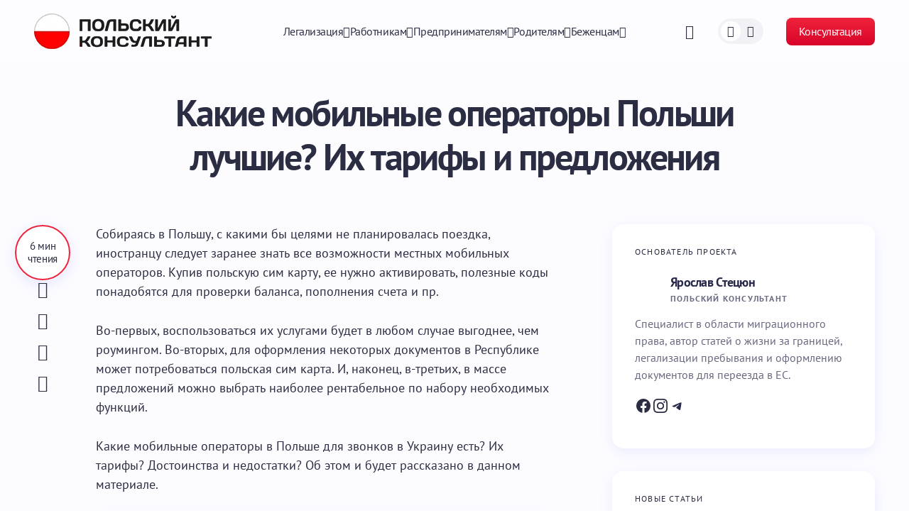

--- FILE ---
content_type: text/html; charset=UTF-8
request_url: https://poland-consult.com/polezno-znat/mobilnaya-svyaz-i-internet/kakogo-vybrat.html
body_size: 169882
content:
<!doctype html>
<html lang="ru-RU" prefix="og: https://ogp.me/ns#">
<head><meta charset="UTF-8" /><script>if(navigator.userAgent.match(/MSIE|Internet Explorer/i)||navigator.userAgent.match(/Trident\/7\..*?rv:11/i)){var href=document.location.href;if(!href.match(/[?&]nowprocket/)){if(href.indexOf("?")==-1){if(href.indexOf("#")==-1){document.location.href=href+"?nowprocket=1"}else{document.location.href=href.replace("#","?nowprocket=1#")}}else{if(href.indexOf("#")==-1){document.location.href=href+"&nowprocket=1"}else{document.location.href=href.replace("#","&nowprocket=1#")}}}}</script><script>(()=>{class RocketLazyLoadScripts{constructor(){this.v="2.0.4",this.userEvents=["keydown","keyup","mousedown","mouseup","mousemove","mouseover","mouseout","touchmove","touchstart","touchend","touchcancel","wheel","click","dblclick","input"],this.attributeEvents=["onblur","onclick","oncontextmenu","ondblclick","onfocus","onmousedown","onmouseenter","onmouseleave","onmousemove","onmouseout","onmouseover","onmouseup","onmousewheel","onscroll","onsubmit"]}async t(){this.i(),this.o(),/iP(ad|hone)/.test(navigator.userAgent)&&this.h(),this.u(),this.l(this),this.m(),this.k(this),this.p(this),this._(),await Promise.all([this.R(),this.L()]),this.lastBreath=Date.now(),this.S(this),this.P(),this.D(),this.O(),this.M(),await this.C(this.delayedScripts.normal),await this.C(this.delayedScripts.defer),await this.C(this.delayedScripts.async),await this.T(),await this.F(),await this.j(),await this.A(),window.dispatchEvent(new Event("rocket-allScriptsLoaded")),this.everythingLoaded=!0,this.lastTouchEnd&&await new Promise(t=>setTimeout(t,500-Date.now()+this.lastTouchEnd)),this.I(),this.H(),this.U(),this.W()}i(){this.CSPIssue=sessionStorage.getItem("rocketCSPIssue"),document.addEventListener("securitypolicyviolation",t=>{this.CSPIssue||"script-src-elem"!==t.violatedDirective||"data"!==t.blockedURI||(this.CSPIssue=!0,sessionStorage.setItem("rocketCSPIssue",!0))},{isRocket:!0})}o(){window.addEventListener("pageshow",t=>{this.persisted=t.persisted,this.realWindowLoadedFired=!0},{isRocket:!0}),window.addEventListener("pagehide",()=>{this.onFirstUserAction=null},{isRocket:!0})}h(){let t;function e(e){t=e}window.addEventListener("touchstart",e,{isRocket:!0}),window.addEventListener("touchend",function i(o){o.changedTouches[0]&&t.changedTouches[0]&&Math.abs(o.changedTouches[0].pageX-t.changedTouches[0].pageX)<10&&Math.abs(o.changedTouches[0].pageY-t.changedTouches[0].pageY)<10&&o.timeStamp-t.timeStamp<200&&(window.removeEventListener("touchstart",e,{isRocket:!0}),window.removeEventListener("touchend",i,{isRocket:!0}),"INPUT"===o.target.tagName&&"text"===o.target.type||(o.target.dispatchEvent(new TouchEvent("touchend",{target:o.target,bubbles:!0})),o.target.dispatchEvent(new MouseEvent("mouseover",{target:o.target,bubbles:!0})),o.target.dispatchEvent(new PointerEvent("click",{target:o.target,bubbles:!0,cancelable:!0,detail:1,clientX:o.changedTouches[0].clientX,clientY:o.changedTouches[0].clientY})),event.preventDefault()))},{isRocket:!0})}q(t){this.userActionTriggered||("mousemove"!==t.type||this.firstMousemoveIgnored?"keyup"===t.type||"mouseover"===t.type||"mouseout"===t.type||(this.userActionTriggered=!0,this.onFirstUserAction&&this.onFirstUserAction()):this.firstMousemoveIgnored=!0),"click"===t.type&&t.preventDefault(),t.stopPropagation(),t.stopImmediatePropagation(),"touchstart"===this.lastEvent&&"touchend"===t.type&&(this.lastTouchEnd=Date.now()),"click"===t.type&&(this.lastTouchEnd=0),this.lastEvent=t.type,t.composedPath&&t.composedPath()[0].getRootNode()instanceof ShadowRoot&&(t.rocketTarget=t.composedPath()[0]),this.savedUserEvents.push(t)}u(){this.savedUserEvents=[],this.userEventHandler=this.q.bind(this),this.userEvents.forEach(t=>window.addEventListener(t,this.userEventHandler,{passive:!1,isRocket:!0})),document.addEventListener("visibilitychange",this.userEventHandler,{isRocket:!0})}U(){this.userEvents.forEach(t=>window.removeEventListener(t,this.userEventHandler,{passive:!1,isRocket:!0})),document.removeEventListener("visibilitychange",this.userEventHandler,{isRocket:!0}),this.savedUserEvents.forEach(t=>{(t.rocketTarget||t.target).dispatchEvent(new window[t.constructor.name](t.type,t))})}m(){const t="return false",e=Array.from(this.attributeEvents,t=>"data-rocket-"+t),i="["+this.attributeEvents.join("],[")+"]",o="[data-rocket-"+this.attributeEvents.join("],[data-rocket-")+"]",s=(e,i,o)=>{o&&o!==t&&(e.setAttribute("data-rocket-"+i,o),e["rocket"+i]=new Function("event",o),e.setAttribute(i,t))};new MutationObserver(t=>{for(const n of t)"attributes"===n.type&&(n.attributeName.startsWith("data-rocket-")||this.everythingLoaded?n.attributeName.startsWith("data-rocket-")&&this.everythingLoaded&&this.N(n.target,n.attributeName.substring(12)):s(n.target,n.attributeName,n.target.getAttribute(n.attributeName))),"childList"===n.type&&n.addedNodes.forEach(t=>{if(t.nodeType===Node.ELEMENT_NODE)if(this.everythingLoaded)for(const i of[t,...t.querySelectorAll(o)])for(const t of i.getAttributeNames())e.includes(t)&&this.N(i,t.substring(12));else for(const e of[t,...t.querySelectorAll(i)])for(const t of e.getAttributeNames())this.attributeEvents.includes(t)&&s(e,t,e.getAttribute(t))})}).observe(document,{subtree:!0,childList:!0,attributeFilter:[...this.attributeEvents,...e]})}I(){this.attributeEvents.forEach(t=>{document.querySelectorAll("[data-rocket-"+t+"]").forEach(e=>{this.N(e,t)})})}N(t,e){const i=t.getAttribute("data-rocket-"+e);i&&(t.setAttribute(e,i),t.removeAttribute("data-rocket-"+e))}k(t){Object.defineProperty(HTMLElement.prototype,"onclick",{get(){return this.rocketonclick||null},set(e){this.rocketonclick=e,this.setAttribute(t.everythingLoaded?"onclick":"data-rocket-onclick","this.rocketonclick(event)")}})}S(t){function e(e,i){let o=e[i];e[i]=null,Object.defineProperty(e,i,{get:()=>o,set(s){t.everythingLoaded?o=s:e["rocket"+i]=o=s}})}e(document,"onreadystatechange"),e(window,"onload"),e(window,"onpageshow");try{Object.defineProperty(document,"readyState",{get:()=>t.rocketReadyState,set(e){t.rocketReadyState=e},configurable:!0}),document.readyState="loading"}catch(t){console.log("WPRocket DJE readyState conflict, bypassing")}}l(t){this.originalAddEventListener=EventTarget.prototype.addEventListener,this.originalRemoveEventListener=EventTarget.prototype.removeEventListener,this.savedEventListeners=[],EventTarget.prototype.addEventListener=function(e,i,o){o&&o.isRocket||!t.B(e,this)&&!t.userEvents.includes(e)||t.B(e,this)&&!t.userActionTriggered||e.startsWith("rocket-")||t.everythingLoaded?t.originalAddEventListener.call(this,e,i,o):(t.savedEventListeners.push({target:this,remove:!1,type:e,func:i,options:o}),"mouseenter"!==e&&"mouseleave"!==e||t.originalAddEventListener.call(this,e,t.savedUserEvents.push,o))},EventTarget.prototype.removeEventListener=function(e,i,o){o&&o.isRocket||!t.B(e,this)&&!t.userEvents.includes(e)||t.B(e,this)&&!t.userActionTriggered||e.startsWith("rocket-")||t.everythingLoaded?t.originalRemoveEventListener.call(this,e,i,o):t.savedEventListeners.push({target:this,remove:!0,type:e,func:i,options:o})}}J(t,e){this.savedEventListeners=this.savedEventListeners.filter(i=>{let o=i.type,s=i.target||window;return e!==o||t!==s||(this.B(o,s)&&(i.type="rocket-"+o),this.$(i),!1)})}H(){EventTarget.prototype.addEventListener=this.originalAddEventListener,EventTarget.prototype.removeEventListener=this.originalRemoveEventListener,this.savedEventListeners.forEach(t=>this.$(t))}$(t){t.remove?this.originalRemoveEventListener.call(t.target,t.type,t.func,t.options):this.originalAddEventListener.call(t.target,t.type,t.func,t.options)}p(t){let e;function i(e){return t.everythingLoaded?e:e.split(" ").map(t=>"load"===t||t.startsWith("load.")?"rocket-jquery-load":t).join(" ")}function o(o){function s(e){const s=o.fn[e];o.fn[e]=o.fn.init.prototype[e]=function(){return this[0]===window&&t.userActionTriggered&&("string"==typeof arguments[0]||arguments[0]instanceof String?arguments[0]=i(arguments[0]):"object"==typeof arguments[0]&&Object.keys(arguments[0]).forEach(t=>{const e=arguments[0][t];delete arguments[0][t],arguments[0][i(t)]=e})),s.apply(this,arguments),this}}if(o&&o.fn&&!t.allJQueries.includes(o)){const e={DOMContentLoaded:[],"rocket-DOMContentLoaded":[]};for(const t in e)document.addEventListener(t,()=>{e[t].forEach(t=>t())},{isRocket:!0});o.fn.ready=o.fn.init.prototype.ready=function(i){function s(){parseInt(o.fn.jquery)>2?setTimeout(()=>i.bind(document)(o)):i.bind(document)(o)}return"function"==typeof i&&(t.realDomReadyFired?!t.userActionTriggered||t.fauxDomReadyFired?s():e["rocket-DOMContentLoaded"].push(s):e.DOMContentLoaded.push(s)),o([])},s("on"),s("one"),s("off"),t.allJQueries.push(o)}e=o}t.allJQueries=[],o(window.jQuery),Object.defineProperty(window,"jQuery",{get:()=>e,set(t){o(t)}})}P(){const t=new Map;document.write=document.writeln=function(e){const i=document.currentScript,o=document.createRange(),s=i.parentElement;let n=t.get(i);void 0===n&&(n=i.nextSibling,t.set(i,n));const c=document.createDocumentFragment();o.setStart(c,0),c.appendChild(o.createContextualFragment(e)),s.insertBefore(c,n)}}async R(){return new Promise(t=>{this.userActionTriggered?t():this.onFirstUserAction=t})}async L(){return new Promise(t=>{document.addEventListener("DOMContentLoaded",()=>{this.realDomReadyFired=!0,t()},{isRocket:!0})})}async j(){return this.realWindowLoadedFired?Promise.resolve():new Promise(t=>{window.addEventListener("load",t,{isRocket:!0})})}M(){this.pendingScripts=[];this.scriptsMutationObserver=new MutationObserver(t=>{for(const e of t)e.addedNodes.forEach(t=>{"SCRIPT"!==t.tagName||t.noModule||t.isWPRocket||this.pendingScripts.push({script:t,promise:new Promise(e=>{const i=()=>{const i=this.pendingScripts.findIndex(e=>e.script===t);i>=0&&this.pendingScripts.splice(i,1),e()};t.addEventListener("load",i,{isRocket:!0}),t.addEventListener("error",i,{isRocket:!0}),setTimeout(i,1e3)})})})}),this.scriptsMutationObserver.observe(document,{childList:!0,subtree:!0})}async F(){await this.X(),this.pendingScripts.length?(await this.pendingScripts[0].promise,await this.F()):this.scriptsMutationObserver.disconnect()}D(){this.delayedScripts={normal:[],async:[],defer:[]},document.querySelectorAll("script[type$=rocketlazyloadscript]").forEach(t=>{t.hasAttribute("data-rocket-src")?t.hasAttribute("async")&&!1!==t.async?this.delayedScripts.async.push(t):t.hasAttribute("defer")&&!1!==t.defer||"module"===t.getAttribute("data-rocket-type")?this.delayedScripts.defer.push(t):this.delayedScripts.normal.push(t):this.delayedScripts.normal.push(t)})}async _(){await this.L();let t=[];document.querySelectorAll("script[type$=rocketlazyloadscript][data-rocket-src]").forEach(e=>{let i=e.getAttribute("data-rocket-src");if(i&&!i.startsWith("data:")){i.startsWith("//")&&(i=location.protocol+i);try{const o=new URL(i).origin;o!==location.origin&&t.push({src:o,crossOrigin:e.crossOrigin||"module"===e.getAttribute("data-rocket-type")})}catch(t){}}}),t=[...new Map(t.map(t=>[JSON.stringify(t),t])).values()],this.Y(t,"preconnect")}async G(t){if(await this.K(),!0!==t.noModule||!("noModule"in HTMLScriptElement.prototype))return new Promise(e=>{let i;function o(){(i||t).setAttribute("data-rocket-status","executed"),e()}try{if(navigator.userAgent.includes("Firefox/")||""===navigator.vendor||this.CSPIssue)i=document.createElement("script"),[...t.attributes].forEach(t=>{let e=t.nodeName;"type"!==e&&("data-rocket-type"===e&&(e="type"),"data-rocket-src"===e&&(e="src"),i.setAttribute(e,t.nodeValue))}),t.text&&(i.text=t.text),t.nonce&&(i.nonce=t.nonce),i.hasAttribute("src")?(i.addEventListener("load",o,{isRocket:!0}),i.addEventListener("error",()=>{i.setAttribute("data-rocket-status","failed-network"),e()},{isRocket:!0}),setTimeout(()=>{i.isConnected||e()},1)):(i.text=t.text,o()),i.isWPRocket=!0,t.parentNode.replaceChild(i,t);else{const i=t.getAttribute("data-rocket-type"),s=t.getAttribute("data-rocket-src");i?(t.type=i,t.removeAttribute("data-rocket-type")):t.removeAttribute("type"),t.addEventListener("load",o,{isRocket:!0}),t.addEventListener("error",i=>{this.CSPIssue&&i.target.src.startsWith("data:")?(console.log("WPRocket: CSP fallback activated"),t.removeAttribute("src"),this.G(t).then(e)):(t.setAttribute("data-rocket-status","failed-network"),e())},{isRocket:!0}),s?(t.fetchPriority="high",t.removeAttribute("data-rocket-src"),t.src=s):t.src="data:text/javascript;base64,"+window.btoa(unescape(encodeURIComponent(t.text)))}}catch(i){t.setAttribute("data-rocket-status","failed-transform"),e()}});t.setAttribute("data-rocket-status","skipped")}async C(t){const e=t.shift();return e?(e.isConnected&&await this.G(e),this.C(t)):Promise.resolve()}O(){this.Y([...this.delayedScripts.normal,...this.delayedScripts.defer,...this.delayedScripts.async],"preload")}Y(t,e){this.trash=this.trash||[];let i=!0;var o=document.createDocumentFragment();t.forEach(t=>{const s=t.getAttribute&&t.getAttribute("data-rocket-src")||t.src;if(s&&!s.startsWith("data:")){const n=document.createElement("link");n.href=s,n.rel=e,"preconnect"!==e&&(n.as="script",n.fetchPriority=i?"high":"low"),t.getAttribute&&"module"===t.getAttribute("data-rocket-type")&&(n.crossOrigin=!0),t.crossOrigin&&(n.crossOrigin=t.crossOrigin),t.integrity&&(n.integrity=t.integrity),t.nonce&&(n.nonce=t.nonce),o.appendChild(n),this.trash.push(n),i=!1}}),document.head.appendChild(o)}W(){this.trash.forEach(t=>t.remove())}async T(){try{document.readyState="interactive"}catch(t){}this.fauxDomReadyFired=!0;try{await this.K(),this.J(document,"readystatechange"),document.dispatchEvent(new Event("rocket-readystatechange")),await this.K(),document.rocketonreadystatechange&&document.rocketonreadystatechange(),await this.K(),this.J(document,"DOMContentLoaded"),document.dispatchEvent(new Event("rocket-DOMContentLoaded")),await this.K(),this.J(window,"DOMContentLoaded"),window.dispatchEvent(new Event("rocket-DOMContentLoaded"))}catch(t){console.error(t)}}async A(){try{document.readyState="complete"}catch(t){}try{await this.K(),this.J(document,"readystatechange"),document.dispatchEvent(new Event("rocket-readystatechange")),await this.K(),document.rocketonreadystatechange&&document.rocketonreadystatechange(),await this.K(),this.J(window,"load"),window.dispatchEvent(new Event("rocket-load")),await this.K(),window.rocketonload&&window.rocketonload(),await this.K(),this.allJQueries.forEach(t=>t(window).trigger("rocket-jquery-load")),await this.K(),this.J(window,"pageshow");const t=new Event("rocket-pageshow");t.persisted=this.persisted,window.dispatchEvent(t),await this.K(),window.rocketonpageshow&&window.rocketonpageshow({persisted:this.persisted})}catch(t){console.error(t)}}async K(){Date.now()-this.lastBreath>45&&(await this.X(),this.lastBreath=Date.now())}async X(){return document.hidden?new Promise(t=>setTimeout(t)):new Promise(t=>requestAnimationFrame(t))}B(t,e){return e===document&&"readystatechange"===t||(e===document&&"DOMContentLoaded"===t||(e===window&&"DOMContentLoaded"===t||(e===window&&"load"===t||e===window&&"pageshow"===t)))}static run(){(new RocketLazyLoadScripts).t()}}RocketLazyLoadScripts.run()})();</script>
	
	<meta name="viewport" content="width=device-width, initial-scale=1" />
	<link rel="profile" href="https://gmpg.org/xfn/11" />

		<style></style>
	<link rel="alternate" hreflang="ru" href="https://poland-consult.com/polezno-znat/mobilnaya-svyaz-i-internet/kakogo-vybrat.html" />
<link rel="alternate" hreflang="x-default" href="https://poland-consult.com/polezno-znat/mobilnaya-svyaz-i-internet/kakogo-vybrat.html" />

<!-- Поисковая оптимизация от Rank Math Pro - https://rankmath.com/ -->
<title>Мобильные операторы Польши, коды, тарифы и предложения польских операторов связи, а также как активировать сим-карту, какие выбрать для звонков в Украину?</title>
<link data-rocket-prefetch href="https://fonts.googleapis.com" rel="dns-prefetch">
<link data-rocket-preload as="style" href="https://fonts.googleapis.com/css?family=PT%20Sans%3A400%2C400i%2C700%2C700i&#038;subset=latin%2Clatin-ext%2Ccyrillic%2Ccyrillic-ext%2Cvietnamese&#038;display=swap" rel="preload">
<link href="https://fonts.googleapis.com/css?family=PT%20Sans%3A400%2C400i%2C700%2C700i&#038;subset=latin%2Clatin-ext%2Ccyrillic%2Ccyrillic-ext%2Cvietnamese&#038;display=swap" media="print" onload="this.media=&#039;all&#039;" rel="stylesheet">
<style id="wpr-usedcss">img:is([sizes=auto i],[sizes^="auto," i]){contain-intrinsic-size:3000px 1500px}img.emoji{display:inline!important;border:none!important;box-shadow:none!important;height:1em!important;width:1em!important;margin:0 .07em!important;vertical-align:-.1em!important;background:0 0!important;padding:0!important}.wp-block-avatar{line-height:0}.wp-block-avatar,.wp-block-avatar img{box-sizing:border-box}:where(.wp-block-button__link){border-radius:9999px;box-shadow:none;padding:calc(.667em + 2px) calc(1.333em + 2px);text-decoration:none}:root :where(.wp-block-button .wp-block-button__link.is-style-outline),:root :where(.wp-block-button.is-style-outline>.wp-block-button__link){border:2px solid;padding:.667em 1.333em}:root :where(.wp-block-button .wp-block-button__link.is-style-outline:not(.has-text-color)),:root :where(.wp-block-button.is-style-outline>.wp-block-button__link:not(.has-text-color)){color:currentColor}:root :where(.wp-block-button .wp-block-button__link.is-style-outline:not(.has-background)),:root :where(.wp-block-button.is-style-outline>.wp-block-button__link:not(.has-background)){background-color:initial;background-image:none}:where(.wp-block-calendar table:not(.has-background) th){background:#ddd}.wp-block-columns{align-items:normal!important;box-sizing:border-box;display:flex;flex-wrap:wrap!important}@media (min-width:782px){.wp-block-columns{flex-wrap:nowrap!important}}@media (max-width:781px){.wp-block-columns:not(.is-not-stacked-on-mobile)>.wp-block-column{flex-basis:100%!important}}@media (min-width:782px){.wp-block-columns:not(.is-not-stacked-on-mobile)>.wp-block-column{flex-basis:0;flex-grow:1}.wp-block-columns:not(.is-not-stacked-on-mobile)>.wp-block-column[style*=flex-basis]{flex-grow:0}}.wp-block-columns.is-not-stacked-on-mobile{flex-wrap:nowrap!important}.wp-block-columns.is-not-stacked-on-mobile>.wp-block-column{flex-basis:0;flex-grow:1}.wp-block-columns.is-not-stacked-on-mobile>.wp-block-column[style*=flex-basis]{flex-grow:0}:where(.wp-block-columns){margin-bottom:1.75em}:where(.wp-block-columns.has-background){padding:1.25em 2.375em}.wp-block-column{flex-grow:1;min-width:0;overflow-wrap:break-word;word-break:break-word}:where(.wp-block-post-comments input[type=submit]){border:none}:where(.wp-block-cover-image:not(.has-text-color)),:where(.wp-block-cover:not(.has-text-color)){color:#fff}:where(.wp-block-cover-image.is-light:not(.has-text-color)),:where(.wp-block-cover.is-light:not(.has-text-color)){color:#000}:root :where(.wp-block-cover h1:not(.has-text-color)),:root :where(.wp-block-cover h2:not(.has-text-color)),:root :where(.wp-block-cover h3:not(.has-text-color)),:root :where(.wp-block-cover h4:not(.has-text-color)),:root :where(.wp-block-cover h5:not(.has-text-color)),:root :where(.wp-block-cover h6:not(.has-text-color)),:root :where(.wp-block-cover p:not(.has-text-color)){color:inherit}:where(.wp-block-file){margin-bottom:1.5em}:where(.wp-block-file__button){border-radius:2em;display:inline-block;padding:.5em 1em}:where(.wp-block-file__button):is(a):active,:where(.wp-block-file__button):is(a):focus,:where(.wp-block-file__button):is(a):hover,:where(.wp-block-file__button):is(a):visited{box-shadow:none;color:#fff;opacity:.85;text-decoration:none}.wp-block-group{box-sizing:border-box}:where(.wp-block-group.wp-block-group-is-layout-constrained){position:relative}.wp-block-image>a,.wp-block-image>figure>a{display:inline-block}.wp-block-image img{box-sizing:border-box;height:auto;max-width:100%;vertical-align:bottom}.wp-block-image[style*=border-radius] img,.wp-block-image[style*=border-radius]>a{border-radius:inherit}.wp-block-image.has-custom-border img{box-sizing:border-box}.wp-block-image.alignfull>a,.wp-block-image.alignwide>a{width:100%}.wp-block-image.alignfull img,.wp-block-image.alignwide img{height:auto;width:100%}.wp-block-image .alignleft,.wp-block-image.alignleft{display:table}.wp-block-image .alignleft{float:left;margin:.5em 1em .5em 0}.wp-block-image :where(figcaption){margin-bottom:1em;margin-top:.5em}:root :where(.wp-block-image.is-style-rounded img,.wp-block-image .is-style-rounded img){border-radius:9999px}.wp-block-image figure{margin:0}@keyframes show-content-image{0%{visibility:hidden}99%{visibility:hidden}to{visibility:visible}}:where(.wp-block-latest-comments:not([style*=line-height] .wp-block-latest-comments__comment)){line-height:1.1}:where(.wp-block-latest-comments:not([style*=line-height] .wp-block-latest-comments__comment-excerpt p)){line-height:1.8}.wp-block-latest-posts{box-sizing:border-box}.wp-block-latest-posts.alignleft{margin-right:2em}.wp-block-latest-posts.wp-block-latest-posts__list{list-style:none}.wp-block-latest-posts.wp-block-latest-posts__list li{clear:both;overflow-wrap:break-word}:root :where(.wp-block-latest-posts.is-grid){padding:0}:root :where(.wp-block-latest-posts.wp-block-latest-posts__list){padding-left:0}.wp-block-latest-posts__featured-image a{display:inline-block}.wp-block-latest-posts__featured-image img{height:auto;max-width:100%;width:auto}.wp-block-latest-posts__featured-image.alignleft{float:left;margin-right:1em}ol,ul{box-sizing:border-box}:root :where(.wp-block-list.has-background){padding:1.25em 2.375em}:where(.wp-block-navigation.has-background .wp-block-navigation-item a:not(.wp-element-button)),:where(.wp-block-navigation.has-background .wp-block-navigation-submenu a:not(.wp-element-button)){padding:.5em 1em}:where(.wp-block-navigation .wp-block-navigation__submenu-container .wp-block-navigation-item a:not(.wp-element-button)),:where(.wp-block-navigation .wp-block-navigation__submenu-container .wp-block-navigation-submenu a:not(.wp-element-button)),:where(.wp-block-navigation .wp-block-navigation__submenu-container .wp-block-navigation-submenu button.wp-block-navigation-item__content),:where(.wp-block-navigation .wp-block-navigation__submenu-container .wp-block-pages-list__item button.wp-block-navigation-item__content){padding:.5em 1em}:root :where(p.has-background){padding:1.25em 2.375em}:where(p.has-text-color:not(.has-link-color)) a{color:inherit}:where(.wp-block-post-comments-form) input:not([type=submit]),:where(.wp-block-post-comments-form) textarea{border:1px solid #949494;font-family:inherit;font-size:1em}:where(.wp-block-post-comments-form) input:where(:not([type=submit]):not([type=checkbox])),:where(.wp-block-post-comments-form) textarea{padding:calc(.667em + 2px)}:where(.wp-block-post-excerpt){box-sizing:border-box;margin-bottom:var(--wp--style--block-gap);margin-top:var(--wp--style--block-gap)}:where(.wp-block-preformatted.has-background){padding:1.25em 2.375em}:where(.wp-block-search__button){border:1px solid #ccc;padding:6px 10px}:where(.wp-block-search__input){font-family:inherit;font-size:inherit;font-style:inherit;font-weight:inherit;letter-spacing:inherit;line-height:inherit;text-transform:inherit}:where(.wp-block-search__button-inside .wp-block-search__inside-wrapper){border:1px solid #949494;box-sizing:border-box;padding:4px}:where(.wp-block-search__button-inside .wp-block-search__inside-wrapper) .wp-block-search__input{border:none;border-radius:0;padding:0 4px}:where(.wp-block-search__button-inside .wp-block-search__inside-wrapper) .wp-block-search__input:focus{outline:0}:where(.wp-block-search__button-inside .wp-block-search__inside-wrapper) :where(.wp-block-search__button){padding:4px 8px}:root :where(.wp-block-separator.is-style-dots){height:auto;line-height:1;text-align:center}:root :where(.wp-block-separator.is-style-dots):before{color:currentColor;content:"···";font-family:serif;font-size:1.5em;letter-spacing:2em;padding-left:2em}:root :where(.wp-block-site-logo.is-style-rounded){border-radius:9999px}.wp-block-social-links{background:0 0;box-sizing:border-box;margin-left:0;padding-left:0;padding-right:0;text-indent:0}.wp-block-social-links .wp-social-link a,.wp-block-social-links .wp-social-link a:hover{border-bottom:0;box-shadow:none;text-decoration:none}.wp-block-social-links .wp-social-link svg{height:1em;width:1em}.wp-block-social-links .wp-social-link span:not(.screen-reader-text){font-size:.65em;margin-left:.5em;margin-right:.5em}.wp-block-social-links,.wp-block-social-links.has-normal-icon-size{font-size:24px}.wp-block-social-link{border-radius:9999px;display:block;height:auto}@media not (prefers-reduced-motion){.wp-block-image img.hide{visibility:hidden}.wp-block-image img.show{animation:.4s show-content-image}.wp-block-social-link{transition:transform .1s ease}}.wp-block-social-link a{align-items:center;display:flex;line-height:0}.wp-block-social-link:hover{transform:scale(1.1)}.wp-block-social-links .wp-block-social-link.wp-social-link{display:inline-block;margin:0;padding:0}.wp-block-social-links .wp-block-social-link.wp-social-link .wp-block-social-link-anchor,.wp-block-social-links .wp-block-social-link.wp-social-link .wp-block-social-link-anchor svg,.wp-block-social-links .wp-block-social-link.wp-social-link .wp-block-social-link-anchor:active,.wp-block-social-links .wp-block-social-link.wp-social-link .wp-block-social-link-anchor:hover,.wp-block-social-links .wp-block-social-link.wp-social-link .wp-block-social-link-anchor:visited{color:currentColor;fill:currentColor}:where(.wp-block-social-links:not(.is-style-logos-only)) .wp-social-link{background-color:#f0f0f0;color:#444}:where(.wp-block-social-links:not(.is-style-logos-only)) .wp-social-link-amazon{background-color:#f90;color:#fff}:where(.wp-block-social-links:not(.is-style-logos-only)) .wp-social-link-bandcamp{background-color:#1ea0c3;color:#fff}:where(.wp-block-social-links:not(.is-style-logos-only)) .wp-social-link-behance{background-color:#0757fe;color:#fff}:where(.wp-block-social-links:not(.is-style-logos-only)) .wp-social-link-bluesky{background-color:#0a7aff;color:#fff}:where(.wp-block-social-links:not(.is-style-logos-only)) .wp-social-link-codepen{background-color:#1e1f26;color:#fff}:where(.wp-block-social-links:not(.is-style-logos-only)) .wp-social-link-deviantart{background-color:#02e49b;color:#fff}:where(.wp-block-social-links:not(.is-style-logos-only)) .wp-social-link-discord{background-color:#5865f2;color:#fff}:where(.wp-block-social-links:not(.is-style-logos-only)) .wp-social-link-dribbble{background-color:#e94c89;color:#fff}:where(.wp-block-social-links:not(.is-style-logos-only)) .wp-social-link-dropbox{background-color:#4280ff;color:#fff}:where(.wp-block-social-links:not(.is-style-logos-only)) .wp-social-link-etsy{background-color:#f45800;color:#fff}:where(.wp-block-social-links:not(.is-style-logos-only)) .wp-social-link-facebook{background-color:#0866ff;color:#fff}:where(.wp-block-social-links:not(.is-style-logos-only)) .wp-social-link-fivehundredpx{background-color:#000;color:#fff}:where(.wp-block-social-links:not(.is-style-logos-only)) .wp-social-link-flickr{background-color:#0461dd;color:#fff}:where(.wp-block-social-links:not(.is-style-logos-only)) .wp-social-link-foursquare{background-color:#e65678;color:#fff}:where(.wp-block-social-links:not(.is-style-logos-only)) .wp-social-link-github{background-color:#24292d;color:#fff}:where(.wp-block-social-links:not(.is-style-logos-only)) .wp-social-link-goodreads{background-color:#eceadd;color:#382110}:where(.wp-block-social-links:not(.is-style-logos-only)) .wp-social-link-google{background-color:#ea4434;color:#fff}:where(.wp-block-social-links:not(.is-style-logos-only)) .wp-social-link-gravatar{background-color:#1d4fc4;color:#fff}:where(.wp-block-social-links:not(.is-style-logos-only)) .wp-social-link-instagram{background-color:#f00075;color:#fff}:where(.wp-block-social-links:not(.is-style-logos-only)) .wp-social-link-lastfm{background-color:#e21b24;color:#fff}:where(.wp-block-social-links:not(.is-style-logos-only)) .wp-social-link-linkedin{background-color:#0d66c2;color:#fff}:where(.wp-block-social-links:not(.is-style-logos-only)) .wp-social-link-mastodon{background-color:#3288d4;color:#fff}:where(.wp-block-social-links:not(.is-style-logos-only)) .wp-social-link-medium{background-color:#000;color:#fff}:where(.wp-block-social-links:not(.is-style-logos-only)) .wp-social-link-meetup{background-color:#f6405f;color:#fff}:where(.wp-block-social-links:not(.is-style-logos-only)) .wp-social-link-patreon{background-color:#000;color:#fff}:where(.wp-block-social-links:not(.is-style-logos-only)) .wp-social-link-pinterest{background-color:#e60122;color:#fff}:where(.wp-block-social-links:not(.is-style-logos-only)) .wp-social-link-pocket{background-color:#ef4155;color:#fff}:where(.wp-block-social-links:not(.is-style-logos-only)) .wp-social-link-reddit{background-color:#ff4500;color:#fff}:where(.wp-block-social-links:not(.is-style-logos-only)) .wp-social-link-skype{background-color:#0478d7;color:#fff}:where(.wp-block-social-links:not(.is-style-logos-only)) .wp-social-link-snapchat{background-color:#fefc00;color:#fff;stroke:#000}:where(.wp-block-social-links:not(.is-style-logos-only)) .wp-social-link-soundcloud{background-color:#ff5600;color:#fff}:where(.wp-block-social-links:not(.is-style-logos-only)) .wp-social-link-spotify{background-color:#1bd760;color:#fff}:where(.wp-block-social-links:not(.is-style-logos-only)) .wp-social-link-telegram{background-color:#2aabee;color:#fff}:where(.wp-block-social-links:not(.is-style-logos-only)) .wp-social-link-threads{background-color:#000;color:#fff}:where(.wp-block-social-links:not(.is-style-logos-only)) .wp-social-link-tiktok{background-color:#000;color:#fff}:where(.wp-block-social-links:not(.is-style-logos-only)) .wp-social-link-tumblr{background-color:#011835;color:#fff}:where(.wp-block-social-links:not(.is-style-logos-only)) .wp-social-link-twitch{background-color:#6440a4;color:#fff}:where(.wp-block-social-links:not(.is-style-logos-only)) .wp-social-link-twitter{background-color:#1da1f2;color:#fff}:where(.wp-block-social-links:not(.is-style-logos-only)) .wp-social-link-vimeo{background-color:#1eb7ea;color:#fff}:where(.wp-block-social-links:not(.is-style-logos-only)) .wp-social-link-vk{background-color:#4680c2;color:#fff}:where(.wp-block-social-links:not(.is-style-logos-only)) .wp-social-link-wordpress{background-color:#3499cd;color:#fff}:where(.wp-block-social-links:not(.is-style-logos-only)) .wp-social-link-whatsapp{background-color:#25d366;color:#fff}:where(.wp-block-social-links:not(.is-style-logos-only)) .wp-social-link-x{background-color:#000;color:#fff}:where(.wp-block-social-links:not(.is-style-logos-only)) .wp-social-link-yelp{background-color:#d32422;color:#fff}:where(.wp-block-social-links:not(.is-style-logos-only)) .wp-social-link-youtube{background-color:red;color:#fff}:where(.wp-block-social-links.is-style-logos-only) .wp-social-link{background:0 0}:where(.wp-block-social-links.is-style-logos-only) .wp-social-link svg{height:1.25em;width:1.25em}:where(.wp-block-social-links.is-style-logos-only) .wp-social-link-amazon{color:#f90}:where(.wp-block-social-links.is-style-logos-only) .wp-social-link-bandcamp{color:#1ea0c3}:where(.wp-block-social-links.is-style-logos-only) .wp-social-link-behance{color:#0757fe}:where(.wp-block-social-links.is-style-logos-only) .wp-social-link-bluesky{color:#0a7aff}:where(.wp-block-social-links.is-style-logos-only) .wp-social-link-codepen{color:#1e1f26}:where(.wp-block-social-links.is-style-logos-only) .wp-social-link-deviantart{color:#02e49b}:where(.wp-block-social-links.is-style-logos-only) .wp-social-link-discord{color:#5865f2}:where(.wp-block-social-links.is-style-logos-only) .wp-social-link-dribbble{color:#e94c89}:where(.wp-block-social-links.is-style-logos-only) .wp-social-link-dropbox{color:#4280ff}:where(.wp-block-social-links.is-style-logos-only) .wp-social-link-etsy{color:#f45800}:where(.wp-block-social-links.is-style-logos-only) .wp-social-link-facebook{color:#0866ff}:where(.wp-block-social-links.is-style-logos-only) .wp-social-link-fivehundredpx{color:#000}:where(.wp-block-social-links.is-style-logos-only) .wp-social-link-flickr{color:#0461dd}:where(.wp-block-social-links.is-style-logos-only) .wp-social-link-foursquare{color:#e65678}:where(.wp-block-social-links.is-style-logos-only) .wp-social-link-github{color:#24292d}:where(.wp-block-social-links.is-style-logos-only) .wp-social-link-goodreads{color:#382110}:where(.wp-block-social-links.is-style-logos-only) .wp-social-link-google{color:#ea4434}:where(.wp-block-social-links.is-style-logos-only) .wp-social-link-gravatar{color:#1d4fc4}:where(.wp-block-social-links.is-style-logos-only) .wp-social-link-instagram{color:#f00075}:where(.wp-block-social-links.is-style-logos-only) .wp-social-link-lastfm{color:#e21b24}:where(.wp-block-social-links.is-style-logos-only) .wp-social-link-linkedin{color:#0d66c2}:where(.wp-block-social-links.is-style-logos-only) .wp-social-link-mastodon{color:#3288d4}:where(.wp-block-social-links.is-style-logos-only) .wp-social-link-medium{color:#000}:where(.wp-block-social-links.is-style-logos-only) .wp-social-link-meetup{color:#f6405f}:where(.wp-block-social-links.is-style-logos-only) .wp-social-link-patreon{color:#000}:where(.wp-block-social-links.is-style-logos-only) .wp-social-link-pinterest{color:#e60122}:where(.wp-block-social-links.is-style-logos-only) .wp-social-link-pocket{color:#ef4155}:where(.wp-block-social-links.is-style-logos-only) .wp-social-link-reddit{color:#ff4500}:where(.wp-block-social-links.is-style-logos-only) .wp-social-link-skype{color:#0478d7}:where(.wp-block-social-links.is-style-logos-only) .wp-social-link-snapchat{color:#fff;stroke:#000}:where(.wp-block-social-links.is-style-logos-only) .wp-social-link-soundcloud{color:#ff5600}:where(.wp-block-social-links.is-style-logos-only) .wp-social-link-spotify{color:#1bd760}:where(.wp-block-social-links.is-style-logos-only) .wp-social-link-telegram{color:#2aabee}:where(.wp-block-social-links.is-style-logos-only) .wp-social-link-threads{color:#000}:where(.wp-block-social-links.is-style-logos-only) .wp-social-link-tiktok{color:#000}:where(.wp-block-social-links.is-style-logos-only) .wp-social-link-tumblr{color:#011835}:where(.wp-block-social-links.is-style-logos-only) .wp-social-link-twitch{color:#6440a4}:where(.wp-block-social-links.is-style-logos-only) .wp-social-link-twitter{color:#1da1f2}:where(.wp-block-social-links.is-style-logos-only) .wp-social-link-vimeo{color:#1eb7ea}:where(.wp-block-social-links.is-style-logos-only) .wp-social-link-vk{color:#4680c2}:where(.wp-block-social-links.is-style-logos-only) .wp-social-link-whatsapp{color:#25d366}:where(.wp-block-social-links.is-style-logos-only) .wp-social-link-wordpress{color:#3499cd}:where(.wp-block-social-links.is-style-logos-only) .wp-social-link-x{color:#000}:where(.wp-block-social-links.is-style-logos-only) .wp-social-link-yelp{color:#d32422}:where(.wp-block-social-links.is-style-logos-only) .wp-social-link-youtube{color:red}:root :where(.wp-block-social-links .wp-social-link a){padding:.25em}:root :where(.wp-block-social-links.is-style-logos-only .wp-social-link a){padding:0}:root :where(.wp-block-social-links.is-style-pill-shape .wp-social-link a){padding-left:.6666666667em;padding-right:.6666666667em}:root :where(.wp-block-tag-cloud.is-style-outline){display:flex;flex-wrap:wrap;gap:1ch}:root :where(.wp-block-tag-cloud.is-style-outline a){border:1px solid;font-size:unset!important;margin-right:0;padding:1ch 2ch;text-decoration:none!important}:root :where(.wp-block-table-of-contents){box-sizing:border-box}:where(.wp-block-term-description){box-sizing:border-box;margin-bottom:var(--wp--style--block-gap);margin-top:var(--wp--style--block-gap)}:where(pre.wp-block-verse){font-family:inherit}.entry-content{counter-reset:footnotes}:root{--wp--preset--font-size--normal:16px;--wp--preset--font-size--huge:42px}.has-text-align-right{text-align:right}.screen-reader-text{border:0;clip-path:inset(50%);height:1px;margin:-1px;overflow:hidden;padding:0;position:absolute;width:1px;word-wrap:normal!important}.screen-reader-text:focus{background-color:#ddd;clip-path:none;color:#444;display:block;font-size:1em;height:auto;left:5px;line-height:normal;padding:15px 23px 14px;text-decoration:none;top:5px;width:auto;z-index:100000}html :where(.has-border-color){border-style:solid}html :where([style*=border-top-color]){border-top-style:solid}html :where([style*=border-right-color]){border-right-style:solid}html :where([style*=border-bottom-color]){border-bottom-style:solid}html :where([style*=border-left-color]){border-left-style:solid}html :where([style*=border-width]){border-style:solid}html :where([style*=border-top-width]){border-top-style:solid}html :where([style*=border-right-width]){border-right-style:solid}html :where([style*=border-bottom-width]){border-bottom-style:solid}html :where([style*=border-left-width]){border-left-style:solid}html :where(img[class*=wp-image-]){height:auto;max-width:100%}:where(figure){margin:0 0 1em}html :where(.is-position-sticky){--wp-admin--admin-bar--position-offset:var(--wp-admin--admin-bar--height,0px)}:root{--wp--preset--aspect-ratio--square:1;--wp--preset--aspect-ratio--4-3:4/3;--wp--preset--aspect-ratio--3-4:3/4;--wp--preset--aspect-ratio--3-2:3/2;--wp--preset--aspect-ratio--2-3:2/3;--wp--preset--aspect-ratio--16-9:16/9;--wp--preset--aspect-ratio--9-16:9/16;--wp--preset--color--black:#000000;--wp--preset--color--cyan-bluish-gray:#abb8c3;--wp--preset--color--white:#FFFFFF;--wp--preset--color--pale-pink:#f78da7;--wp--preset--color--vivid-red:#cf2e2e;--wp--preset--color--luminous-vivid-orange:#ff6900;--wp--preset--color--luminous-vivid-amber:#fcb900;--wp--preset--color--light-green-cyan:#7bdcb5;--wp--preset--color--vivid-green-cyan:#00d084;--wp--preset--color--pale-cyan-blue:#8ed1fc;--wp--preset--color--vivid-cyan-blue:#0693e3;--wp--preset--color--vivid-purple:#9b51e0;--wp--preset--color--primary:#2b2d42;--wp--preset--color--secondary:#2b2d42;--wp--preset--color--layout:#FFFFFF;--wp--preset--color--accent:#ef233c;--wp--preset--color--border:#edf2f4;--wp--preset--color--blue:#59BACC;--wp--preset--color--green:#58AD69;--wp--preset--color--orange:#FFBC49;--wp--preset--color--red:#e32c26;--wp--preset--color--gray-50:#f8f9fa;--wp--preset--color--gray-100:#f8f9fa;--wp--preset--color--gray-200:#E1E1E8;--wp--preset--gradient--vivid-cyan-blue-to-vivid-purple:linear-gradient(135deg,rgba(6, 147, 227, 1) 0%,rgb(155, 81, 224) 100%);--wp--preset--gradient--light-green-cyan-to-vivid-green-cyan:linear-gradient(135deg,rgb(122, 220, 180) 0%,rgb(0, 208, 130) 100%);--wp--preset--gradient--luminous-vivid-amber-to-luminous-vivid-orange:linear-gradient(135deg,rgba(252, 185, 0, 1) 0%,rgba(255, 105, 0, 1) 100%);--wp--preset--gradient--luminous-vivid-orange-to-vivid-red:linear-gradient(135deg,rgba(255, 105, 0, 1) 0%,rgb(207, 46, 46) 100%);--wp--preset--gradient--very-light-gray-to-cyan-bluish-gray:linear-gradient(135deg,rgb(238, 238, 238) 0%,rgb(169, 184, 195) 100%);--wp--preset--gradient--cool-to-warm-spectrum:linear-gradient(135deg,rgb(74, 234, 220) 0%,rgb(151, 120, 209) 20%,rgb(207, 42, 186) 40%,rgb(238, 44, 130) 60%,rgb(251, 105, 98) 80%,rgb(254, 248, 76) 100%);--wp--preset--gradient--blush-light-purple:linear-gradient(135deg,rgb(255, 206, 236) 0%,rgb(152, 150, 240) 100%);--wp--preset--gradient--blush-bordeaux:linear-gradient(135deg,rgb(254, 205, 165) 0%,rgb(254, 45, 45) 50%,rgb(107, 0, 62) 100%);--wp--preset--gradient--luminous-dusk:linear-gradient(135deg,rgb(255, 203, 112) 0%,rgb(199, 81, 192) 50%,rgb(65, 88, 208) 100%);--wp--preset--gradient--pale-ocean:linear-gradient(135deg,rgb(255, 245, 203) 0%,rgb(182, 227, 212) 50%,rgb(51, 167, 181) 100%);--wp--preset--gradient--electric-grass:linear-gradient(135deg,rgb(202, 248, 128) 0%,rgb(113, 206, 126) 100%);--wp--preset--gradient--midnight:linear-gradient(135deg,rgb(2, 3, 129) 0%,rgb(40, 116, 252) 100%);--wp--preset--gradient--primary-gradient:var(--cs-color-button);--wp--preset--font-size--small:13px;--wp--preset--font-size--medium:20px;--wp--preset--font-size--large:36px;--wp--preset--font-size--x-large:42px;--wp--preset--spacing--20:0.44rem;--wp--preset--spacing--30:0.67rem;--wp--preset--spacing--40:1rem;--wp--preset--spacing--50:1.5rem;--wp--preset--spacing--60:2.25rem;--wp--preset--spacing--70:3.38rem;--wp--preset--spacing--80:5.06rem;--wp--preset--shadow--natural:6px 6px 9px rgba(0, 0, 0, .2);--wp--preset--shadow--deep:12px 12px 50px rgba(0, 0, 0, .4);--wp--preset--shadow--sharp:6px 6px 0px rgba(0, 0, 0, .2);--wp--preset--shadow--outlined:6px 6px 0px -3px rgba(255, 255, 255, 1),6px 6px rgba(0, 0, 0, 1);--wp--preset--shadow--crisp:6px 6px 0px rgba(0, 0, 0, 1);--wp--preset--shadow--standard:0 5px 25px 0 var(--cs-palete-box-shadow)}:root{--wp--style--global--content-size:824px;--wp--style--global--wide-size:1248px}:where(body){margin:0}:where(.wp-site-blocks)>*{margin-block-start:24px;margin-block-end:0}:where(.wp-site-blocks)>:first-child{margin-block-start:0}:where(.wp-site-blocks)>:last-child{margin-block-end:0}:root{--wp--style--block-gap:24px}:root :where(.is-layout-flow)>:first-child{margin-block-start:0}:root :where(.is-layout-flow)>:last-child{margin-block-end:0}:root :where(.is-layout-flow)>*{margin-block-start:24px;margin-block-end:0}:root :where(.is-layout-constrained)>:first-child{margin-block-start:0}:root :where(.is-layout-constrained)>:last-child{margin-block-end:0}:root :where(.is-layout-constrained)>*{margin-block-start:24px;margin-block-end:0}:root :where(.is-layout-flex){gap:24px}:root :where(.is-layout-grid){gap:24px}.is-layout-flow>.alignleft{float:left;margin-inline-start:0;margin-inline-end:2em}.is-layout-constrained>.alignleft{float:left;margin-inline-start:0;margin-inline-end:2em}.is-layout-constrained>:where(:not(.alignleft):not(.alignright):not(.alignfull)){max-width:var(--wp--style--global--content-size);margin-left:auto!important;margin-right:auto!important}.is-layout-constrained>.alignwide{max-width:var(--wp--style--global--wide-size)}body .is-layout-flex{display:flex}.is-layout-flex{flex-wrap:wrap;align-items:center}.is-layout-flex>:is(*,div){margin:0}body{padding-top:0;padding-right:0;padding-bottom:0;padding-left:0}a:where(:not(.wp-element-button)){text-decoration:underline}:root :where(.wp-element-button,.wp-block-button__link){background-color:#32373c;border-width:0;color:#fff;font-family:inherit;font-size:inherit;line-height:inherit;padding:calc(.667em + 2px) calc(1.333em + 2px);text-decoration:none}.has-primary-color{color:var(--wp--preset--color--primary)!important}.has-secondary-color{color:var(--wp--preset--color--secondary)!important}:root :where(.wp-block-pullquote){font-size:1.5em;line-height:1.6}.popUp-box-expert_plag{position:fixed;width:100%;height:100%;left:0;right:0;top:0;bottom:0;background:rgba(0,0,0,.8);z-index:3900;cursor:pointer;overflow-y:scroll;display:none}.wrapbody-popup-expert_plag{position:relative;top:50%;left:50%;width:335px;margin-top:-220px;margin-left:-167px;padding:35px;border:2px solid #d2bde5;-webkit-border-radius:5px;-moz-border-radius:5px;border-radius:5px;z-index:1050}.title_expert_plag{color:#fff;text-align:center;margin-bottom:25px;font-size:24px;line-height:26px}.wrapbody-popup-expert_plag .item-field{margin-bottom:20px}.wrapbody-popup-expert_plag .item-field input,.wrapbody-popup-expert_plag .item-field textarea{border:1px solid #e9ebee;width:100%;font-size:14px;line-height:16px;padding:10px 20px;background:#fff;-webkit-border-radius:5px;-moz-border-radius:5px;border-radius:5px}.wrapbody-popup-expert_plag .item-field textarea{height:200px}.wrapbody-popup-expert_plag .submit-form input{background:#5bcda8;background:-moz-linear-gradient(left,#5bcda8 0,#8097eb 100%);background:-webkit-linear-gradient(left,#5bcda8 0,#8097eb 100%);background:linear-gradient(to right,#5bcda8 0,#8097eb 100%);display:block;width:100%;padding:17px 10px;font-size:14px;line-height:16px;font-weight:700;text-transform:uppercase;color:#fff;-webkit-border-radius:5px;-moz-border-radius:5px;border-radius:5px;border:0!important}.wrapbody-popup-expert_plag .submit-form input:hover{opacity:.7;-moz-opacity:.7;-khtml-opacity:.7}.wrapbody-popup-expert_plag .hidden-input{display:none}.wrapbody-popup-expert_plag .item-field .error{border-color:#f51616;-moz-box-shadow:1px 1px 6px rgba(245,22,22,.3) inset;-webkit-box-shadow:1px 1px 6px rgba(245,22,22,.3) inset;box-shadow:1px 1px 6px rgba(245,22,22,.3) inset}.popUp-box-expert_plag.form-resultexpert_plag{color:#fff;text-align:center;font-size:16px;line-height:20px}.wrapbody-popup-expert_plag span.close-popUp{position:absolute;right:-25px;top:-25px;width:20px;height:20px;background:var(--wpr-bg-52a159b3-5ef8-4a28-b468-74bb9298226a) center center no-repeat}.wrapbody-popup-expert_plag .bg-fix{position:fixed;left:0;right:0;top:0;bottom:0;z-index:1049}span.openform_expertPlagin-item{background:#5bcda8;background:-moz-linear-gradient(left,#5bcda8 0,#8097eb 100%);background:-webkit-linear-gradient(left,#5bcda8 0,#8097eb 100%);background:linear-gradient(to right,#5bcda8 0,#8097eb 100%);display:inline-block;vertical-align:top;width:215px;padding:17px 10px;font-size:16px;line-height:16px;color:#fff!important;-webkit-border-radius:5px;-moz-border-radius:5px;border-radius:30px;text-align:center;cursor:pointer;margin-top:12px;float:right;text-decoration:none!important}span.openform_expertPlagin-item:hover{opacity:.7;-moz-opacity:.7;-khtml-opacity:.7}@media screen and (max-width:1000px){span.openform_expertPlagin-item{background:#5bcda8;background:-moz-linear-gradient(left,#5bcda8 0,#8097eb 100%);background:-webkit-linear-gradient(left,#5bcda8 0,#8097eb 100%);background:linear-gradient(to right,#5bcda8 0,#8097eb 100%);display:inline-block;vertical-align:top;width:100%;max-width:215px;padding:7px 10px;font-size:16px;line-height:16px;color:#fff;-webkit-border-radius:5px;-moz-border-radius:5px;border-radius:30px;text-align:center;cursor:pointer;margin-top:12px;float:none;text-decoration:none!important}span.openform_expertPlagin-item:hover{opacity:.7;-moz-opacity:.7;-khtml-opacity:.7}span.openform_expertPlagin-item{display:block}}@media screen and (max-width:410px){.wrapbody-popup-expert_plag{width:100%;width:270px;margin-top:-220px;margin-left:-135px}}.kk-star-ratings{display:-webkit-box;display:-webkit-flex;display:-ms-flexbox;display:flex;-webkit-box-align:center;-webkit-align-items:center;-ms-flex-align:center;align-items:center}.kk-star-ratings.kksr-valign-bottom{margin-top:2rem}.kk-star-ratings.kksr-align-center{-webkit-box-pack:center;-webkit-justify-content:center;-ms-flex-pack:center;justify-content:center}.kk-star-ratings .kksr-stars{position:relative}.kk-star-ratings .kksr-stars .kksr-stars-active,.kk-star-ratings .kksr-stars .kksr-stars-inactive{display:flex}.kk-star-ratings .kksr-stars .kksr-stars-active{overflow:hidden;position:absolute;top:0;left:0}.kk-star-ratings .kksr-stars .kksr-star{cursor:pointer;padding-right:0}.kk-star-ratings .kksr-stars .kksr-star .kksr-icon{transition:.3s all}.kk-star-ratings:not(.kksr-disabled) .kksr-stars:hover .kksr-stars-active{width:0!important}.kk-star-ratings .kksr-stars .kksr-star .kksr-icon,.kk-star-ratings:not(.kksr-disabled) .kksr-stars .kksr-star:hover~.kksr-star .kksr-icon{background-image:var(--wpr-bg-4c0d48d5-010e-49ce-a8f5-0f856dce6f4d)}.kk-star-ratings .kksr-stars .kksr-stars-active .kksr-star .kksr-icon{background-image:var(--wpr-bg-56f9b79c-749a-4460-8089-ebca7ed1f861)}.kk-star-ratings:not(.kksr-disabled) .kksr-stars:hover .kksr-star .kksr-icon{background-image:var(--wpr-bg-d98c0181-5573-4d25-b035-0dbe56357d7c)}.kk-star-ratings .kksr-legend{margin-left:.75rem;margin-right:.75rem}@-webkit-keyframes loading{0%{opacity:.8}50%{opacity:.5}100%{opacity:.8}}.expert-review-poll__loader{position:absolute;top:0;right:0;bottom:0;left:0;width:100%;height:100%;background:rgba(255,255,255,.5)}.expert-review-poll__loader span{position:absolute;top:calc(50% - 15px);left:calc(50% - 15px);display:inline-block;border:4px solid rgba(0,0,0,.25);border-left-color:#00f;border-radius:50%;width:30px;height:30px;-webkit-animation:1.2s linear infinite donut-spin;animation:1.2s linear infinite donut-spin;-webkit-transform:translateZ(0);transform:translateZ(0)}.expert-review-popup-holder{position:fixed;top:0;left:0;right:0;bottom:0;width:100%;height:100%;display:block;background:rgba(0,0,0,.5);z-index:9998}.expert-review-popup{width:99%;max-width:400px;margin:30px auto 0;position:fixed;left:50%;top:50%;font-size:14px;-webkit-transform:translate3d(-50%,-50%,0);transform:translate3d(-50%,-50%,0);z-index:9999}.expert-review-popup__close{position:absolute;top:10px;right:10px;font-size:28px;line-height:1;cursor:pointer}.expert-review-popup__content{background:#fff;padding:15px}@media (min-width:768px){.expert-review-popup{width:500px}.expert-review-popup__content{padding:30px}}.expert-review-popup__content label{display:block;width:100%;margin:0 0 10px}.expert-review-popup__content input[type=email],.expert-review-popup__content input[type=text],.expert-review-popup__content textarea{display:block;width:100%;border:1px solid #ced4da;padding:.375em .75em;line-height:1.5;color:#111}.expert-review-popup__content input[type=email]:focus,.expert-review-popup__content input[type=text]:focus,.expert-review-popup__content textarea:focus{color:#111;background-color:#fff;border-color:#4d3bfe;outline:0}.expert-review-popup__content textarea{height:100px;resize:vertical}.expert-review-popup__content button{padding:.6rem 1.5rem;-webkit-box-shadow:0 15px 30px -18px rgba(0,0,0,.9);box-shadow:0 15px 30px -18px rgba(0,0,0,.9);border-radius:4px;display:inline-block;font-weight:400;text-align:center;white-space:nowrap;vertical-align:middle;-webkit-user-select:none;-moz-user-select:none;-ms-user-select:none;user-select:none;border:1px solid transparent;line-height:1.5;background:#4d3bfe;color:#fff;-webkit-transition:.3s;transition:all .3s;cursor:pointer}.expert-review-popup__cancel{margin-left:20px;opacity:.7;cursor:pointer}.expert-review-popup__cancel:hover{opacity:1}.expert-review-popup .validation-failed{font-size:.9em;color:red}.expert-review-popup .success-message{color:green;font-size:1.2em;font-weight:700}.expert-review-popup .fail-message{color:red;font-size:1.2em;font-weight:700}.expert-review-popup__loader{position:absolute;top:0;right:0;bottom:0;left:0;width:100%;height:100%;background:rgba(255,255,255,.5)}.expert-review-popup__loader span{position:absolute;top:calc(50% - 15px);left:calc(50% - 15px);display:inline-block;border:4px solid rgba(0,0,0,.25);border-left-color:#00f;border-radius:50%;width:30px;height:30px;-webkit-animation:1.2s linear infinite donut-spin;animation:1.2s linear infinite donut-spin;-webkit-transform:translateZ(0);transform:translateZ(0)}@-webkit-keyframes donut-spin{0%{-webkit-transform:rotate(0);transform:rotate(0)}100%{-webkit-transform:rotate(360deg);transform:rotate(360deg)}}@keyframes donut-spin{0%{-webkit-transform:rotate(0);transform:rotate(0)}100%{-webkit-transform:rotate(360deg);transform:rotate(360deg)}}@font-face{font-display:swap;font-family:themify;src:url('https://poland-consult.com/wp-content/plugins/dflip/assets/fonts/themify.eot');src:url('https://poland-consult.com/wp-content/plugins/dflip/assets/fonts/themify.eot?#iefix') format('embedded-opentype'),url('https://poland-consult.com/wp-content/plugins/dflip/assets/fonts/themify.woff') format('woff'),url('https://poland-consult.com/wp-content/plugins/dflip/assets/fonts/themify.ttf') format('truetype'),url('https://poland-consult.com/wp-content/plugins/dflip/assets/fonts/themify.svg') format('svg');font-weight:400;font-style:normal}[class*=" ti-"]:before,[class^=ti-]:before{font-family:themify;speak:none;font-style:normal;font-weight:400;font-variant:normal;text-transform:none;line-height:1;-webkit-font-smoothing:antialiased;-moz-osx-font-smoothing:grayscale}.ti-volume:before{content:"\e601"}.ti-zoom-in:before{content:"\e611"}.ti-zoom-out:before{content:"\e612"}.ti-close:before{content:"\e646"}.ti-angle-right:before{content:"\e649"}.ti-angle-left:before{content:"\e64a"}.ti-fullscreen:before{content:"\e659"}.ti-angle-double-right:before{content:"\e661"}.ti-angle-double-left:before{content:"\e662"}.ti-menu-alt:before{content:"\e68f"}.ti-file:before{content:"\e6a4"}.ti-download:before{content:"\e6a7"}.ti-book:before{content:"\e6b7"}.ti-arrows-corner:before{content:"\e6be"}.ti-more-alt:before{content:"\e6e2"}.ti-layout-grid2:before{content:"\e709"}.ti-help-alt:before{content:"\e718"}.ti-google:before{content:"\e73e"}.ti-facebook:before{content:"\e741"}.ti-twitter-alt:before{content:"\e74b"}.ti-sharethis:before{content:"\e750"}.ti-email:before{content:"\e75a"}.df-container{min-height:320px;background:50% no-repeat;background-size:cover;width:100%;position:relative;image-rendering:auto;direction:ltr}.df-container.df-transparent:not(.df-fullscreen){background:0 0!important}.df-container.df-custom-fullscreen.df-fullscreen{position:fixed!important;top:0!important;left:0!important;right:0!important;bottom:0!important;margin:0!important;border:0!important;z-index:999999}.df-container .loading-info{position:absolute;top:100%;margin-top:20px;margin-left:5px;padding:6px 20px;background-color:rgba(0,0,0,.09);font-style:italic;border-radius:5px;font-size:11px;max-height:30px;color:#fff;max-width:200px;transform:translateX(-50%);-moz-transform:translateX(-50%);-ms-transform:translateX(-50%);-webkit-transform:translateX(-50%);left:50%;opacity:.7;transition:.3s top ease;-webkit-transition:top .3s}.loading-info.df-old-browser{color:gray;background-color:#fff;opacity:.9;text-align:center;max-height:none}.loading-info.df-old-browser a{font-weight:700;font-style:normal;text-transform:uppercase;color:#2196f3;display:block;text-decoration:underline;margin:10px 0 0}.df-container.df-init .loading-info{top:50%}.df-3dcanvas{position:absolute;z-index:1;right:0}.df-container a{outline:0;text-decoration:none;box-shadow:none}.df-container.df-zoom-enabled .df-book-stage,.df-container.df-zoom-enabled canvas.df-3dcanvas{cursor:move;cursor:-webkit-grab}.df-container:after,.df-container:before{content:" ";transition:.3s .1s opacity;-webkit-transition:opacity .3s .1s;opacity:0;height:50px;width:50px;left:50%;top:50%;font-size:12px;margin:-45px -25px -25px;box-sizing:border-box;position:absolute;pointer-events:none}.df-container.df-loading:after,.df-container.df-loading:before{content:" ";z-index:100;opacity:1}.df-container.df-loading:after{content:" ";background-image:var(--wpr-bg-badc4e7f-46d0-4329-9d1b-3321613b60ec);background-repeat:no-repeat;background-size:32px;background-position:50%}.df-container.df-loading:before{background-color:#fff;-webkit-border-radius:50px;-moz-border-radius:50px;border-radius:50px;border:1px solid rgba(150,150,150,.2)}.df-book-stage{position:absolute;overflow:hidden;right:0;bottom:0;z-index:1;top:0;left:0;filter:blur(0);-webkit-filter:blur(0);padding:30px 50px 70px}.df-container.df-xs .df-book-stage{padding-left:20px;padding-right:20px}.df-container.df-sidemenu-open .df-book-stage{padding-left:230px;padding-right:10px}.df-book-stage.df-zoom-enabled{cursor:move}.df-page-back:before,.df-page-front:before{content:" "}.df-book-page .df-page-front:before{background-image:-webkit-linear-gradient(right,rgba(0,0,0,.25),rgba(0,0,0,.2) 10%,rgba(0,0,0,.15) 25%,rgba(0,0,0,0) 70%);background-image:-moz-linear-gradient(right,rgba(0,0,0,.25),rgba(0,0,0,.2) 10%,rgba(0,0,0,.15) 25%,rgba(0,0,0,0) 70%);background-image:-ms-linear-gradient(right,rgba(0,0,0,.25),rgba(0,0,0,.2) 10%,rgba(0,0,0,.15) 25%,rgba(0,0,0,0) 70%)}.df-book-page .df-page-back:before{background-image:-webkit-linear-gradient(left,rgba(0,0,0,.25),rgba(0,0,0,.15) 15%,rgba(255,255,255,.07),rgba(255,255,255,0));background-image:-moz-linear-gradient(left,rgba(0,0,0,.25),rgba(0,0,0,.15) 15%,rgba(255,255,255,.07),rgba(255,255,255,0));background-image:-ms-linear-gradient(left,rgba(0,0,0,.25),rgba(0,0,0,.15) 15%,rgba(255,255,255,.07),rgba(255,255,255,0))}.df-book-page,.df-book-wrapper,.df-page-back:before,.df-page-content,.df-page-content:after,.df-page-front:before,.df-page-wrapper,.df-page-wrapper:after{position:absolute;height:100%;display:block;top:0}.df-book-page,.df-page-content{width:100%}.df-book-wrapper{position:relative;margin:0 auto;transition:.3s left;-webkit-transition:left .3s;left:0}.df-zoom-enabled .df-book-wrapper{transition:none;-webkit-transition:none}.df-loading.df-container .df-book-wrapper{left:100%}.df-book-shadow{position:absolute;z-index:-1;height:100%;-webkit-box-shadow:0 0 10px rgba(0,0,0,.3);-moz-box-shadow:0 0 10px rgba(0,0,0,.3);-ms-box-shadow:0 0 10px rgba(0,0,0,.3);box-shadow:0 0 10px rgba(0,0,0,.3)}.df-page-wrapper{overflow:hidden}.df-hard-page .df-page-wrapper{width:100%!important;height:100%!important;overflow:visible;transform-style:preserve-3d;-webkit-transform-origin:0 50% 0;-moz-transform-origin:0 50% 0;-ms-transform-origin:0 50% 0;transform-origin:0 50% 0}.df-book-page.df-flipping,.df-book-page.df-folding{box-shadow:-2px 0 10px transparent}.df-book-page.df-left-side{left:0;-webkit-transform-origin:right;-moz-transform-origin:right;-ms-transform-origin:right;transform-origin:right}.df-book-page.df-right-side{left:50%;-webkit-transform-origin:left;-moz-transform-origin:left;-ms-transform-origin:left;transform-origin:left}.df-book-page.df-right-side+.df-page-wrapper.df-right-side{z-index:-1}.df-book-page .df-page-back,.df-book-page .df-page-front{width:100%;background-size:100.5% 100%;background-size:100% 100%;height:100%;background-color:#fff;position:absolute;box-sizing:border-box}.df-page-back>canvas,.df-page-front>canvas{width:100%;position:relative;z-index:-1}.df-quick-turn:before{opacity:0}.df-book-page.df-flipping.df-left-side:before{background-image:-webkit-linear-gradient(left,rgba(0,0,0,0),rgba(0,0,0,.1));background-image:-moz-linear-gradient(left,rgba(0,0,0,0),rgba(0,0,0,.1));width:10px;left:-10px}.df-book-page{width:50%}.df-book-page.df-flipping,.df-book-page.df-folding{z-index:200!important}.df-page-content{background-size:100.25%!important;background-repeat:no-repeat!important;transition-property:transform;-webkit-transition-property:-webkit-transform;width:100%;overflow:hidden}.df-book-page.df-left-side .df-page-front{z-index:2}.df-book-page.df-left-side .df-page-back{z-index:1}.df-book-page.df-left-side.df-folding:not(.df-hard-page) .df-page-back{z-index:3}.df-book-page.df-right-side .df-page-front{top:0;left:0;z-index:0}.df-book-page,.df-page-back,.df-page-fold-inner-shadow,.df-page-fold-outer-shadow,.df-page-front,.df-page-wrapper{position:absolute;-webkit-transform-origin:0 0 0;-moz-transform-origin:0 0 0;-ms-transform-origin:0 0 0;transform-origin:0 0 0}.df-page-back,.df-page-front{overflow:visible}.df-page-fold-outer-shadow{z-index:-1;width:100%;height:100%}.df-page-fold-inner-shadow{position:absolute;z-index:5;display:none}.df-book-page.df-folding .df-page-fold-inner-shadow{display:block}.df-book-page.df-right-side .df-page-back{left:0;z-index:1}.df-book-page.df-right-side.df-folding .df-page-front{z-index:2}.df-page-wrapper.df-right-side .df-page-back{left:100%;z-index:1;overflow:hidden}.df-hard-page .df-page-back,.df-hard-page .df-page-front{-webkit-backface-visibility:hidden;-moz-backface-visibility:hidden;-ms-backface-visibility:hidden;backface-visibility:hidden}.df-hard-page.df-right-side .df-page-front{-webkit-transform-origin:right 50%;-moz-transform-origin:right 50%;-ms-transform-origin:right 50%;transform-origin:right 50%;z-index:3!important}.df-hard-page.df-left-side .df-page-front{-webkit-transform-origin:right 50%;-moz-transform-origin:right 50%;-ms-transform-origin:right 50%;transform-origin:right 50%}.df-hard-page.df-right-side .df-page-back{-webkit-transform-origin:left 50%;-moz-transform-origin:left 50%;-ms-transform-origin:left 50%;transform-origin:left 50%;z-index:3}.df-hard-page.df-left-side .df-page-back{-webkit-transform-origin:left 50%;-moz-transform-origin:left 50%;-ms-transform-origin:left 50%;transform-origin:left 50%}.df-page-back:before,.df-page-front:before{width:20%;z-index:5;pointer-events:none}.df-page-front:before{right:0}.df-page-wrapper.df-right-side.df-flipping{z-index:4}.df-ui{height:60px;padding:20px 16px 0}.df-ui-btn,.df-ui-wrapper{color:#888;vertical-align:top;background-color:#f7f7f7;box-sizing:border-box;text-align:center}.df-ui-wrapper{box-shadow:0 1px 4px rgba(0,0,0,.3);background-color:#f7f7f7;position:absolute}.df-share-wrapper{z-index:2;position:absolute;top:0;bottom:0;right:0;left:0;background-color:rgba(0,0,0,.35);display:none}.df-share-box{position:absolute;top:50%;width:280px;-webkit-transform:translateX(-50%) translateY(-50%);-moz-transform:translateX(-50%) translateY(-50%);-ms-transform:translateX(-50%) translateY(-50%);transform:translateX(-50%) translateY(-50%);left:50%;background-color:#fff;border-radius:10px;padding:10px 15px 5px;text-align:center}span.df-share-title{color:#777;margin-bottom:10px;display:block}.df-share-url{background-color:#fff;height:60px;color:#666;padding:2px 5px;-webkit-border-radius:5px;-moz-border-radius:5px;border-radius:5px;width:100%;font-size:12px;box-sizing:border-box;margin-bottom:0}.df-share-button{display:inline-block;text-align:center;cursor:pointer;-webkit-border-radius:50%;-moz-border-radius:50%;border-radius:50%;padding:10px;margin:3px;color:#aaa}.df-share-button:hover{color:#444}.df-ui-btn{position:relative;width:35px;right:0;height:40px;font-size:17px;cursor:pointer;z-index:2;display:inline-block;padding:12px 5px;line-height:1}.df-floating .df-ui-controls>.df-ui-btn:first-child{border-radius:5px 0 0 5px}.df-floating .df-ui-controls>.df-ui-btn:last-child{border-radius:0 5px 5px 0}.df-ui-btn:before{box-sizing:border-box}.df-ui-btn:hover{color:#00acce}.df-ui-btn.disabled,.df-ui-btn.disabled:hover{color:#ccc}.df-ui-sidemenu-close{position:absolute;top:10px;right:-32px;font-size:14px;width:32px;height:35px;cursor:pointer;padding:10px 0;background:inherit;border-radius:0 5px 5px 0;z-index:-1;transition:.5s ease;-webkit-transition:.5s}.df-outline-visible .df-ui-sidemenu-close,.df-thumb-visible .df-ui-sidemenu-close{right:-32px}.df-ui-controls{bottom:0;width:100%;height:40px;padding:0;-webkit-touch-callout:none;-webkit-user-select:none;-moz-user-select:none;-ms-user-select:none;user-select:none;z-index:4;display:block}.df-floating .df-ui-controls{bottom:10px;width:auto;width:intial;-webkit-transform:translateX(-50%);-moz-transform:translateX(-50%);-ms-transform:translateX(-50%);transform:translateX(-50%);left:50%;margin:0 auto;display:table;display:flex;border-radius:5px}.df-ui-wrapper.df-ui-controls .df-ui-btn{float:none}.df-ui-btn.df-active{color:#00acce;background-color:#e7e7e7}.more-container:before{content:" ";position:absolute;border:solid transparent;border-width:7px;border-top-color:#eee;height:0;width:0;bottom:-14px;right:13px;margin-right:-8px;pointer-events:none}.more-container .df-ui-btn{width:auto;width:initial;width:170px;text-align:left;padding:8px 10px;height:36px;border-top:1px solid #e4e4e4;border-radius:0}.more-container .df-ui-btn:hover{background-color:#eee}.more-container>.df-ui-btn:first-child{border-radius:5px;border-top:none}.more-container>.df-ui-btn:last-child{border-radius:0 0 5px 5px}.more-container .df-ui-btn:before{position:absolute;top:11px;font-size:14px}.df-ui-btn span{display:none}.more-container .df-ui-btn span{font-size:12px;padding-left:20px;vertical-align:middle;display:inline-block}.annotationDiv section,.customHtmlAnnotation,.customLinkAnnotation,.linkAnnotation{position:absolute;z-index:5;cursor:pointer;pointer-events:all}.annotationDiv .popup{position:absolute;z-index:200;max-width:20em;background-color:#ff9;box-shadow:0 2px 5px #333;border-radius:2px;padding:.6em;margin-left:5px;cursor:pointer;word-wrap:break-word}.annotationDiv .popup h1{font-size:1em;border-bottom:1px solid #000;padding-bottom:.2em}.annotationDiv .popup p{padding-top:.2em}section.linkAnnotation a{display:block;height:100%}.customHtmlAnnotation,a.customLinkAnnotation,a.linkAnnotation,section.linkAnnotation a{background-color:transparent;background-color:#ff0;opacity:.1}a.customLinkAnnotation:hover,a.linkAnnotation:hover,section.linkAnnotation a:hover{opacity:.4;border-color:transparent;background-color:#2196f3}.annotationDiv{position:absolute;top:0;left:0;bottom:0;right:0;overflow:hidden}section.linkAnnotation a .annotationLayer>a{display:block;position:absolute;height:100%;cursor:pointer;box-sizing:border-box}.df-page-loading:after,.df-page-loading:before{content:" ";height:44px;width:44px;position:absolute;top:50%;left:50%;margin:-22px}.df-page-loading:before{background-color:#fff;-webkit-border-radius:50px;-moz-border-radius:50px;border-radius:50px;box-sizing:border-box}.df-page-loading:after{background-image:var(--wpr-bg-3653c32f-ad29-48d9-990a-a331984b2997);background-repeat:no-repeat;background-position:center;background-size:22px}.df-thumb-container .df-vrow{height:124px;left:0;width:90%;margin:10px auto;background-position:50%;cursor:pointer;background-repeat:no-repeat;right:0;border-radius:5px}.df-thumb-container .df-vrow:before{content:"";background-image:var(--wpr-bg-406f9ec4-00d9-4bb7-a4ec-f93613f3f9b1);background-size:22px;height:22px;width:22px;display:block;top:60px;margin:0 auto;position:relative;z-index:0}.df-thumb-container .df-vrow:hover{background-color:#bbb}.df-floating .df-thumb-container .df-vrow:hover{background-color:#ccc;opacity:1}.df-thumb-container .df-vrow.df-thumb-loaded{background-size:contain}.df-thumb-container .df-vrow.df-thumb-loaded:before{display:none}.df-vrow>div{height:20px;background-color:rgba(170,170,170,.54);width:40px;margin:0 auto}.df-thumb-container{float:left;width:220px;height:auto!important;position:absolute!important;top:0;z-index:3;bottom:40px;background-color:rgba(238,238,238,.9);text-align:center}.df-outline-container{float:left;width:220px;text-align:left;height:auto!important;position:absolute!important;top:0;bottom:40px;z-index:3;color:#666;font-size:12px;background-color:rgba(247,247,247,.9)}.df-outline-container,.df-thumb-container{transition:.5s transform ease;-webkit-transition:-webkit-transform .5s;transform:translateX(-100%);-webkit-transform:translateX(-100%);-moz-transform:translateX(-100%);-ms-transform:translateX(-100%);left:-50px}.df-outline-wrapper,.df-thumb-wrapper{position:absolute!important;top:0;bottom:0;left:0;right:0;height:auto!important;box-shadow:1px 0 4px rgba(102,102,102,.38)}.df-outline-wrapper{overflow:auto;padding:10px 10px 5px}.df-floating .df-outline-container,.df-floating .df-thumb-container{bottom:0}.df-outline-container.df-outline-visible{display:block}.df-outline-container.df-outline-visible,.df-thumb-container.df-thumb-visible{transform:translateX(0);-ms-transform:translateX(0);-moz-transform:translateX(0);-webkit-transform:translateX(0);left:0}.df-outline-toggle{cursor:pointer;float:left;width:18px;padding:5px 0;margin-left:-18px;text-align:center}.df-outline-item a:hover,.df-outline-toggle:hover{background-color:#e7e7e7}.df-outline-item a{color:inherit!important;text-decoration:none!important;display:block;padding:5px 0 5px 5px;overflow:hidden;text-overflow:ellipsis;border:none!important;box-shadow:none!important}.df-outline-toggle:before{content:"\e64b";font-size:10px;font-family:themify}.df-outline-toggle.df-outlines-hidden:before{content:"\e649"}.df-lightbox-wrapper{position:fixed!important;top:0;bottom:0;right:0;height:auto!important;left:0;background-color:#fff;z-index:99999}.df-lightbox-controls{float:right;padding:5px;z-index:1000;position:relative}.df-lightbox-close{float:right;height:40px;text-align:center;font-size:50px;cursor:pointer;color:#444;border-radius:50%;border-color:transparent;width:40px;background-color:transparent;transition:.2s;-webkit-transition:.2s}.df-lightbox-close:hover{color:#fff;background-color:rgba(0,0,0,.21);border-color:#000}.df-lightbox-close:before{top:50%;position:absolute;-webkit-transform:translate(-50%,-50%);-moz-transform:translate(-50%,-50%);-ms-transform:translate(-50%,-50%);transform:translate(-50%,-50%);left:50%;font-size:24px}.df-lightbox-wrapper .df-container{position:absolute!important;width:100%;top:0;bottom:0;height:auto!important}._df_thumb{-webkit-box-sizing:border-box;-moz-box-sizing:border-box;box-sizing:border-box;display:inline-block;position:relative;cursor:pointer}._df_thumb{border:none;width:140px;height:200px;text-align:center}._df_thumb{cursor:pointer;box-shadow:0 1px 2px rgba(0,0,0,.22);display:inline-block;transform-style:preserve-3d;-moz-transform-style:preserve-3d;-webkit-transform-style:preserve-3d;box-sizing:border-box;-webkit-transition:.2s;perspective:1200px;-moz-perspective:1200px;margin:30px 10px 10px;-webkit-perspective:800px}._df_book-cover{background-size:100% 100%;height:100%;width:100%;transform-origin:left;top:0;background-color:#eee;position:absolute;overflow:hidden;-webkit-transition:.3s;-moz-transition:.3s;-ms-transition:.3s;box-shadow:0 1px 2px rgba(0,0,0,.22)}._df_thumb ._df_book-title{bottom:-100%;position:absolute;width:100%;left:0;padding:5px;font-size:12px;background:rgba(1,163,163,.87);background:rgba(60,60,60,.8);box-sizing:border-box;display:block;color:#fff;transition:.4s;-webkit-transition:.4s;opacity:0}._df_thumb ._df_book-tag{float:left;padding:0 4px 20px;background-color:rgba(0,0,0,.26);text-transform:uppercase;font-size:10px;margin:-15px 0 0 2px;z-index:-1;color:rgba(255,255,255,.8);position:relative}._df_thumb-not-found ._df_book-title,._df_thumb:hover ._df_book-title{opacity:1;bottom:0}._df_thumb:hover ._df_book-cover{-webkit-transform:rotateY(-20deg);-moz-transform:rotateY(-20deg);-ms-transform:rotateY(-20deg);transform:rotateY(-20deg);box-shadow:3px 0 12px rgba(0,0,0,.6)}.df-page-wrapper{-webkit-transform:translateZ(0);-moz-transform:translateZ(0);-ms-transform:translateZ(0);transform:translateZ(0)}.df-container ::-webkit-scrollbar{width:8px}.df-container ::-webkit-scrollbar-button{height:8px}.df-container ::-webkit-scrollbar-thumb{background:rgba(0,0,0,.3);border:0 #fff;border-radius:100px}.df-container ::-webkit-scrollbar-thumb:hover{background:rgba(0,0,0,.5)}.df-container ::-webkit-scrollbar-thumb:active{background:rgba(0,0,0,.5)}.df-container ::-webkit-scrollbar-track{background:rgba(0,0,0,.2);border:0 #fff;border-radius:100px}.df-container ::-webkit-scrollbar-track:hover{background:rgba(0,0,0,.2)}.df-container ::-webkit-scrollbar-track:active{background:rgba(0,0,0,.15)}.df-container ::-webkit-scrollbar-corner{background:0 0}.df-container.df-fullscreen{height:100%!important;max-height:100%!important;width:100%!important;max-width:100%!important}.df-container.df-double-internal .df-page-front{background-position:left;background-size:cover}.df-container.df-double-internal .df-page-back{background-position:right;background-size:cover}.customHtmlAnnotation iframe{position:absolute;top:0;left:0;width:100%!important;height:100%!important}:root{--cs-header-initial-height:88px;--cs-header-height:88px;--cs-header-topbar-height:162px;--cs-header-border-width:0px;--cs-container-column-gap:54px;--cs-offcanvas-width:100%;--cs-entry-content-full:1248px;--cs-entry-content-width:878px;--cs-entry-content-large-width:700px;--cs-entry-content-small-width:640px;--cs-mobile-container:576px;--cs-entry-title-max-width:920px;--cs-entry-content-max-width:calc( var(--cs-entry-content-width) - var(--cs-container-column-gap) );--cs-layout-elements-border-radius:8px;--cs-thumbnail-border-radius:16px;--cs-button-border-radius:8px;--cs-input-border-radius:8px;--cs-tag-border-radius:6px;--cs-avatar-border-radius:50%;--cs-adminmbar-offset:0px;--cs-underline-bg-position:left 98%}:root,body[data-scheme=light]{--cs-header-background:var(--cs-light-header-background, #FDFDFF);--cs-header-submenu-background:var(--cs-light-header-submenu-background, #FFFFFF)}body[data-scheme=dark]{--cs-header-background:var(--cs-dark-header-background, #1C1C1C);--cs-header-submenu-background:var(--cs-dark-header-submenu-background, #222222)}:root,[data-scheme=light]{--cs-site-background:linear-gradient(180deg, var(--cs-light-site-background-start, #FDFDFF) 0%, var(--cs-light-site-background-end, #F8F7FF) 100%);--cs-layout-background:var(--cs-light-layout-background, #FFFFFF);--cs-offcanvas-background:var(--cs-light-offcanvas-background, #FFFFFF);--cs-color-highlight-background:var(--cs-light-header-highlight-background, #F2F2F6);--cs-color-primary:var(--cs-light-primary-color, #29294B);--cs-color-primary-contrast:#FFFFFF;--cs-color-secondary:var(--cs-light-secondary-color, #696981);--cs-color-secondary-contrast:#FFFFFF;--cs-color-accent:var(--cs-light-accent-color, #5955D1);--cs-color-border:var(--cs-light-border-color, #E1E1E8);--cs-color-input:var(--cs-light-input-background, #FFFFFF);--cs-color-input-contrast:var(--cs-light-input-color, #29294B);--cs-color-button:linear-gradient(180deg, var(--cs-light-button-background-start, #9895FF) 0%, var(--cs-light-button-background-end, #514DCC) 100%);--cs-color-button-contrast:var(--cs-light-button-color, #FFFFFF);--cs-color-button-hover:linear-gradient(180deg, var(--cs-light-button-hover-background-start, #8E8BFF) 0%, var(--cs-light-button-hover-background-end, #4440B4) 100%);--cs-color-button-hover-contrast:var(--cs-light-button-hover-color, #FFFFFF);--cs-color-overlay-background:var(--cs-light-overlay-background-rgb,#000000);--cs-color-box-shadow-rgb:114,114,255;--cs-color-contrast-50:#f8f9fa;--cs-color-contrast-100:#f8f9fa;--cs-color-contrast-200:#E1E1E8;--cs-color-contrast-300:#dee2e6;--cs-color-contrast-400:#ced4da;--cs-color-contrast-500:#adb5bd;--cs-color-contrast-600:#6c757d;--cs-color-contrast-700:#495057;--cs-color-contrast-800:#343a40;--cs-color-contrast-900:#212529}[data-scheme=dark]{--cs-site-background:linear-gradient(180deg, var(--cs-dark-site-background-start, #1C1C1C) 0%, var(--cs-dark-site-background-end, #1C1C1C) 100%);--cs-layout-background:var(--cs-dark-layout-background, #222222);--cs-offcanvas-background:var(--cs-dark-offcanvas-background, #222222);--cs-color-highlight-background:var(--cs-dark-header-highlight-background, #3D3D3D);--cs-color-primary:var(--cs-dark-primary-color, #FFFFFF);--cs-color-primary-contrast:#222222;--cs-color-secondary:var(--cs-dark-secondary-color, #CDCDCD);--cs-color-secondary-contrast:#000000;--cs-color-accent:var(--cs-dark-accent-color, #FFFFFF);--cs-color-border:var(--cs-dark-border-color, #2E2E2E);--cs-color-input:var(--cs-dark-input-background, #222222);--cs-color-input-contrast:var(--cs-dark-input-color, #FFFFFF);--cs-color-button:linear-gradient(180deg, var(--cs-dark-button-background-start, #434343) 0%, var(--cs-dark-button-background-end, #0F0F0F) 100%);--cs-color-button-contrast:var(--cs-dark-button-color, #FFFFFF);--cs-color-button-hover:linear-gradient(180deg, var(--cs-dark-button-hover-background-start, #383838) 0%, var(--cs-dark-button-hover-background-end, #010101) 100%);--cs-color-button-hover-contrast:var(--cs-dark-button-hover-color, #FFFFFF);--cs-color-overlay-background:var(--cs-dark-overlay-background-rgb, #000000);--cs-color-box-shadow-rgb:16,16,16;--cs-color-contrast-50:#000000;--cs-color-contrast-100:#333333;--cs-color-contrast-200:#494949;--cs-color-contrast-300:#606060;--cs-color-contrast-400:#777777;--cs-color-contrast-500:#8e8e8e;--cs-color-contrast-600:#a4a4a4;--cs-color-contrast-700:#bbbbbb;--cs-color-contrast-800:#d2d2d2;--cs-color-contrast-900:#e9e9e9}[data-scheme=inverse]{--cs-color-primary:#FFFFFF;--cs-color-primary-contrast:#222222;--cs-layout-background:#FFFFFF;--cs-color-secondary:#FFFFFF;--cs-color-secondary-contrast:#000000;--cs-color-button-secondary:linear-gradient(180deg, #FFFFFF 0%, #DEDDFF 100%);--cs-color-button-secondary-contrast:#5955D1;--cs-color-border:#2E2E2E;--cs-color-tag-color:var(--cs-light-primary-color, #29294B);--cs-color-contrast-50:rgba(255, 255, 255, .1);--cs-color-contrast-100:rgba(255, 255, 255, .1);--cs-color-contrast-200:rgba(255, 255, 255, .2);--cs-color-contrast-300:rgba(255, 255, 255, .3);--cs-color-contrast-400:rgba(255, 255, 255, .4);--cs-color-contrast-500:rgba(255, 255, 255, .5);--cs-color-contrast-600:rgba(255, 255, 255, .6);--cs-color-contrast-700:rgba(255, 255, 255, .7);--cs-color-contrast-800:rgba(255, 255, 255, .8);--cs-color-contrast-900:rgba(255, 255, 255, .9)}[data-scheme]{color:var(--cs-color-primary)}.cs-scheme-toggled[data-scheme] *,.cs-scheme-toggled[data-scheme] ::after,.cs-scheme-toggled[data-scheme] ::before{transition:none!important}:root,[data-scheme=light]{--cs-palette-color-blue:#59BACC;--cs-palette-color-green:#58AD69;--cs-palette-color-orange:#FFBC49;--cs-palette-color-red:#e32c26;--cs-palette-color-black:#000000;--cs-palette-color-white:#FFFFFF;--cs-palette-color-primary:#29294B;--cs-palette-color-secondary:#696981;--cs-palette-color-layout:#F1F1F1;--cs-palette-color-accent:#5955D1;--cs-palette-color-border:#E1E1E8;--cs-palette-color-divider:#E1E1E8;--cs-palette-color-gray-50:#f8f9fa;--cs-palette-color-gray-100:#f8f9fa;--cs-palette-color-gray-200:#E1E1E8;--wp--preset--shadow--standard:0 5px 25px 0 rgba(114, 114, 255, .12);--wp--preset--color--accent:var(--cs-color-accent);--wp--preset--color--secondary:#696981}[data-scheme=dark]{--cs-palette-color-black:#FFFFFF;--cs-palette-color-white:#222222;--cs-palette-color-primary:#FFFFFF;--cs-palette-color-secondary:#CDCDCD;--cs-palette-color-layout:#222222;--cs-palette-color-accent:#FFFFFF;--cs-palette-color-border:#2E2E2E;--cs-palette-color-divider:#2E2E2E;--cs-palette-color-gray-50:#000000;--cs-palette-color-gray-100:#333333;--cs-palette-color-gray-200:#494949;--wp--preset--shadow--standard:0 5px 25px 0 rgba(16, 16, 16, .12);--wp--preset--color--accent:var(--cs-color-accent)}[data-scheme=inverse]{--cs-palette-color-black:#FFFFFF;--cs-palette-color-white:#222222;--cs-palette-color-primary:#FFFFFF;--cs-palette-color-border:#343434;--cs-palette-color-divider:#494949;--cs-palette-color-gray-50:rgba(255, 255, 255, .1);--cs-palette-color-gray-100:rgba(255, 255, 255, .1);--cs-palette-color-gray-200:rgba(255, 255, 255, .2)}.has-primary-color{color:var(--cs-palette-color-primary)!important}.has-secondary-color{color:var(--cs-palette-color-secondary)!important}@font-face{font-family:cs-icons;src:url("https://poland-consult.com/wp-content/themes/revision/assets/static/icon-fonts/icons.ttf") format("truetype"),url("https://poland-consult.com/wp-content/themes/revision/assets/static/icon-fonts/icons.woff") format("woff"),url("https://poland-consult.com/wp-content/themes/revision/assets/static/icon-fonts/icons.svg#icons") format("svg");font-weight:400;font-style:normal;font-display:swap}[class*=" cs-icon-"],[class^=cs-icon-]{font-family:cs-icons!important;speak:none;font-style:normal;font-weight:400;font-variant:normal;text-transform:none;line-height:1;-webkit-font-smoothing:antialiased;-moz-osx-font-smoothing:grayscale}.cs-icon-linkedIn:before{content:"\e92e"}.cs-icon-facebook:before{content:"\e91d"}.cs-icon-link:before{content:"\e920"}.cs-icon-menu1:before{content:"\e91f"}.cs-icon-dark-mode:before{content:"\e903"}.cs-icon-light-mode:before{content:"\e908"}.cs-icon-search:before{content:"\e911"}.cs-icon-twitter-x:before{content:"\e913"}.cs-icon-x:before{content:"\e92b"}.cs-icon-chevron-left:before{content:"\e90d"}.cs-icon-chevron-right:before{content:"\e90e"}.cs-icon-chevron-up:before{content:"\e90f"}*,::after,::before{box-sizing:border-box}html{font-family:sans-serif;line-height:1.15;-webkit-text-size-adjust:100%;-webkit-tap-highlight-color:transparent}article,aside,figure,footer,header,main,nav,section{display:block}body{margin:0;font-family:-apple-system,BlinkMacSystemFont,"Segoe UI",Roboto,"Helvetica Neue",Arial,"Noto Sans",sans-serif,"Apple Color Emoji","Segoe UI Emoji","Segoe UI Symbol","Noto Color Emoji";font-size:1rem;font-weight:400;line-height:1.5;text-align:left;background-color:#fff;color:#000}[tabindex="-1"]:focus:not(:focus-visible){outline:0!important}h1,h2,h3{margin-top:0;margin-bottom:1rem}p{margin-top:0;margin-bottom:1rem}address{margin-bottom:1rem;font-style:normal;line-height:inherit}dl,ol,ul{margin-top:0;margin-bottom:1rem}ol ol,ol ul,ul ol,ul ul{margin-bottom:0}dt{font-weight:700}b,strong{font-weight:bolder}small{font-size:80%}a{color:var(--cs-color-secondary);text-decoration:underline;background-color:transparent;transition:.25s}a:hover{color:var(--cs-color-primary);text-decoration:none}a:not([href]){color:inherit;text-decoration:none}a:not([href]):hover{color:inherit;text-decoration:none}code{font-family:SFMono-Regular,Menlo,Monaco,Consolas,"Liberation Mono","Courier New",monospace;font-size:1em}figure{margin:0 0 1rem}img{vertical-align:middle;border-style:none}svg{overflow:hidden;vertical-align:middle}table{border-collapse:collapse}caption{padding-top:.75rem;padding-bottom:.75rem;color:#6c757d;text-align:left;caption-side:bottom}th{text-align:inherit}label{display:inline-block;margin-bottom:.5rem}button{border-radius:0}button:focus{outline:dotted 1px;outline:-webkit-focus-ring-color auto 5px}button,input,optgroup,select,textarea{margin:0;font-family:inherit;font-size:inherit;line-height:inherit}button,input{overflow:visible}button,select{text-transform:none}select{word-wrap:normal}[type=button],[type=reset],[type=submit],button{-webkit-appearance:button}[type=button]:not(:disabled),[type=reset]:not(:disabled),[type=submit]:not(:disabled),button:not(:disabled){cursor:pointer}[type=button]::-moz-focus-inner,[type=reset]::-moz-focus-inner,[type=submit]::-moz-focus-inner,button::-moz-focus-inner{padding:0;border-style:none}input[type=checkbox],input[type=radio]{box-sizing:border-box;padding:0}textarea{overflow:auto;resize:vertical}fieldset{min-width:0;padding:0;margin:0;border:0}legend{display:block;width:100%;max-width:100%;padding:0;margin-bottom:.5rem;font-size:1.5rem;line-height:inherit;color:inherit;white-space:normal}progress{vertical-align:baseline}[type=number]::-webkit-inner-spin-button,[type=number]::-webkit-outer-spin-button{height:auto}[type=search]{outline-offset:-2px;-webkit-appearance:none}[type=search]::-webkit-search-decoration{-webkit-appearance:none}::-webkit-file-upload-button{font:inherit;-webkit-appearance:button}template{display:none}[hidden]{display:none!important}.screen-reader-text{display:none}html{-webkit-font-smoothing:antialiased;-moz-osx-font-smoothing:grayscale;font-size:16px;font-family:var(--cs-font-base-family)}body{font-family:var(--cs-font-base-family),sans-serif;font-size:var(--cs-font-base-size);font-weight:var(--cs-font-base-weight);font-style:var(--cs-font-base-style);line-height:var(--cs-font-base-line-height);letter-spacing:var(--cs-font-base-letter-spacing)}h1,h2,h3{margin-top:0;margin-bottom:1rem;word-wrap:break-word;color:var(--cs-color-primary);font-family:var(--cs-font-headings-family),sans-serif;font-weight:var(--cs-font-headings-weight);text-transform:var(--cs-font-headings-text-transform);line-height:var(--cs-font-headings-line-height);letter-spacing:var(--cs-font-headings-letter-spacing)}@media (max-width:767.98px){h1{font-size:var(--cs-heading-2-font-size)}}@media (min-width:768px) and (max-width:991.98px){h1{font-size:calc(var(--cs-heading-1-font-size) - .5rem)}}@media (min-width:992px){html{scrollbar-gutter:stable}h1{font-size:var(--cs-heading-1-font-size)}}@media (max-width:767.98px){h2{font-size:var(--cs-heading-3-font-size)}}@media (min-width:768px){h2{font-size:var(--cs-heading-2-font-size)}}@media (max-width:767.98px){h3{font-size:var(--cs-heading-4-font-size)}}@media (min-width:768px){h3{font-size:var(--cs-heading-3-font-size)}}small{font-family:var(--cs-font-primary-family),sans-serif;font-size:var(--cs-font-primary-size);line-height:var(--cs-font-primary-line-height);font-weight:var(--cs-font-primary-weight);font-style:var(--cs-font-primary-style);letter-spacing:var(--cs-font-primary-letter-spacing);text-transform:var(--cs-font-primary-text-transform)}caption,cite{font-family:var(--cs-font-secondary-family),sans-serif;font-size:var(--cs-font-secondary-size);font-weight:var(--cs-font-secondary-weight);font-style:var(--cs-font-secondary-style);letter-spacing:var(--cs-font-secondary-letter-spacing);text-transform:var(--cs-font-secondary-text-transform)}table{width:100%;border-collapse:collapse;margin-bottom:0;text-align:left}table td,table th{padding:.75rem;vertical-align:middle;border:none;border-top:1px solid var(--cs-color-border)}table tbody+tbody{border-top:2px solid var(--cs-color-border)}table td,table th{border:1px solid var(--cs-color-border)}table:not(.has-small-font-size,.has-medium-font-size,.has-large-font-size,.has-x-large-font-size) th{font-family:var(--cs-font-headings-family),sans-serif;font-weight:var(--cs-font-headings-weight);text-transform:var(--cs-font-headings-text-transform);line-height:var(--cs-font-headings-line-height);letter-spacing:var(--cs-font-headings-letter-spacing)}table[style*=font-style] th{font-style:inherit}table[style*=font-weight] th{font-weight:inherit}table[style*=line-height] th{line-height:inherit}table[style*=letter-spacing] th{letter-spacing:inherit}table[style*=text-transform] th{text-transform:inherit}.cs-main-content .entry-content>:last-child:after,.cs-main-content .entry-summary>:last-child:after{content:"";clear:both;display:table}.cs-main-content .entry-content .wp-block-column>*,.cs-main-content .entry-content>*,.cs-main-content .entry-summary .wp-block-column>*,.cs-main-content .entry-summary>*{margin-top:28px;margin-bottom:28px}.cs-main-content .entry-content .wp-block-column>:first-child,.cs-main-content .entry-content>:first-child,.cs-main-content .entry-summary .wp-block-column>:first-child,.cs-main-content .entry-summary>:first-child{margin-top:0}.cs-main-content .entry-content .wp-block-column>:last-child,.cs-main-content .entry-content>:last-child,.cs-main-content .entry-summary .wp-block-column>:last-child,.cs-main-content .entry-summary>:last-child{margin-bottom:0}.cs-main-content .entry-content .wp-block-column>:has(+ ul),.cs-main-content .entry-content>:has(+ ul),.cs-main-content .entry-summary .wp-block-column>:has(+ ul),.cs-main-content .entry-summary>:has(+ ul){margin-bottom:0}.cs-main-content .entry-content .wp-block-heading,.cs-main-content .entry-summary .wp-block-heading{margin-top:28px;margin-bottom:14px;clear:both}.cs-main-content .entry-content .wp-block-heading:first-child,.cs-main-content .entry-summary .wp-block-heading:first-child{margin-top:0}.cs-main-content .entry-content .wp-block-heading+*,.cs-main-content .entry-summary .wp-block-heading+*{margin-top:14px}.cs-main-content .entry-content .wp-block-heading+.wp-block-heading,.cs-main-content .entry-summary .wp-block-heading+.wp-block-heading{margin-top:14px}.cs-main-content:not(:has(.woocommerce-area)) .entry-content ul:not(:has(.woocommerce-MyAccount-navigation-link),.wp-block-post,.wp-block-archives,.wp-block-categories,.wp-block-latest-posts,.wp-block-social-links,.wp-block-post-template,.blocks-gallery-grid,.wc-block-grid__products,.wp-block-navigation,.wp-block-navigation .wp-block-page-list),.cs-main-content:not(:has(.woocommerce-area)) .entry-summary ul:not(:has(.woocommerce-MyAccount-navigation-link),.wp-block-post,.wp-block-archives,.wp-block-categories,.wp-block-latest-posts,.wp-block-social-links,.wp-block-post-template,.blocks-gallery-grid,.wc-block-grid__products,.wp-block-navigation,.wp-block-navigation .wp-block-page-list){padding-left:28px;padding-right:16px;list-style-type:disc}.cs-main-content:not(:has(.woocommerce-area)) .entry-content ul:not(:has(.woocommerce-MyAccount-navigation-link),.wp-block-post,.wp-block-archives,.wp-block-categories,.wp-block-latest-posts,.wp-block-social-links,.wp-block-post-template,.blocks-gallery-grid,.wc-block-grid__products,.wp-block-navigation,.wp-block-navigation .wp-block-page-list) li,.cs-main-content:not(:has(.woocommerce-area)) .entry-summary ul:not(:has(.woocommerce-MyAccount-navigation-link),.wp-block-post,.wp-block-archives,.wp-block-categories,.wp-block-latest-posts,.wp-block-social-links,.wp-block-post-template,.blocks-gallery-grid,.wc-block-grid__products,.wp-block-navigation,.wp-block-navigation .wp-block-page-list) li{margin-bottom:.5rem}.cs-main-content:not(:has(.woocommerce-area)) .entry-content ul:not(:has(.woocommerce-MyAccount-navigation-link),.wp-block-post,.wp-block-archives,.wp-block-categories,.wp-block-latest-posts,.wp-block-social-links,.wp-block-post-template,.blocks-gallery-grid,.wc-block-grid__products,.wp-block-navigation,.wp-block-navigation .wp-block-page-list) li::marker,.cs-main-content:not(:has(.woocommerce-area)) .entry-summary ul:not(:has(.woocommerce-MyAccount-navigation-link),.wp-block-post,.wp-block-archives,.wp-block-categories,.wp-block-latest-posts,.wp-block-social-links,.wp-block-post-template,.blocks-gallery-grid,.wc-block-grid__products,.wp-block-navigation,.wp-block-navigation .wp-block-page-list) li::marker{font-size:.9375rem}.cs-main-content:not(:has(.woocommerce-area)) .entry-content ul:not(:has(.woocommerce-MyAccount-navigation-link),.wp-block-post,.wp-block-archives,.wp-block-categories,.wp-block-latest-posts,.wp-block-social-links,.wp-block-post-template,.blocks-gallery-grid,.wc-block-grid__products,.wp-block-navigation,.wp-block-navigation .wp-block-page-list):not(.has-text-color) li::marker,.cs-main-content:not(:has(.woocommerce-area)) .entry-summary ul:not(:has(.woocommerce-MyAccount-navigation-link),.wp-block-post,.wp-block-archives,.wp-block-categories,.wp-block-latest-posts,.wp-block-social-links,.wp-block-post-template,.blocks-gallery-grid,.wc-block-grid__products,.wp-block-navigation,.wp-block-navigation .wp-block-page-list):not(.has-text-color) li::marker{color:var(--cs-color-accent)}.cs-main-content:not(:has(.woocommerce-area)) .entry-content ul:not(:has(.woocommerce-MyAccount-navigation-link),.wp-block-post,.wp-block-archives,.wp-block-categories,.wp-block-latest-posts,.wp-block-social-links,.wp-block-post-template,.blocks-gallery-grid,.wc-block-grid__products,.wp-block-navigation,.wp-block-navigation .wp-block-page-list).has-text-color li::marker,.cs-main-content:not(:has(.woocommerce-area)) .entry-summary ul:not(:has(.woocommerce-MyAccount-navigation-link),.wp-block-post,.wp-block-archives,.wp-block-categories,.wp-block-latest-posts,.wp-block-social-links,.wp-block-post-template,.blocks-gallery-grid,.wc-block-grid__products,.wp-block-navigation,.wp-block-navigation .wp-block-page-list).has-text-color li::marker{color:inherit}.cs-main-content .entry-content .entry-content,.cs-main-content .entry-content .entry-summary,.cs-main-content .entry-summary .entry-content,.cs-main-content .entry-summary .entry-summary{margin:inherit;max-width:inherit;padding:inherit}@media (min-width:576px){:root{--cs-offcanvas-width:432px}.cs-main-content .entry-content .entry-content,.cs-main-content .entry-content .entry-summary,.cs-main-content .entry-summary .entry-content,.cs-main-content .entry-summary .entry-summary{margin:inherit;max-width:inherit;padding:inherit}}.cs-main-content .entry-content>.alignleft,.cs-main-content .entry-summary>.alignleft{margin-top:0}.entry-content{line-height:var(--cs-font-post-content-line-height);color:var(--cs-color-primary)}.entry-content b,.entry-content strong{color:var(--cs-color-primary)}.entry-content h1,.entry-content h2,.entry-content h3{color:var(--cs-color-primary)}.entry-content h1:not(:first-child),.entry-content h2:not(:first-child),.entry-content h3:not(:first-child){margin-top:28px}@media (min-width:992px){.entry-content h1:not(:first-child),.entry-content h2:not(:first-child),.entry-content h3:not(:first-child){margin-top:36px}}.entry-content code{font-family:inherit;font-size:inherit}.entry-content iframe,.entry-content object,.entry-content video{max-width:100%;overflow:hidden}.alignleft{float:none;margin-right:0}.alignleft:first-child+*{margin-top:0}img.alignleft{margin-bottom:1rem}.wp-block-group.alignleft{max-width:100%}.wp-block-columns>:first-child{margin-top:0}.wp-block-columns>:last-child{margin-bottom:0}.wp-block-columns .wp-block-column>:first-child{margin-top:0}.wp-block-columns .wp-block-column>:last-child{margin-bottom:0}.wp-block-image:not(.is-style-rounded) img{border-radius:var(--cs-thumbnail-border-radius)}.wp-block-image .alignleft,.wp-block-image.alignleft{float:none;margin-right:0}@media (min-width:576px){.alignleft{float:left;margin-right:2rem}.wp-block-group.alignleft{max-width:calc(50% - 1rem)}.wp-block-image .alignleft,.wp-block-image.alignleft{float:left;margin-right:2rem}}@media (max-width:575.98px){.wp-block-image .alignleft{margin-left:auto;margin-right:auto}}.wp-block-social-links{clear:both}.wp-block-social-links .wp-social-link{padding:0}.wp-block-social-links .wp-social-link:not(.is-style-logos-only){color:var(--cs-color-primary);fill:var(--cs-color-primary)}.wp-block-social-links .wp-social-link:hover{transform:none;transition:.25s}.wp-block-social-links:not(.has-icon-color) .wp-social-link:hover{background:var(--cs-color-primary);color:var(--cs-color-primary-contrast);fill:var(--cs-color-primary-contrast)}.wp-block-latest-posts{padding-left:0;margin-bottom:0;margin-top:0;display:grid;grid-template-columns:minmax(0,1fr)}.wp-block-latest-posts ul{padding-left:20px}.wp-block-latest-posts li{font-family:var(--cs-font-primary-family),sans-serif;font-size:var(--cs-font-primary-size);line-height:var(--cs-font-primary-line-height);font-weight:var(--cs-font-primary-weight);font-style:var(--cs-font-primary-style);letter-spacing:var(--cs-font-primary-letter-spacing);text-transform:var(--cs-font-primary-text-transform);display:flex;align-items:baseline;flex-wrap:wrap;position:relative;padding:0 0 .75rem;column-gap:.5rem}.wp-block-latest-posts li:last-child{padding-bottom:0;margin-bottom:0}.wp-block-latest-posts li:first-child:last-child{padding-bottom:0;margin-bottom:0}.wp-block-latest-posts li:first-child:last-child>.sub-menu{padding-bottom:0;margin-bottom:0}.wp-block-latest-posts li a{font-family:var(--cs-font-entry-title-family),sans-serif;line-height:var(--cs-font-entry-title-line-height);font-weight:var(--cs-font-entry-title-weight);letter-spacing:var(--cs-font-entry-title-letter-spacing);text-decoration:none}.wp-block-latest-posts li .wp-block-latest-posts__post-title{width:100%}.wp-block-latest-posts li .wp-block-latest-posts__featured-image{width:100%}.wp-block-latest-posts li .wp-block-latest-posts__featured-image img{width:100%;height:auto;border-radius:var(--cs-thumbnail-border-radius)}.wp-block-latest-posts li .wp-block-latest-posts__featured-image:not(:last-child){margin-bottom:.5rem}.wp-block-latest-posts:not(.is-style-cs-numbered-layout)>li .alignleft{margin-right:2rem}.wp-block-latest-posts:not(.is-style-cs-numbered-layout)>li .alignleft+a{float:left;margin-right:2rem}.wp-block-latest-posts:not(.has-text-color)>li>a{color:var(--cs-color-primary)}.wp-block-latest-posts[style*=font-style] li,.wp-block-latest-posts[style*=font-style] li a{font-style:inherit}.wp-block-latest-posts[style*=font-weight] li,.wp-block-latest-posts[style*=font-weight] li a{font-weight:inherit}.wp-block-latest-posts[style*=line-height] li,.wp-block-latest-posts[style*=line-height] li a{line-height:inherit}.wp-block-latest-posts[style*=letter-spacing] li,.wp-block-latest-posts[style*=letter-spacing] li a{letter-spacing:inherit}.wp-block-latest-posts[style*=text-transform] li,.wp-block-latest-posts[style*=text-transform] li a{text-transform:inherit}.wp-block-latest-posts>li>a{max-width:100%;word-wrap:break-word;transition:.25s}.wp-block-latest-posts>li>a:hover{color:var(--cs-color-secondary)}.wp-block-latest-posts ul.children{flex:0 0 100%;width:100%;margin-top:.5rem}.wp-block-latest-posts ul.children li{padding:.5rem 0}.wp-block-latest-posts ul.children li:last-child{border-bottom:none;padding-bottom:0}.wp-block-latest-posts ul.children li a{font-family:var(--cs-font-headings-family),sans-serif;font-weight:var(--cs-font-headings-weight);text-transform:var(--cs-font-headings-text-transform);line-height:var(--cs-font-headings-line-height);letter-spacing:var(--cs-font-headings-letter-spacing)}.wp-block-latest-posts ul.children ul.children li{margin-left:1rem;padding-left:0}.wp-block-latest-posts ul.sub-menu{margin-top:.5rem}.wp-block-latest-posts ul.sub-menu li{padding:.5rem 0}.wp-block-latest-posts ul.sub-menu li:last-child{border-bottom:none;padding-bottom:0}.wp-block-latest-posts ul.sub-menu li a{font-family:var(--cs-font-headings-family),sans-serif;font-weight:var(--cs-font-headings-weight);text-transform:var(--cs-font-headings-text-transform);line-height:var(--cs-font-headings-line-height);letter-spacing:var(--cs-font-headings-letter-spacing)}.wp-block-latest-posts ul.sub-menu ul.sub-menu li{margin-left:1rem;padding-left:0}.wp-block-latest-posts .screen-reader-text{display:none}.wp-block-latest-posts li .wp-block-latest-posts__post-title{font-family:var(--cs-font-entry-title-family),sans-serif;line-height:var(--cs-font-entry-title-line-height);font-weight:var(--cs-font-entry-title-weight);letter-spacing:var(--cs-font-entry-title-letter-spacing);font-size:var(--cs-heading-5-font-size)}.wp-block-latest-posts li:has(.wp-block-latest-posts__featured-image){padding-bottom:2rem}.wp-block-group:has(.wp-block-post-navigation-link + .wp-block-post-navigation-link.has-text-align-right){display:flex;justify-content:space-between;flex-wrap:wrap}.wp-block-avatar img{border-radius:var(--cs-avatar-border-radius)}html :where([style*=border-bottom-width]),html :where([style*=border-left-width]),html :where([style*=border-right-width]),html :where([style*=border-top-width]){border-color:var(--cs-color-border)}.cs-entry__overlay{position:relative}.cs-overlay-background{display:flex;flex-direction:column;position:relative}.cs-overlay-background:after{background:rgba(var(--cs-color-overlay-background),.3);border-radius:var(--cs-thumbnail-border-radius);content:"";position:absolute;left:0;top:0;right:0;bottom:0;transition:.25s;opacity:1}.cs-overlay-background.cs-overlay-transparent:after,.cs-overlay-background.cs-overlay-transparent:before{opacity:0!important}.cs-overlay-background .cs-entry__post-meta .cs-meta-category .post-categories li a{background:rgba(255,255,255,.22);box-shadow:unset;color:var(--cs-color-primary);backdrop-filter:blur(10px)}.cs-overlay-background .cs-entry__post-meta .cs-meta-category .post-categories li a:hover{background:rgba(255,255,255,.3)}.cs-overlay-link{display:flex;position:absolute!important;left:0;top:0;right:0;bottom:0;width:100%;height:100%;z-index:1}.cs-overlay-link a{display:block}.cs-overlay-ratio{position:relative;display:flex;flex-direction:column}.cs-overlay-ratio:not(.cs-ratio-original) .cs-overlay-background{position:absolute;left:0;top:0;right:0;bottom:0;width:100%;height:100%;overflow:hidden}.cs-overlay-ratio:not(.cs-ratio-original) .cs-overlay-background img{width:100%;height:100%;object-fit:cover}.cs-overlay-ratio:not(.cs-ratio-original):before{content:"";display:table;box-sizing:border-box;width:0}.cs-ratio-landscape-16-9:before{padding-bottom:56.25%}:root,[data-scheme=light]{--cs-color-placeholder:#a5a5a5}[data-scheme=dark]{--cs-color-placeholder:#535353}.cs-button,button,input[type=button],input[type=reset],input[type=submit]{background:var(--cs-color-button);color:var(--cs-color-button-contrast);position:relative;display:inline-flex;align-items:center;justify-content:center;text-decoration:none;border:none;transition:.25s;box-shadow:none;overflow:hidden;z-index:1;cursor:pointer;font-family:var(--cs-font-primary-family),sans-serif;font-size:var(--cs-font-primary-size);line-height:var(--cs-font-primary-line-height);font-weight:var(--cs-font-primary-weight);font-style:var(--cs-font-primary-style);letter-spacing:var(--cs-font-primary-letter-spacing);text-transform:var(--cs-font-primary-text-transform);padding:.625rem 1.125rem;border-radius:var(--cs-button-border-radius)}.cs-button:before,button:before,input[type=button]:before,input[type=reset]:before,input[type=submit]:before{content:"";position:absolute;top:0;left:0;width:100%;height:100%;background:var(--cs-color-button-hover);transition:opacity .25s ease;z-index:-1;opacity:0}.cs-button:focus::before,.cs-button:hover::before,button:focus::before,button:hover::before,input[type=button]:focus::before,input[type=button]:hover::before,input[type=reset]:focus::before,input[type=reset]:hover::before,input[type=submit]:focus::before,input[type=submit]:hover::before{opacity:1}.cs-button:focus,.cs-button:hover,button:focus,button:hover,input[type=button]:focus,input[type=button]:hover,input[type=reset]:focus,input[type=reset]:hover,input[type=submit]:focus,input[type=submit]:hover{color:var(--cs-color-button-hover-contrast);box-shadow:0 5px 20px 0 rgba(var(--cs-color-box-shadow-rgb),.4);outline:0}.cs-button:disabled,.cs-button:disabled[disabled],button:disabled,button:disabled[disabled],input[type=button]:disabled,input[type=button]:disabled[disabled],input[type=reset]:disabled,input[type=reset]:disabled[disabled],input[type=submit]:disabled,input[type=submit]:disabled[disabled]{color:var(--cs-color-button-contrast);opacity:.5;padding:.875rem 1.25rem}.cs-button:disabled:hover,.cs-button:disabled[disabled]:hover,button:disabled:hover,button:disabled[disabled]:hover,input[type=button]:disabled:hover,input[type=button]:disabled[disabled]:hover,input[type=reset]:disabled:hover,input[type=reset]:disabled[disabled]:hover,input[type=submit]:disabled:hover,input[type=submit]:disabled[disabled]:hover{background:var(--cs-color-button);color:var(--cs-color-button-contrast)}input[type=email],input[type=number],input[type=password],input[type=search],input[type=tel],input[type=text],input[type=url],select,textarea{display:block;width:100%;font-size:var(--cs-font-input-size);background-color:var(--cs-color-input);color:var(--cs-color-input-contrast);line-height:var(--cs-font-input-line-height);font-weight:var(--cs-font-input-weight);border:1px solid var(--cs-color-border);padding:.5rem 1rem;border-radius:var(--cs-button-border-radius);font-family:var(--cs-font-input-family),sans-serif;font-size:var(--cs-font-input-size);font-weight:var(--cs-font-input-weight);font-style:var(--cs-font-input-style);line-height:var(--cs-font-input-line-height);letter-spacing:var(--cs-font-input-letter-spacing);text-transform:var(--cs-font-input-text-transform);width:100%;min-height:40px;margin:0;outline:0;appearance:none;border:none;transition:.25s}input[type=email]:focus,input[type=number]:focus,input[type=password]:focus,input[type=search]:focus,input[type=tel]:focus,input[type=text]:focus,input[type=url]:focus,select:focus,textarea:focus{outline:0;box-shadow:none}input[type=email]:focus::placeholder,input[type=number]:focus::placeholder,input[type=password]:focus::placeholder,input[type=search]:focus::placeholder,input[type=tel]:focus::placeholder,input[type=text]:focus::placeholder,input[type=url]:focus::placeholder,select:focus::placeholder,textarea:focus::placeholder{opacity:1}input[type=email]::placeholder,input[type=number]::placeholder,input[type=password]::placeholder,input[type=search]::placeholder,input[type=tel]::placeholder,input[type=text]::placeholder,input[type=url]::placeholder,select::placeholder,textarea::placeholder{color:var(--cs-color-placeholder)}input[type=search]::-webkit-search-cancel-button,input[type=search]::-webkit-search-decoration,input[type=search]::-webkit-search-results-button,input[type=search]::-webkit-search-results-decoration{display:none}select:not([size]):not([multiple]){height:calc(var(--cs-font-input-line-height) + var(--cs-input-padding-y,1rem) * 2 + var(--cs-input-border-size,1px) * 2);padding-right:1.5rem;-webkit-appearance:none;-moz-appearance:none;appearance:none;background-image:url("data:image/svg+xml,%3Csvg xmlns='http://www.w3.org/2000/svg' width='12' height='12' viewBox='0 0 12 12'%3E%3Cg fill='currentColor'%3E%3Cpath d='M10.293,3.293,6,7.586,1.707,3.293A1,1,0,0,0,.293,4.707l5,5a1,1,0,0,0,1.414,0l5-5a1,1,0,1,0-1.414-1.414Z' fill='currentColor'%3E%3C/path%3E%3C/g%3E%3C/svg%3E");background-size:.6em;background-repeat:no-repeat;background-position:calc(100% - var(--cs-input-padding-y,1rem)) center}[data-scheme=dark] select:not([size]):not([multiple]),[data-scheme=inverse] select:not([size]):not([multiple]){background-image:url("data:image/svg+xml,%3Csvg xmlns='http://www.w3.org/2000/svg' width='12' height='12' viewBox='0 0 12 12'%3E%3Cg fill='%23fff'%3E%3Cpath d='M10.293,3.293,6,7.586,1.707,3.293A1,1,0,0,0,.293,4.707l5,5a1,1,0,0,0,1.414,0l5-5a1,1,0,1,0-1.414-1.414Z' fill='%23fff'%3E%3C/path%3E%3C/g%3E%3C/svg%3E")}select::-ms-expand{display:none}textarea{height:100px;resize:vertical;border-radius:var(--cs-input-border-radius)}label{font-family:var(--cs-font-input-family),sans-serif;font-size:var(--cs-font-input-size);font-weight:var(--cs-font-input-weight);font-style:var(--cs-font-input-style);line-height:var(--cs-font-input-line-height);letter-spacing:var(--cs-font-input-letter-spacing);text-transform:var(--cs-font-input-text-transform);margin-bottom:.75rem}.is-style-cs-about .wp-block-social-links .wp-social-link{margin:-.5rem}.is-style-cs-about .wp-block-social-links .wp-social-link .wp-block-social-link-anchor{padding:.5rem}.is-style-cs-about .wp-block-social-links .wp-social-link svg{transition:.25s;width:24px;height:24px}.is-style-cs-about .wp-block-social-links .wp-social-link.wp-social-link-facebook,.is-style-cs-about .wp-block-social-links .wp-social-link.wp-social-link-instagram{position:relative}.is-style-cs-about .wp-block-social-links .wp-social-link.wp-social-link-facebook .wp-block-social-link-anchor:after,.is-style-cs-about .wp-block-social-links .wp-social-link.wp-social-link-instagram .wp-block-social-link-anchor:after{visibility:visible;content:"";position:absolute;top:calc(1rem * .5);left:calc(1rem * .5);width:24px;height:24px;-webkit-mask-repeat:no-repeat;mask-repeat:no-repeat;background-color:var(--cs-color-primary);transition:.25s}@supports (-webkit-mask-image:url(#mask)) or (mask-image:url(#mask)){@media (hover:hover) and (prefers-color-scheme:dark){:root [data-scheme=auto] .is-style-cs-about .wp-block-social-links .wp-social-link.wp-social-link-facebook .wp-block-social-link-anchor:hover:after,:root [data-scheme=auto] .is-style-cs-about .wp-block-social-links .wp-social-link.wp-social-link-instagram .wp-block-social-link-anchor:hover:after{background-color:var(--cs-color-primary);opacity:.7}}@media (hover:hover){.is-style-cs-about .wp-block-social-links .wp-social-link.wp-social-link-facebook .wp-block-social-link-anchor:hover:after,.is-style-cs-about .wp-block-social-links .wp-social-link.wp-social-link-instagram .wp-block-social-link-anchor:hover:after{background-color:var(--cs-color-accent)}[data-scheme=dark] .is-style-cs-about .wp-block-social-links .wp-social-link.wp-social-link-facebook .wp-block-social-link-anchor:hover:after,[data-scheme=dark] .is-style-cs-about .wp-block-social-links .wp-social-link.wp-social-link-instagram .wp-block-social-link-anchor:hover:after{background-color:var(--cs-color-primary);opacity:.7}}}.is-style-cs-about .wp-block-social-links .wp-social-link.wp-social-link-facebook .wp-block-social-link-anchor svg,.is-style-cs-about .wp-block-social-links .wp-social-link.wp-social-link-instagram .wp-block-social-link-anchor svg{visibility:hidden}.is-style-cs-about .wp-block-social-links .wp-social-link.wp-social-link-instagram .wp-block-social-link-anchor:after{-webkit-mask-image:url("[data-uri]");mask-image:url("[data-uri]")}.is-style-cs-about .wp-block-social-links .wp-social-link.wp-social-link-facebook .wp-block-social-link-anchor:after{-webkit-mask-image:url("[data-uri]");mask-image:url("[data-uri]")}@supports not ((-webkit-mask-image:url(#mask)) or (mask-image:url(#mask))){.is-style-cs-about .wp-block-social-links .wp-social-link.wp-social-link-facebook .wp-block-social-link-anchor:after,.is-style-cs-about .wp-block-social-links .wp-social-link.wp-social-link-instagram .wp-block-social-link-anchor:after{background-size:contain;background-repeat:no-repeat}.is-style-cs-about .wp-block-social-links .wp-social-link.wp-social-link-instagram .wp-block-social-link-anchor:after{background-image:url("[data-uri]")}.is-style-cs-about .wp-block-social-links .wp-social-link.wp-social-link-facebook .wp-block-social-link-anchor:after{background-image:url("[data-uri]")}}.is-style-cs-about:not(.wp-social-link) a{text-decoration:none}body[data-scheme=dark] .is-style-cs-about:not(.wp-social-link) a{color:var(--cs-color-primary)}.is-style-cs-posts-slider .cs-latest-posts-slider{position:relative;margin-top:1.25rem;margin-bottom:1.375rem;max-width:100%}.cs-stick-to-bottom .is-style-cs-posts-slider .cs-latest-posts-slider{margin-bottom:3.25rem}@media (max-width:1247.98px){.cs-sticky-sidebar-enabled .is-style-cs-posts-slider .cs-latest-posts-slider{margin-bottom:3.25rem}}.is-style-cs-posts-slider .cs-latest-posts-slider__pagination{position:absolute;bottom:-1.375rem!important;right:0;z-index:7;display:flex;justify-content:center;align-items:center;gap:.375rem;text-align:center;transition:.3s opacity;transform:translate3d(0,0,0)}.is-style-cs-posts-slider .wp-block-heading{max-width:100%}.is-style-cs-tile-layout{border-radius:var(--cs-thumbnail-border-radius);overflow:hidden}.is-style-cs-tile-layout:not(.swiper-initialized){position:relative}.is-style-cs-tile-layout:not(.swiper-initialized)::before{content:"";position:absolute;top:1.75rem;right:1.75rem;width:28px;height:28px;border-radius:50%;border:4px solid rgba(255,255,255,.5);border-top-color:#111;animation:2s linear infinite loading;z-index:5}.is-style-cs-tile-layout:not(.swiper-initialized) .cs-latest-posts-slider__button-next,.is-style-cs-tile-layout:not(.swiper-initialized) .cs-latest-posts-slider__button-prev{display:none}.cs-widget-area .widget_block .wp-block-group:has(.is-style-cs-tile-layout) .wp-block-heading{margin-bottom:0;border-bottom:none}.is-style-cs-tile-layout .cs-latest-posts-slider__wrapper{margin:0;padding:0;list-style:none;position:relative;width:100%;height:100%;z-index:1;display:flex;transition-property:transform;transition-timing-function:ease}.is-style-cs-tile-layout .cs-latest-posts-slider__item{position:relative;display:block;flex-shrink:0;width:100%;height:100%;transition-property:transform;backface-visibility:hidden;transform:translateZ(0);display:flex;flex-direction:row;align-items:flex-end;gap:0;height:100%}.is-style-cs-tile-layout .cs-latest-posts-slider__item:before{content:"";display:table;box-sizing:border-box;width:0;padding-bottom:56.25%}.is-style-cs-tile-layout .cs-latest-posts-slider__item .wp-block-latest-posts__featured-image{width:unset}.is-style-cs-tile-layout .cs-latest-posts-slider__item .wp-block-latest-posts__featured-image a{position:absolute;top:0;left:0;z-index:2;width:100%;height:100%;margin:0;padding:0}.is-style-cs-tile-layout .cs-latest-posts-slider__item .wp-block-latest-posts__featured-image img{width:100%;height:100%;max-width:100%;max-height:100%;object-fit:cover;transition:.25s;border-radius:unset;position:absolute;top:0;left:0;margin:0;padding:0}.is-style-cs-tile-layout .cs-latest-posts-slider__item .wp-block-latest-posts__featured-image:not(:last-child){margin:0}.is-style-cs-tile-layout .cs-latest-posts-slider__item .wp-block-latest-posts__post-title{width:100%;margin-top:.5rem;z-index:4;font-family:var(--cs-font-headings-family),sans-serif;font-weight:var(--cs-font-headings-weight);text-transform:var(--cs-font-headings-text-transform);line-height:var(--cs-font-headings-line-height);letter-spacing:var(--cs-font-headings-letter-spacing);font-size:Var(--cs-heading-5-font-size);color:var(--cs-color-primary);text-decoration:unset;transition:.25s}.is-style-cs-tile-layout .cs-latest-posts-slider__item a{margin:0;padding:0}.is-style-cs-tile-layout .cs-latest-posts-slider__item:has(.wp-block-latest-posts__featured-image + a):before{padding-bottom:calc(56.25% - 2.5rem)}.is-style-cs-tile-layout .cs-latest-posts-slider__item:has(.wp-block-latest-posts__featured-image + a):after{content:"";display:block;position:absolute;top:0;left:0;bottom:0;right:0;z-index:2;background:#161616;opacity:.2}.is-style-cs-tile-layout .cs-latest-posts-slider__item:has(.wp-block-latest-posts__featured-image + a) .wp-block-latest-posts__featured-image+a{font-family:var(--cs-font-headings-family),sans-serif;font-weight:var(--cs-font-headings-weight);text-transform:var(--cs-font-headings-text-transform);line-height:var(--cs-font-headings-line-height);letter-spacing:var(--cs-font-headings-letter-spacing);z-index:3;padding-bottom:1.25rem;padding-left:1.25rem;color:var(--cs-color-primary-contrast);font-size:var(--cs-heading-5-font-size)}@media (hover:hover) and (hover:hover) and (min-width:992px){.is-style-cs-tile-layout:hover .cs-latest-posts-slider__button-prev{opacity:1}.is-style-cs-tile-layout:hover .cs-latest-posts-slider__button-next{opacity:1}}.is-style-cs-tile-layout .cs-latest-posts-slider__button-prev{position:absolute;top:50%;z-index:5;transform:translateY(-50%);display:flex;justify-content:center;align-items:center;cursor:pointer;opacity:1;width:3rem;height:3rem;border-radius:var(--cs-button-border-radius);transition:.25s;left:-1rem;width:2.5rem;height:2.5rem}.is-style-cs-tile-layout .cs-latest-posts-slider__button-prev:before{position:absolute;width:100%;height:100%;border-radius:var(--cs-button-border-radius);top:0;left:0;z-index:-1;background:var(--cs-layout-background);box-shadow:0 5px 20px 0 rgba(var(--cs-color-box-shadow-rgb),.15);content:""}body[data-scheme=dark] .is-style-cs-tile-layout .cs-latest-posts-slider__button-prev:before{outline:1px solid var(--cs-color-border)}.is-style-cs-tile-layout .cs-latest-posts-slider__button-prev:after{font-family:cs-icons;font-weight:400;margin:0;font-size:1.5rem;transition:.25s;color:var(--cs-color-primary)}@media (min-width:992px){.is-style-cs-tile-layout .cs-latest-posts-slider__button-prev{left:-1.5rem}}.is-style-cs-tile-layout .cs-latest-posts-slider__button-prev:after{content:"\e90d"}@media (hover:hover) and (min-width:992px){.is-style-cs-tile-layout:hover .cs-latest-posts-slider__button-prev{transform:translateY(-50%) translateX(-8px)}.is-style-cs-tile-layout:hover .cs-latest-posts-slider__button-next{transform:translateY(-50%) translateX(8px)}.is-style-cs-tile-layout .cs-latest-posts-slider__button-prev{opacity:0}.is-style-cs-tile-layout .cs-latest-posts-slider__button-prev{left:calc((1rem * -1.5) + 8px)}}.is-style-cs-tile-layout .cs-latest-posts-slider__button-next{position:absolute;top:50%;z-index:5;transform:translateY(-50%);display:flex;justify-content:center;align-items:center;cursor:pointer;opacity:1;width:3rem;height:3rem;border-radius:var(--cs-button-border-radius);transition:.25s;right:-1rem;width:2.5rem;height:2.5rem}.is-style-cs-tile-layout .cs-latest-posts-slider__button-next:before{position:absolute;width:100%;height:100%;border-radius:var(--cs-button-border-radius);top:0;left:0;z-index:-1;background:var(--cs-layout-background);box-shadow:0 5px 20px 0 rgba(var(--cs-color-box-shadow-rgb),.15);content:""}body[data-scheme=dark] .is-style-cs-tile-layout .cs-latest-posts-slider__button-next:before{outline:1px solid var(--cs-color-border)}.is-style-cs-tile-layout .cs-latest-posts-slider__button-next:after{font-family:cs-icons;font-weight:400;margin:0;font-size:1.5rem;transition:.25s;color:var(--cs-color-primary)}@media (min-width:992px){.is-style-cs-tile-layout .cs-latest-posts-slider__button-next{right:-1.5rem}}.is-style-cs-tile-layout .cs-latest-posts-slider__button-next:after{content:"\e90e"}@media (hover:hover) and (min-width:992px){.is-style-cs-tile-layout .cs-latest-posts-slider__button-next{opacity:0}.is-style-cs-tile-layout .cs-latest-posts-slider__button-next{right:calc((1rem * -1.5) + 8px)}}.is-style-cs-link{position:relative}.is-style-cs-link:has(a) a{position:relative;text-decoration:none}.is-style-cs-link:has(a) a:after{content:"\e932";font-family:cs-icons;margin-left:.25rem}.is-style-cs-technologies .wp-block-columns{align-items:center!important}.is-style-cs-work-experience-layout>.wp-block-group>.wp-block-columns:not(:last-child){margin-bottom:1rem}.is-style-cs-work-experience-layout>.wp-block-group.is-vertical{flex-wrap:unset}.is-style-cs-work-experience{align-items:center!important}@media (max-width:430px){.is-style-cs-work-experience-layout{gap:1rem!important}.is-style-cs-work-experience.wp-block-columns.is-not-stacked-on-mobile{flex-wrap:wrap!important;gap:.5rem}.is-style-cs-work-experience.wp-block-columns.is-not-stacked-on-mobile div,.is-style-cs-work-experience.wp-block-columns.is-not-stacked-on-mobile p{text-align:left;flex-basis:100%!important}}body{background:var(--cs-site-background);overflow-x:hidden;-moz-osx-font-smoothing:grayscale;-webkit-font-smoothing:antialiased;--cs-wpadminbar-height:0px}.cs-site,.cs-site-inner{min-height:calc(100vh - var(--cs-wpadminbar-height))}.cs-container{width:100%;padding-right:24px;padding-left:24px;margin-right:auto;margin-left:auto;max-width:var(--cs-mobile-container,576px);position:relative}@media (min-width:768px){.cs-container{max-width:var(--cs-tablet-container,992px)}}@media (min-width:992px){.cs-container{max-width:var(--cs-laptop-container,1200px)}}@media (min-width:992px) and (max-width:1247.98px){.cs-container{padding-right:3rem;padding-left:3rem}}@media (min-width:1240px) and (max-width:1310px){.single .cs-container{padding-right:3rem;padding-left:3rem}}.cs-site-content{margin-top:1.5rem;margin-bottom:4rem}.page .cs-site-content,.single .cs-site-content{margin-top:2.5rem}.cs-site-content:has(.cs-breadcrumbs){margin-top:.5rem}.cs-site-content:has(.cs-hero-type-1){margin-top:0}@media (min-width:768px){.cs-site-content{margin-bottom:6rem}}.cs-site-primary:has(.cs-nextpost-inner) .cs-site-content{margin-bottom:5.5rem}.cs-site-inner{display:flex;flex-direction:column}.cs-site-inner>*{flex:0 0 auto}.cs-site-inner main{flex:1 0 auto}.cs-display-header-overlay .cs-site-primary{margin-top:calc(-1 * (var(--cs-header-height) + var(--cs-header-border-width)))}@media (min-width:992px){.cs-site-content{margin-bottom:7.5rem}.cs-display-header-overlay .cs-site-primary{margin-top:calc(-1 * (var(--cs-header-initial-height) + var(--cs-header-border-width)))}}.cs-form-group{position:relative;display:flex;flex-direction:row;justify-content:space-between;gap:.5rem}@media (min-width:576px) and (prefers-color-scheme:dark){:root [data-scheme=auto] .cs-form-box .cs-form-group{box-shadow:0 5px 20px 0 rgba(var(--cs-color-box-shadow-rgb),.5)}:root [data-scheme=auto] .cs-form-box .cs-form-group:hover{box-shadow:0 5px 20px 0 rgba(var(--cs-color-box-shadow-rgb),.6)}}@media (min-width:576px){.cs-form-box .cs-form-group{padding:.3125rem;border:1px solid var(--cs-color-border);border-radius:var(--cs-input-border-radius);box-shadow:0 5px 25px 0 rgba(var(--cs-color-box-shadow-rgb),.12);background-color:var(--cs-layout-background);transition:.25s}.cs-form-box .cs-form-group:hover{box-shadow:0 5px 25px 0 rgba(var(--cs-color-box-shadow-rgb),.2)}[data-scheme=dark] .cs-form-box .cs-form-group{box-shadow:0 5px 20px 0 rgba(var(--cs-color-box-shadow-rgb),.5)}[data-scheme=dark] .cs-form-box .cs-form-group:hover{box-shadow:0 5px 20px 0 rgba(var(--cs-color-box-shadow-rgb),.6)}}@media (max-width:575.98px){.cs-form-group input{border:1px solid var(--cs-color-border);border-radius:var(--cs-input-border-radius);box-shadow:0 5px 25px 0 rgba(var(--cs-color-box-shadow-rgb),.12);background-color:var(--cs-color-input)}}.cs-header-before{height:var(--cs-header-initial-height)}.cs-header-before+.cs-header{margin-top:calc(0px - var(--cs-header-initial-height))}.cs-header-before+.cs-header.cs-scroll-sticky{margin-bottom:calc(var(--cs-header-initial-height) - var(--cs-header-height))}.cs-header{position:relative;width:100%;background:var(--cs-header-background);transition:all .3s linear;z-index:10}.cs-header:after{content:"";display:block;width:100%;height:var(--cs-header-border-width);background-color:var(--cs-color-border);transition:.25s}.cs-navbar-sticky-enabled .cs-header{position:sticky;top:var(--cs-adminmbar-offset);transition:all .3s linear}.cs-navbar-sticky-enabled .cs-header.cs-scroll-sticky{background:var(--cs-header-background)}.cs-navbar-sticky-enabled .cs-header.cs-scroll-sticky .cs-header__inner-desktop{min-height:var(--cs-header-height)}.cs-header__inner{display:flex;justify-content:space-between;align-items:stretch;min-height:var(--cs-header-height);transition:min-height .3s linear,border-bottom-color .3s linear}.cs-header__inner-mobile{display:flex;min-height:var(--cs-header-height)}.cs-header__inner-mobile .cs-search{top:100%;max-width:100%;border-radius:0}.cs-header__inner-desktop{display:none;min-height:var(--cs-header-initial-height)}.cs-header__inner-desktop .cs-header__logo img{max-height:calc(var(--cs-header-initial-height) - 20px)}@media (min-width:992px){.cs-header__inner-mobile{display:none}.cs-header__inner-desktop{display:flex}}.cs-header__col{display:flex;align-items:center;flex:1}.cs-header__col>:not(:first-child){margin-left:.875rem}.cs-header__inner-mobile .cs-header__col>:not(:first-child){margin-left:10px}.cs-header__col.cs-col-left{justify-content:flex-start}.cs-header__col.cs-col-left:not(:only-child){padding-left:0;padding-right:20px}.cs-header__col.cs-col-center{flex:initial;justify-content:center}.cs-header__col.cs-col-center:last-child{flex:auto;justify-content:flex-start;padding-left:0!important}.cs-header__col.cs-col-center:not(:only-child){padding:0 20px}.cs-header__inner-mobile .cs-header__col.cs-col-center{padding:0}.cs-header__inner-mobile .cs-header__col.cs-col-center:only-child{justify-content:center}.cs-header__col.cs-col-right{justify-content:flex-end}.cs-header__col.cs-col-right:not(:only-child){padding-left:20px;padding-right:0}.cs-header__offcanvas-toggle{display:flex;flex-direction:column;cursor:pointer;transition:.25s}@media (hover:hover) and (prefers-color-scheme:dark){:root [data-scheme=auto] .is-style-cs-about .wp-block-social-links .wp-social-link:hover svg{fill:var(--cs-color-primary);opacity:.7}:root body[data-scheme=auto] .is-style-cs-link:has(a) a:hover{color:var(--cs-color-primary);opacity:.7}:root [data-scheme=auto] .cs-header__offcanvas-toggle:hover .cs-icon{color:var(--cs-color-primary);opacity:.7}:root [data-scheme=auto] .cs-entry__post-meta .cs-meta-author-link:hover .cs-meta-author-name{opacity:.7}}.cs-header__offcanvas-toggle .cs-icon{font-size:1.5em}.cs-header .cs-logo{margin-bottom:0}@media (min-width:1248px){.cs-container{max-width:var(--cs-desktop-container,1296px)}.cs-header .cs-logo:not(:first-child){margin-left:2rem}.cs-search{--cs-offcanvas-width:33.5rem}}.cs-header__logo{display:block;color:var(--cs-color-primary);white-space:nowrap;text-decoration:none;transition:none;font-family:var(--cs-font-main-logo-family),sans-serif;font-size:var(--cs-font-main-logo-size);font-weight:var(--cs-font-main-logo-weight);font-style:var(--cs-font-main-logo-style);letter-spacing:var(--cs-font-main-logo-letter-spacing);text-transform:var(--cs-font-main-logo-text-transform)}.cs-header__logo.cs-logo-dark{display:none}[data-scheme=dark] .cs-header__logo.cs-logo-dark{display:block}[data-scheme=dark] .cs-header__logo.cs-logo-default{display:none}.cs-header__logo img{display:block;max-width:inherit;max-height:calc(var(--cs-header-height) - 20px);transition:.25s}.cs-header__nav{align-self:stretch}.cs-header__nav:not(:first-child){margin-left:2rem}.cs-header__nav-inner{display:flex;align-items:center;height:100%;gap:2rem;margin:0;padding:0;list-style:none}.cs-header__nav-inner li{position:relative}@media (hover:hover){.is-style-cs-about .wp-block-social-links .wp-social-link:hover{transform:none}.is-style-cs-about .wp-block-social-links .wp-social-link:hover svg{fill:var(--cs-color-accent)}[data-scheme=dark] .is-style-cs-about .wp-block-social-links .wp-social-link:hover svg{fill:var(--cs-color-primary);opacity:.7}.is-style-cs-about:not(.wp-social-link) a:not(.wp-block-social-link-anchor):hover{opacity:.7}.is-style-cs-tile-layout .cs-latest-posts-slider__item .wp-block-latest-posts__post-title:hover{opacity:.7}.is-style-cs-tile-layout .cs-latest-posts-slider__button-prev:hover:after{transform:translateX(-3px)}.is-style-cs-tile-layout .cs-latest-posts-slider__button-next:hover:after{transform:translateX(3px)}body[data-scheme=dark] .is-style-cs-link:has(a) a:hover{color:var(--cs-color-primary);opacity:.7}.cs-header__offcanvas-toggle:hover .cs-icon{color:var(--cs-color-accent)}[data-scheme=dark] .cs-header__offcanvas-toggle:hover .cs-icon{color:var(--cs-color-primary);opacity:.7}.cs-header__logo img:hover{opacity:.8}.cs-header__nav-inner li:not(.touch-device):hover>.sub-menu{top:0;visibility:visible;opacity:1;transform:translate3d(0,0,0)}.cs-header__nav-inner>li:hover>a:before{background-color:var(--cs-color-highlight-background)}}.cs-header__nav-inner li.submenu-visible>.sub-menu{visibility:visible;opacity:1;top:0;transform:translate3d(0,0,0)}.cs-header__nav-inner li.menu-item-has-children>a:after{content:"\e90e";font-family:cs-icons;font-size:1rem;line-height:1;color:var(--cs-color-primary);transition:.25s}.cs-header__nav-inner>li{height:calc(100% + var(--cs-header-border-width))}.cs-header__nav-inner>li>a{font-family:var(--cs-font-menu-family),sans-serif;font-size:var(--cs-font-menu-size);line-height:var(--cs-font-menu-line-height);font-weight:var(--cs-font-menu-weight);font-style:var(--cs-font-menu-style);letter-spacing:var(--cs-font-menu-letter-spacing);text-transform:var(--cs-font-menu-text-transform);position:relative;display:flex;align-items:center;height:100%;white-space:nowrap;color:var(--cs-color-primary);text-decoration:none;gap:.3rem}.cs-header__nav-inner>li>a[href="#"]{cursor:default}.cs-header__nav-inner>li>a>span{padding:.5rem 0;display:inline;padding-bottom:.1em;background:linear-gradient(to right,currentColor 0,currentColor 98%);background-size:0 1px;background-repeat:no-repeat;background-position:var(--cs-underline-bg-position);color:var(--cs-color-primary);transition:.25s;text-decoration:none;padding-bottom:.5rem}.cs-header__nav-inner>li>a>span span{display:inline-block}.cs-header__nav-inner>li>a>.expanded{position:absolute;top:0;right:0;height:100%;width:14px;z-index:2;background:0 0}.cs-header__nav-inner>li>a:before{content:"";position:absolute;background-color:transparent;width:calc(100% + 26px);min-height:36px;z-index:-1;border-radius:8px;top:50%;left:50%;transform:translate(-50%,-50%);transition:.25s}.cs-header__nav-inner>li.menu-item-has-children>.sub-menu{top:-9999px;left:-13px;z-index:11;opacity:0;visibility:hidden;background:var(--cs-header-submenu-background)}.cs-header__nav-inner>li.menu-item-has-children>a:after{content:"\e90c";margin-top:.125rem;transition:.25s}.cs-header__nav-inner>li.menu-item-has-children.submenu-visible>.sub-menu{left:0;top:calc(100% - 16px);visibility:visible;opacity:1}.cs-header__nav-inner .sub-menu{position:absolute;display:block;margin:0;padding:.9rem 1.375rem .9rem .75rem;text-align:left;list-style:none;background:var(--cs-header-submenu-background);border-radius:var(--cs-layout-elements-border-radius);box-shadow:0 5px 20px 0 rgba(var(--cs-color-box-shadow-rgb),.15)}.cs-header__nav-inner .sub-menu>li{padding:0;transition:.25s}.cs-header__nav-inner .sub-menu>li:not(:first-child){margin-top:.375rem}.cs-header__nav-inner .sub-menu>li:before{content:"";position:absolute;background-color:transparent;width:100%;height:100%;z-index:-1;border-radius:8px;top:50%;left:50%;transform:translate(-50%,-50%);transition:.25s}.cs-header__nav-inner .sub-menu>li:after{content:"";position:absolute;right:-12px;top:0;width:12px;height:100%}.cs-header__nav-inner .sub-menu>li a{display:flex;flex-wrap:nowrap;align-items:center;justify-content:space-between;gap:.5rem;min-width:200px;padding:.5rem 1rem;color:var(--cs-color-primary);text-decoration:none;transition:.25s;font-family:var(--cs-font-submenu-family),sans-serif;font-size:var(--cs-font-submenu-size);line-height:var(--cs-font-submenu-line-height);font-weight:var(--cs-font-submenu-weight);font-style:var(--cs-font-submenu-style);letter-spacing:var(--cs-font-submenu-letter-spacing);text-transform:var(--cs-font-submenu-text-transform)}.cs-header__nav-inner .sub-menu>li a>.expanded{position:absolute;top:0;right:0;height:100%;width:36px;z-index:2}.cs-header__nav-inner .sub-menu .sub-menu{display:block;top:-9999px;left:calc(100% + 12px);transform:translate3d(.5rem,0,0);z-index:1;opacity:0;transition:opacity .25s;visibility:hidden;background:var(--cs-header-submenu-background);border-radius:var(--cs-layout-elements-border-radius)}.cs-header__nav-inner .sub-menu .cs-sm-position-left>.sub-menu{left:auto;right:100%}.cs-header__nav-inner .sub-menu .cs-sm-position-left>a:after{content:"\e90d"}.cs-header__search-toggle{display:flex;align-items:center;justify-content:flex-end;text-decoration:none;position:relative;height:100%;width:52px;border-radius:50%;transition:.25s;cursor:pointer}.cs-header__search-toggle:not(:first-child){margin-left:.5rem}@media (min-width:992px){.cs-header__search-toggle{justify-content:center}}.cs-header__search-toggle .cs-icon{position:relative;display:flex;align-items:center;justify-content:center;text-decoration:none;width:24px;height:24px;font-size:1.25rem}.cs-header__search-toggle .cs-icon:after{content:"";position:absolute;background:0 0;width:36px;height:36px;left:-6px;top:-6px;border-radius:50%;z-index:-1;transition:.25s}.cs-header__search-toggle:has(+ .cs-site-scheme-toggle):after{content:"";position:absolute;right:0;top:50%;width:1.5px;height:18px;background:var(--cs-color-border);transform:translate(0,-50%);display:none}.cs-navbar-smart-enabled .cs-header{position:sticky;top:calc(var(--cs-wpadminbar-height) - var(--cs-header-height) - var(--cs-header-border-width))}.cs-navbar-smart-enabled .cs-header.cs-header-smart-visible{top:var(--cs-wpadminbar-height)}.cs-navbar-smart-enabled .cs-header.cs-scroll-sticky{background:var(--cs-header-background)}.cs-navbar-smart-enabled .cs-header.cs-scroll-sticky .cs-header__inner{min-height:calc(var(--cs-header-height))}.cs-header__custom-button{padding:.625rem 1.125rem}.cs-header__custom-button:not(:first-child){margin-left:2rem}@media (hover:hover){.cs-header__nav-inner>li.menu-item-has-children:hover>a:after{transform:rotate(-180deg)}.cs-header__nav-inner>li.menu-item-has-children:not(.touch-device):hover>.sub-menu{top:calc(100% - 16px);opacity:1;visibility:visible;transition:opacity .25s,left .25s;background:var(--cs-header-submenu-background)}.cs-header__nav-inner .sub-menu>li:hover{transform:translateX(10px)}.cs-header__nav-inner .sub-menu>li:hover:before{background-color:var(--cs-color-highlight-background)}.cs-header__nav-inner .sub-menu .cs-sm-position-left>a:hover:after{transform:translateX(-3px)}.cs-header__search-toggle:hover .cs-icon:after{background:var(--cs-color-highlight-background)}.cs-header__custom-button:hover{background:var(--cs-color-button-hover,var(--cs-color-accent));box-shadow:0 5px 20px 0 rgba(var(--cs-color-box-shadow-rgb),.4);color:var(--cs-color-button-hover-contrast,var(--cs-color-primary-contrast))}.cs-search__close:hover{color:var(--cs-color-primary)}}.touch-device.submenu-visible .menu-item>a>span{color:var(--cs-light-primary-color)!important}@media (prefers-color-scheme:dark){:root body[data-scheme=auto]{--cs-header-background:var(--cs-dark-header-background, #1C1C1C);--cs-header-submenu-background:var(--cs-dark-header-submenu-background, #222222)}:root [data-scheme=auto]{--cs-site-background:linear-gradient(180deg, var(--cs-dark-site-background-start, #1C1C1C) 0%, var(--cs-dark-site-background-end, #1C1C1C) 100%);--cs-layout-background:var(--cs-dark-layout-background, #222222);--cs-offcanvas-background:var(--cs-dark-offcanvas-background, #222222);--cs-color-highlight-background:var(--cs-dark-header-highlight-background, #3D3D3D);--cs-color-primary:var(--cs-dark-primary-color, #FFFFFF);--cs-color-primary-contrast:#222222;--cs-color-secondary:var(--cs-dark-secondary-color, #CDCDCD);--cs-color-secondary-contrast:#000000;--cs-color-accent:var(--cs-dark-accent-color, #FFFFFF);--cs-color-border:var(--cs-dark-border-color, #2E2E2E);--cs-color-input:var(--cs-dark-input-background, #222222);--cs-color-input-contrast:var(--cs-dark-input-color, #FFFFFF);--cs-color-button:linear-gradient(180deg, var(--cs-dark-button-background-start, #434343) 0%, var(--cs-dark-button-background-end, #0F0F0F) 100%);--cs-color-button-contrast:var(--cs-dark-button-color, #FFFFFF);--cs-color-button-hover:linear-gradient(180deg, var(--cs-dark-button-hover-background-start, #383838) 0%, var(--cs-dark-button-hover-background-end, #010101) 100%);--cs-color-button-hover-contrast:var(--cs-dark-button-hover-color, #FFFFFF);--cs-color-overlay-background:var(--cs-dark-overlay-background-rgb, #000000);--cs-color-box-shadow-rgb:16,16,16;--cs-color-contrast-50:#000000;--cs-color-contrast-100:#333333;--cs-color-contrast-200:#494949;--cs-color-contrast-300:#606060;--cs-color-contrast-400:#777777;--cs-color-contrast-500:#8e8e8e;--cs-color-contrast-600:#a4a4a4;--cs-color-contrast-700:#bbbbbb;--cs-color-contrast-800:#d2d2d2;--cs-color-contrast-900:#e9e9e9}:root [data-scheme=auto]{--cs-palette-color-black:#FFFFFF;--cs-palette-color-white:#222222;--cs-palette-color-primary:#FFFFFF;--cs-palette-color-secondary:#CDCDCD;--cs-palette-color-layout:#222222;--cs-palette-color-accent:#FFFFFF;--cs-palette-color-border:#2E2E2E;--cs-palette-color-divider:#2E2E2E;--cs-palette-color-gray-50:#000000;--cs-palette-color-gray-100:#333333;--cs-palette-color-gray-200:#494949;--wp--preset--shadow--standard:0 5px 25px 0 rgba(16, 16, 16, .12);--wp--preset--color--accent:var(--cs-color-accent)}:root [data-scheme=auto]{--cs-color-placeholder:#535353}:root body[data-scheme=auto] .is-style-cs-about:not(.wp-social-link) a{color:var(--cs-color-primary)}:root body[data-scheme=auto] .is-style-cs-tile-layout .cs-latest-posts-slider__button-prev:before{outline:1px solid var(--cs-color-border)}:root body[data-scheme=auto] .is-style-cs-tile-layout .cs-latest-posts-slider__button-next:before{outline:1px solid var(--cs-color-border)}:root [data-scheme=auto] .cs-header__logo.cs-logo-dark{display:block}:root [data-scheme=auto] .cs-header__logo.cs-logo-default{display:none}:root [data-scheme=auto] .touch-device.submenu-visible .menu-item>a>span{color:var(--cs-dark-primary-color)!important}:root [data-scheme=auto] .cs-display-header-overlay .cs-site-inner:has(.cs-header:hover:not(.cs-scroll-sticky),.cs-header:focus:not(.cs-scroll-sticky),.cs-header.cs-search-visible) .cs-header__nav-inner>li>a{color:var(--cs-dark-primary-color)}}[data-scheme=dark] .touch-device.submenu-visible .menu-item>a>span{color:var(--cs-dark-primary-color)!important}.cs-display-header-overlay{--cs-light-custom-button-background:#1D1D1D;--cs-light-custom-button-color:#FFFFFF}.cs-display-header-overlay .cs-header:not(.cs-scroll-sticky,.cs-search-visible){background:0 0}.cs-display-header-overlay .cs-header:not(.cs-scroll-sticky,.cs-search-visible):after{background-color:rgba(255,255,255,.2)}.cs-display-header-overlay .cs-header:not(.cs-scroll-sticky,.cs-search-visible) .cs-header__logo,.cs-display-header-overlay .cs-header:not(.cs-scroll-sticky,.cs-search-visible) .cs-header__offcanvas-toggle,.cs-display-header-overlay .cs-header:not(.cs-scroll-sticky,.cs-search-visible) .cs-header__scheme-toggle-icons,.cs-display-header-overlay .cs-header:not(.cs-scroll-sticky,.cs-search-visible) .cs-header__search-toggle,.cs-display-header-overlay .cs-header:not(.cs-scroll-sticky,.cs-search-visible) .menu-item-has-children>a:after,.cs-display-header-overlay .cs-header:not(.cs-scroll-sticky,.cs-search-visible) .menu-item>a>span{color:var(--cs-dark-primary-color)}.cs-display-header-overlay .cs-header:not(.cs-scroll-sticky,.cs-search-visible):not(:hover) .cs-header__logo:has(img){display:none}.cs-display-header-overlay .cs-header:not(.cs-scroll-sticky,.cs-search-visible):not(:hover) .cs-header__logo:has(img).cs-logo-dark{display:block}.cs-display-header-overlay .cs-site-inner:has(.cs-header:not(:hover)):has(.cs-header:not(:focus)):has(.cs-header:not(.cs-search-visible)) .cs-header__custom-button{background:var(linear-gradient(96deg,var(--cs-light-button-background-start,#241775) 0,var(--cs-light-button-background-end,#241775) 100%),var(--cs-dark-custom-button-background));color:var(--cs-light-button-color,var(--cs-dark-custom-button-color))}.cs-display-header-overlay .cs-site-inner:has(.cs-header:not(:hover,.cs-scroll-sticky)) .cs-header__offcanvas-toggle,.cs-display-header-overlay .cs-site-inner:has(.cs-header:not(:hover,.cs-scroll-sticky)) .cs-header__scheme-toggle-icons,.cs-display-header-overlay .cs-site-inner:has(.cs-header:not(:hover,.cs-scroll-sticky)) .cs-header__search-toggle{color:var(--cs-dark-primary-color)}.cs-display-header-overlay .cs-site-inner:has(.cs-header:hover:not(.cs-scroll-sticky),.cs-header:focus:not(.cs-scroll-sticky),.cs-header.cs-search-visible) .cs-header{background:var(--cs-site-background)}.cs-display-header-overlay .cs-site-inner:has(.cs-header:hover:not(.cs-scroll-sticky),.cs-header:focus:not(.cs-scroll-sticky),.cs-header.cs-search-visible) .cs-header__logo,.cs-display-header-overlay .cs-site-inner:has(.cs-header:hover:not(.cs-scroll-sticky),.cs-header:focus:not(.cs-scroll-sticky),.cs-header.cs-search-visible) .cs-header__offcanvas-toggle,.cs-display-header-overlay .cs-site-inner:has(.cs-header:hover:not(.cs-scroll-sticky),.cs-header:focus:not(.cs-scroll-sticky),.cs-header.cs-search-visible) .cs-header__scheme-toggle-icons,.cs-display-header-overlay .cs-site-inner:has(.cs-header:hover:not(.cs-scroll-sticky),.cs-header:focus:not(.cs-scroll-sticky),.cs-header.cs-search-visible) .cs-header__search-toggle,.cs-display-header-overlay .cs-site-inner:has(.cs-header:hover:not(.cs-scroll-sticky),.cs-header:focus:not(.cs-scroll-sticky),.cs-header.cs-search-visible) .menu-item-has-children>a:after,.cs-display-header-overlay .cs-site-inner:has(.cs-header:hover:not(.cs-scroll-sticky),.cs-header:focus:not(.cs-scroll-sticky),.cs-header.cs-search-visible) .menu-item>a>span{color:var(--cs-color-primary)}.cs-display-header-overlay .cs-site-inner:has(.cs-header:hover:not(.cs-scroll-sticky),.cs-header:focus:not(.cs-scroll-sticky),.cs-header.cs-search-visible) .cs-header__nav-inner>li>a :root,[data-scheme=light] .cs-display-header-overlay .cs-site-inner:has(.cs-header:hover:not(.cs-scroll-sticky),.cs-header:focus:not(.cs-scroll-sticky),.cs-header.cs-search-visible) .cs-header__nav-inner>li>a{color:var(--cs-light-primary-color)}[data-scheme=dark] .cs-display-header-overlay .cs-site-inner:has(.cs-header:hover:not(.cs-scroll-sticky),.cs-header:focus:not(.cs-scroll-sticky),.cs-header.cs-search-visible) .cs-header__nav-inner>li>a{color:var(--cs-dark-primary-color)}.cs-search-visible .cs-search{opacity:1;visibility:visible}.cs-search{opacity:0;visibility:hidden;transform:translate3d(0,0,0);position:absolute;top:calc(var(--cs-header-initial-height) + .5rem);right:48px;width:var(--cs-offcanvas-width);max-width:480px;display:flex;flex-direction:column;background:var(--cs-layout-background);-webkit-overflow-scrolling:touch;z-index:100;transition:transform .4s;overflow:hidden;box-shadow:0 5px 25px 0 rgba(var(--cs-color-box-shadow-rgb),.15);padding:2.5rem 2rem;border-radius:16px}@media (min-width:1248px){.cs-search{right:24px}.cs-footer__col.cs-col-left:not(:only-child){padding-right:20px}}@media (max-width:991.98px){.cs-search{right:24px}}@media (max-width:575.98px){.cs-search{right:24px;max-width:calc(100% - 48px);padding:2rem}.cs-search .cs-search__close{right:-20px;top:-20px}}@media (min-width:992px){.cs-header__search-toggle:has(+ .cs-site-scheme-toggle):after{display:block}.cs-search{z-index:10;width:100%;overflow-y:scroll;overflow-x:hidden;-ms-overflow-style:none;scrollbar-width:none;transform:none!important}.cs-search::-webkit-scrollbar{display:none}.cs-search-transition .cs-search{transition:opacity .3s ease-in-out,visibility .3s ease-in-out}.cs-scroll-sticky .cs-search{top:calc(var(--cs-header-height) + var(--cs-wpadminbar-height));margin-bottom:calc(var(--cs-header-height) + var(--cs-wpadminbar-height))}.cs-search-active .cs-search{transform:none!important;visibility:visible;opacity:1}}.cs-adminbar-mobile-scrolled .cs-search{top:0}@media screen and (min-width:601px){.cs-adminbar-mobile-scrolled .cs-search{top:var(--cs-wpadminbar-height)}}.cs-search__header{position:relative}.cs-search__header h2{font-size:var(--cs-heading-6-font-size)}.cs-search__close{display:flex;align-items:center;justify-content:center;width:40px;height:40px;cursor:pointer;position:absolute;right:-20px;top:-27px;color:var(--cs-color-secondary);transition:.25s}@media (prefers-color-scheme:dark) and (hover:hover){:root body[data-scheme=auto] .cs-search__close:hover{opacity:.7}}.cs-search__content{margin-top:1.5rem}.cs-search-active{overflow:hidden}.cs-search-overlay{display:none}.cs-search-visible .cs-search-overlay{display:block;position:fixed;top:0;right:0;bottom:0;left:0;background:0 0;animation:.5s fade;z-index:1}.cs-footer__item{border-top:1px solid var(--cs-color-border);padding-top:3rem;padding-bottom:3rem}.cs-footer__item-inner{display:flex;flex-direction:column;align-items:flex-start}@media (min-width:992px){.cs-search-visible .cs-search-overlay{z-index:9;top:calc(var(--cs-header-initial-height) + var(--cs-header-border-width) + var(--cs-wpadminbar-height))}.cs-search-visible.cs-scroll-sticky .cs-search-overlay{top:calc(var(--cs-header-height) + var(--cs-header-border-width) + var(--cs-wpadminbar-height))}.cs-footer__item-inner{flex-direction:row;justify-content:space-between;align-items:stretch}}.cs-footer__col{display:flex;flex-direction:column;justify-content:center;flex:1}.cs-footer__col>:not(:first-child){margin-top:.75rem}.cs-footer__col.cs-col-left{justify-content:flex-start}@media (min-width:1248px){.cs-footer__col.cs-col-right:not(:only-child){padding-left:20px;justify-content:flex-end;text-align:left}}.cs-footer__logo{display:block;white-space:nowrap;font-family:var(--cs-font-footer-logo-family),sans-serif;font-size:var(--cs-font-footer-logo-size);font-weight:var(--cs-font-footer-logo-weight);font-style:var(--cs-font-footer-logo-style);letter-spacing:var(--cs-font-footer-logo-letter-spacing);text-transform:var(--cs-font-footer-logo-text-transform);color:var(--cs-color-primary);text-decoration:none}.cs-footer__logo img{display:block;max-width:inherit;width:auto;max-height:60px;transition:.25s}.cs-footer__logo.cs-logo-dark{display:none}[data-scheme=dark] .cs-footer__logo.cs-logo-dark{display:block}@media (prefers-color-scheme:dark){:root [data-scheme=auto] .cs-footer__logo.cs-logo-dark{display:block}:root [data-scheme=auto] .cs-footer__logo.cs-logo-default{display:none}:root [data-scheme=auto] .cs-entry__post-meta .cs-meta-category .post-categories li a:after{outline:1px solid var(--cs-color-border)}}[data-scheme=dark] .cs-footer__logo.cs-logo-default{display:none}.cs-footer__nav-menu{width:100%}.cs-footer__nav{margin:0;padding:0;list-style:none;display:flex;width:100%;column-gap:5rem;row-gap:1.5rem;flex-direction:column}@media (min-width:768px){.cs-footer__nav{flex-direction:row;flex-wrap:wrap;column-gap:80px;row-gap:2rem;justify-content:flex-end}}.cs-footer__nav>li{position:relative;line-height:0}@media (max-width:767.98px){.cs-footer__col.cs-col-right{width:100%}.cs-footer__nav>li{display:inline-flex;justify-content:space-between;align-items:center;flex-wrap:wrap}.cs-footer__nav>li>a{width:auto;max-width:calc(100% - 40px * 1.2)}.cs-footer__nav>li span{display:flex;justify-content:center;align-items:center;width:48px;margin-right:-12px;cursor:pointer}.cs-footer__nav>li span:after{font-family:cs-icons;content:"\e90c";font-size:1.25rem;width:20px}.cs-footer__nav>li>ul{order:3;width:100%}.cs-footer__nav>li.menu-item-expanded span{transform:rotate(180deg)}.cs-footer__nav>li>ul>li:first-child{padding-top:1.5rem}}@media (min-width:768px){.cs-footer__nav>li span{display:none}}.cs-footer__nav>li>a{font-family:var(--cs-font-footer-menu-family),sans-serif;font-size:var(--cs-font-footer-menu-size);font-weight:var(--cs-font-footer-menu-weight);font-style:var(--cs-font-footer-menu-style);letter-spacing:var(--cs-font-footer-menu-letter-spacing);text-transform:var(--cs-font-footer-menu-text-transform);line-height:var(--cs-font-footer-menu-line-height);display:inline;padding-bottom:.1em;background:linear-gradient(to right,currentColor 0,currentColor 98%);background-size:0 1px;background-repeat:no-repeat;background-position:var(--cs-underline-bg-position);color:var(--cs-color-secondary);transition:.25s;text-decoration:none;pointer-events:none}.cs-footer__nav>li>ul{margin:0;padding:0;list-style:none;display:none}.cs-footer__nav>li>ul>li+li{margin-top:1.125rem}.cs-footer__nav>li>ul>li>a{font-family:var(--cs-font-footer-submenu-family),sans-serif;font-size:var(--cs-font-footer-submenu-size);font-weight:var(--cs-font-footer-submenu-weight);font-style:var(--cs-font-footer-submenu-style);letter-spacing:var(--cs-font-footer-submenu-letter-spacing);text-transform:var(--cs-font-footer-submenu-text-transform);line-height:var(--cs-font-footer-submenu-line-height);display:inline;padding-bottom:.1em;background:linear-gradient(to right,currentColor 0,currentColor 98%);background-size:0 1px;background-repeat:no-repeat;background-position:var(--cs-underline-bg-position);color:var(--cs-color-primary);transition:.25s;text-decoration:none;letter-spacing:-.03em}.cs-footer__desc{font-family:var(--cs-font-secondary-family),sans-serif;font-size:var(--cs-font-secondary-size);font-weight:var(--cs-font-secondary-weight);font-style:var(--cs-font-secondary-style);letter-spacing:var(--cs-font-secondary-letter-spacing);text-transform:var(--cs-font-secondary-text-transform);max-width:410px}.cs-footer__desc a{display:inline;padding-bottom:.1em;background:linear-gradient(to right,currentColor 0,currentColor 98%);background-size:100% 1px;background-repeat:no-repeat;background-position:var(--cs-underline-bg-position);color:var(--cs-color-primary);transition:.25s;text-decoration:none}.cs-footer__copyright{margin-top:1rem;font-size:.75em;color:var(--cs-color-secondary)}@media (max-width:991.98px){.cs-footer__col>:last-child{margin-bottom:1rem!important}.cs-footer__copyright{margin-top:2rem}}.cs-footer__copyright a{font-size:inherit;display:inline;padding-bottom:.0625rem;background:linear-gradient(to right,currentColor 0,currentColor 98%);background-size:100% 1px;background-repeat:no-repeat;background-position:var(--cs-underline-bg-position);color:var(--cs-color-secondary);transition:.25s;text-decoration:none}.cs-hero-type-2{position:relative;width:100%;margin-top:0}.cs-hero-type-2 .cs-entry__post-meta .cs-meta-author-name,.cs-hero-type-2 .cs-entry__post-meta .cs-meta-reading-time{color:var(--cs-color-primary);z-index:1}.cs-hero-type-2:not(:last-child){margin-bottom:3rem}@media (max-width:767.98px){.cs-hero-type-2:not(:last-child){margin-bottom:2.5rem}.cs-hero-type-2 .cs-entry__title{font-size:var(--cs-heading-3-font-size)}}@media (min-width:992px){.cs-hero-type-2:not(:last-child){margin-bottom:4rem}}@keyframes loading{0%{opacity:.8}50%{opacity:.5}100%{opacity:.8}0%{transform:rotate(0)}100%{transform:rotate(360deg)}}.cs-hero-type-2 .cs-entry .cs-entry__thumbnail .cs-overlay-background:after{opacity:1;background:rgba(var(--cs-color-overlay-background),.3)}.cs-hero-type-2 .cs-overlay-post-meta .cs-meta-category .post-categories li a{color:var(--cs-color-primary)}.cs-hero-type-2 .cs-entry__content{margin:0;padding:2rem}@media (min-width:768px){.cs-footer__nav>li>ul{display:block!important;height:auto!important;margin-top:1.25rem}.cs-hero-type-2 .cs-entry__content{padding:3.75rem}}@media (min-width:992px){.cs-hero-type-2 .cs-entry__content{padding:3rem}}@media (min-width:1248px){.cs-hero-type-2 .cs-entry__content{padding:4rem}}.cs-hero-type-2 .cs-entry__title{font-family:var(--cs-font-headings-family),sans-serif;font-weight:var(--cs-font-headings-weight);text-transform:var(--cs-font-headings-text-transform);line-height:var(--cs-font-headings-line-height);letter-spacing:var(--cs-font-headings-letter-spacing);max-width:unset}@media (min-width:768px) and (max-width:991.98px){.cs-hero-type-2 .cs-entry__title{font-size:calc(var(--cs-heading-1-font-size) - .5rem)}}.cs-hero-type-2 .cs-entry__outer{height:100%;flex-direction:row;align-items:stretch}.cs-hero-type-2 .cs-overlay-post-meta .cs-entry__post-meta{display:grid;grid-template-columns:1fr auto;gap:1rem}.cs-hero-type-2 .cs-overlay-post-meta .cs-entry__post-meta:has(.cs-meta-reading-time):not(:has(.cs-meta-category)){display:flex;justify-content:flex-end}.cs-hero-type-2 .cs-entry__content{display:flex;justify-content:space-between;flex-direction:column;height:auto;padding:2rem}@media (hover:hover){body[data-scheme=dark] .cs-search__close:hover{opacity:.7}.cs-footer__logo img:hover{opacity:.8}.cs-footer__nav>li>a:hover{background-size:0 0;color:var(--cs-color-primary);opacity:.7}.cs-footer__nav>li>ul>li>a:hover{background-size:0 0;color:var(--cs-color-primary);opacity:.7}.cs-footer__desc a:hover{background-size:0 1px;color:var(--cs-color-primary)}.cs-footer__copyright a:hover{background-size:0 1px;color:var(--cs-color-secondary)}.cs-site-content .cs-hero-type-2 .cs-entry:hover .cs-entry__thumbnail .cs-overlay-background:after{background:rgba(var(--cs-color-overlay-background),.35)}}.cs-site-content:has(.cs-hero-type-2){margin-top:0}.entry-content{font-family:var(--cs-font-post-content-family),sans-serif;font-weight:var(--cs-font-post-content-weight);font-size:var(--cs-font-post-content-size);letter-spacing:var(--cs-font-post-content-letter-spacing);line-height:var(--cs-font-post-content-line-height)}.entry-content+*{margin-top:3rem!important}.entry-content:not(:first-child){margin-top:4rem}.entry-content:after,.entry-content:before{content:"";display:table;clear:both}.entry-content a:not([class],.wp-block-post-terms > a,.wp-block-latest-posts a,.wp-block-categories a,.wp-block-archives-list a,.wp-block-cover a,.wp-block-calendar a,.wp-block-comment-reply-link a,.wp-block-comment-author-name a,.wp-block-comment-date a,.has-link-color a,.wp-block-post-navigation-link.has-text-color a,[style*=text-decoration] a,.is-style-cs-category-grid a){display:inline;padding-bottom:.1em;background:linear-gradient(to right,currentColor 0,currentColor 98%);background-size:100% 1px;background-repeat:no-repeat;background-position:var(--cs-underline-bg-position);color:var(--cs-color-accent);transition:.25s;text-decoration:none;font-weight:bolder}.entry-content a:not([class],.wp-block-post-terms > a,.wp-block-latest-posts a,.wp-block-categories a,.wp-block-archives-list a,.wp-block-cover a,.wp-block-calendar a,.wp-block-comment-reply-link a,.wp-block-comment-author-name a,.wp-block-comment-date a,.has-link-color a,.wp-block-post-navigation-link.has-text-color a,[style*=text-decoration] a,.is-style-cs-category-grid a):hover{background-size:0 1px;color:var(--cs-color-accent)}.single .cs-metabar-enabled .cs-entry__container{grid-template-columns:minmax(0,var(--cs-entry-content-width))}.single .entry-content .alignwide{margin:36px 0;transform:translateX(0)}.single .entry-content .alignwide img:not(.avatar){width:100%;min-width:100%}@media (min-width:576px) and (max-width:767.98px){.single .entry-content .alignwide{width:var(--cs-mobile-container);margin:28px 0;margin-left:calc(var(--cs-mobile-container)/ -2 + 50%);margin-right:calc(var(--cs-mobile-container)/ -2 + 50%)}}@media (min-width:992px){.cs-hero-type-2 .cs-entry__title{font-size:var(--cs-heading-1-font-size)}.cs-hero-type-2 .cs-entry__post-meta:last-child:not(:first-child){margin-top:2rem}.cs-hero-type-2 .cs-entry__outer.cs-ratio-landscape-16-9:before{min-height:600px;padding-bottom:48%}.single .cs-entry__container{display:grid;justify-content:center}.single .cs-metabar-enabled.cs-sidebar-right .cs-entry__container{grid-template-columns:minmax(0,1fr) minmax(0,var(--cs-entry-content-full))}.single .cs-entry__content-wrap{margin-left:auto;margin-right:auto;max-width:var(--cs-entry-content-small-width)}.single .entry-content .alignwide{width:var(--cs-entry-content-large-width);margin:28px 0;margin-left:calc(var(--cs-entry-content-large-width)/ -2 + 50%);margin-right:calc(var(--cs-entry-content-large-width)/ -2 + 50%)}.single.cs-page-layout-right .entry-content .alignfull{width:var(--cs-entry-content-large-width);margin:28px 0;margin-left:calc(var(--cs-entry-content-large-width)/ -2 + 50%);margin-right:calc(var(--cs-entry-content-large-width)/ -2 + 50%)}}.page .entry-content .alignwide{margin:36px 0;transform:translateX(0)}.page .entry-content .alignwide img:not(.avatar){width:100%;min-width:100%}@media (min-width:576px) and (max-width:767.98px){.page .entry-content .alignwide{width:var(--cs-mobile-container);margin:28px 0;margin-left:calc(var(--cs-mobile-container)/ -2 + 50%);margin-right:calc(var(--cs-mobile-container)/ -2 + 50%)}}.entry-content .alignwide .alignfull,.entry-content .alignwide .alignwide{width:unset!important;margin-left:unset!important;margin-right:unset!important}@media (max-width:575.98px){.cs-hero-type-2 .cs-overlay-post-meta .cs-entry__post-meta{gap:0}.single .entry-content .alignfull{width:100vw!important;max-width:100vw;margin:36px calc(-50vw + 50%);transform:translateX(0)}}@media (min-width:576px) and (max-width:767.98px){.single .entry-content .alignfull{width:100vw!important;margin:0 calc((100vw - 100%) * -.5)}}@media (min-width:768px) and (max-width:991.98px){.single .entry-content .alignfull{width:100vw!important;max-width:100vw;margin:36px calc(-50vw + 50%);transform:translateX(0)}}@media (max-width:1247.98px){.page.cs-page-layout-right .entry-content .alignfull{width:100vw!important;max-width:100vw;margin:36px calc(-50vw + 50%);transform:translateX(0)}.page.cs-page-layout-right .entry-content .alignfull img:not(.avatar){border-radius:0}}.entry-content .alignfull .alignfull,.entry-content .alignfull .alignwide{width:unset!important;margin-left:unset!important;margin-right:unset!important}.cs-nextpost-loading{position:relative;margin-top:1rem;height:80px}.cs-nextpost-loading:before{width:1.5rem;height:1.5rem;border:2px solid rgba(206,212,218,.25);border-top-color:#ced4da;border-radius:50%;position:relative;animation:1s linear infinite loader-rotate;position:absolute;top:0;right:0;bottom:0;left:0;margin:auto;text-align:center;content:""}.cs-nextpost-section{border-top:1px solid var(--cs-color-border)}.cs-nextpost-section .cs-site-content{margin-top:5.5rem}.cs-sidebar__area{margin:0 auto}.cs-sidebar-enabled .cs-sidebar__area{order:2}@media (min-width:768px){.cs-hero-type-2 .cs-entry__content{padding:4rem}.cs-sidebar__area{margin:initial}}@media (min-width:768px) and (max-width:1247.98px){.cs-sidebar__inner{column-count:2;column-gap:40px}}.cs-sidebar__inner .widget{break-inside:avoid}.cs-sidebar__area .widget:not(:last-child){margin-bottom:32px;padding-bottom:32px}@supports (position:sticky) or (position:-webkit-sticky){@media (min-width:992px){.cs-sticky-sidebar-enabled.cs-stick-to-bottom .cs-sidebar__area{display:flex;flex-direction:column}.cs-sticky-sidebar-enabled.cs-stick-to-bottom .cs-sidebar__inner{position:relative;position:sticky;bottom:2rem;margin-top:auto;flex:0 0 auto}}}@-moz-document url-prefix(){@media (min-width:992px){.cs-sticky-sidebar-enabled.cs-stick-to-bottom .cs-sidebar__inner{top:0;bottom:initial;margin-top:initial;flex:initial;transition:.25s}}}.cs-main-content{position:relative;display:grid;grid-auto-flow:row;row-gap:3rem;grid-template-columns:minmax(0,1fr)}@media (min-width:992px){.cs-sidebar__area{margin:initial}.cs-sidebar-right .cs-sidebar__area{order:2}.cs-main-content{column-gap:var(--cs-container-column-gap)}.cs-sidebar-right .cs-content-area{order:1}}.single .cs-main-content{margin-top:4rem;column-gap:0}.cs-sidebar-right .cs-main-content{grid-template-columns:minmax(0,1fr)}.cs-content-area{position:relative;font-size:var(--cs-font-post-content-size)}.cs-sidebar-enabled .cs-content-area{order:1}.cs-content-area{--cs-post-area-align-content:flex-start;--cs-post-area-content-padding:0px;--cs-post-area-content-border-radius:0;--cs-post-area-content-background:none;--cs-post-area-content-border:0px;--cs-post-area-align-image:stretch}.cs-posts-area{--cs-post-area-separator-width:1px;--cs-post-area-separator-color:var(--cs-color-border)}.cs-posts-area__main{--cs-posts-area-grid-columns:1;--cs-posts-area-grid-row-gap:4rem;--cs-posts-area-grid-column-gap:1.5rem;display:grid;grid-row-gap:var(--cs-posts-area-grid-row-gap);grid-column-gap:var(--cs-posts-area-grid-column-gap);grid-template-columns:repeat(var(--cs-posts-area-grid-columns),minmax(0,1fr))}@media (max-width:575.98px){.cs-search__form .cs-search__group{flex-direction:column;gap:1rem}}.cs-search__form .cs-search__input{outline:0;appearance:none;transition:.25s;display:block;width:100%;font-size:var(--cs-font-input-size);background-color:var(--cs-color-input);color:var(--cs-color-input-contrast);line-height:var(--cs-font-input-line-height);font-weight:var(--cs-font-input-weight);border:1px solid var(--cs-color-border);padding:.5rem 1rem;border-radius:var(--cs-input-border-radius);box-shadow:none}@media (min-width:576px){.cs-search__form .cs-search__input{border:none;width:85%}.cs-search__form-container .cs-search__form .cs-search__input{width:76%}}.cs-search__form .cs-search__submit{min-height:40px;background:var(--cs-color-button);color:var(--cs-color-button-contrast);position:relative;display:inline-flex;align-items:center;justify-content:center;text-decoration:none;border:none;transition:.25s;box-shadow:none;overflow:hidden;z-index:1;cursor:pointer;font-family:var(--cs-font-primary-family),sans-serif;font-size:var(--cs-font-primary-size);line-height:var(--cs-font-primary-line-height);font-weight:var(--cs-font-primary-weight);font-style:var(--cs-font-primary-style);letter-spacing:var(--cs-font-primary-letter-spacing);text-transform:var(--cs-font-primary-text-transform);padding:.625rem 1.125rem;border-radius:var(--cs-button-border-radius)}.cs-search__form .cs-search__submit:before{content:"";position:absolute;top:0;left:0;width:100%;height:100%;background:var(--cs-color-button-hover);transition:opacity .25s ease;z-index:-1;opacity:0}.cs-search__form .cs-search__submit:focus::before,.cs-search__form .cs-search__submit:hover::before{opacity:1}.cs-search__form .cs-search__submit:focus,.cs-search__form .cs-search__submit:hover{color:var(--cs-color-button-hover-contrast);box-shadow:0 5px 20px 0 rgba(var(--cs-color-box-shadow-rgb),.4);outline:0}.cs-search__form .cs-search__submit:disabled,.cs-search__form .cs-search__submit:disabled[disabled]{color:var(--cs-color-button-contrast);opacity:.5;padding:.625rem 1.125rem}.cs-search__form .cs-search__submit:disabled:hover,.cs-search__form .cs-search__submit:disabled[disabled]:hover{background:var(--cs-color-button);color:var(--cs-color-button-contrast)}body{counter-reset:number-post}.cs-entry{transition:.25s}.cs-entry__content{position:relative;width:100%;max-width:100%}.cs-entry__thumbnail a{display:block;width:100%;height:100%}.cs-entry__thumbnail img{width:100%;border-radius:var(--cs-thumbnail-border-radius)}.cs-entry__thumbnail.cs-entry__overlay{border-radius:var(--cs-thumbnail-border-radius);clip-path:inset(0 0 0 0 round var(--cs-thumbnail-border-radius));transform:translate3d(0,0,0);overflow:hidden}.cs-entry__title{margin-top:0;margin-bottom:0;font-family:var(--cs-font-entry-title-family),sans-serif;line-height:var(--cs-font-entry-title-line-height);font-weight:var(--cs-font-entry-title-weight);letter-spacing:var(--cs-font-entry-title-letter-spacing);font-size:var(--cs-entry-title-font-size, 1.5rem);max-width:calc(var(--cs-entry-content-small-width))}.cs-entry__title:not(:first-child){margin-top:.625rem}.cs-entry__title a{display:block;text-decoration:none;color:var(--cs-color-primary)}.cs-entry__title a:hover{color:var(--cs-color-secondary)}.cs-read-next__grid .cs-entry__title{font-size:var(--cs-entry-title-font-size, 1.5rem)}.cs-entry__excerpt{max-width:calc(var(--cs-entry-content-small-width));font-family:var(--cs-font-entry-excerpt-family),sans-serif;font-weight:var(--cs-font-entry-excerpt-weight);font-size:var(--cs-font-entry-excerpt-size);letter-spacing:var(--cs-font-entry-excerpt-letter-spacing);line-height:var(--cs-font-entry-excerpt-line-height);color:var(--cs-color-secondary)}.cs-entry__excerpt:not(:first-child){margin-top:.375rem}.cs-entry__overlay .cs-entry__excerpt{color:var(--cs-color-contrast-800);z-index:1}.cs-entry.sticky .cs-entry__title a:before{font-family:cs-icons;margin-right:.25rem;content:"\e927"}.wp-block-columns{counter-reset:number-post}.cs-entry__header-title .cs-entry__title{font-family:var(--cs-font-post-title-family),sans-serif;font-size:var(--cs-font-post-title-size);line-height:var(--cs-font-post-title-line-height);font-weight:var(--cs-font-post-title-weight);font-style:var(--cs-font-post-title-style);letter-spacing:var(--cs-font-post-title-letter-spacing);text-transform:var(--cs-font-post-title-text-transform);max-width:var(--cs-entry-title-max-width);margin-bottom:0;margin-left:auto;margin-right:auto;word-wrap:break-word;text-align:center}@media (max-width:767.98px){.cs-posts-area__main{--cs-posts-area-grid-columns:1!important}.cs-entry__excerpt{font-size:1rem}.cs-entry__header-title .cs-entry__title{font-size:var(--cs-heading-2-font-size)}}@media (min-width:768px) and (max-width:991.98px){.cs-entry__header-title .cs-entry__title{font-size:calc(var(--cs-heading-1-font-size) - .25rem)}}.cs-entry__footer{display:grid;grid-template-columns:minmax(0,var(--cs-entry-content-full));row-gap:1rem;justify-content:center;align-items:baseline;margin-top:1rem;padding-bottom:1.5rem;border-bottom:1px solid var(--cs-color-border)}.cs-entry__footer-top{display:flex;flex-wrap:wrap;justify-content:space-between;align-items:center;gap:1rem;width:100%}.cs-entry__footer-top-left{display:flex;flex-wrap:wrap;gap:.5rem;align-items:center}.cs-entry__footer .cs-entry__post-meta .cs-meta-author-name{color:var(--cs-color-accent)}.cs-entry__footer .cs-entry__post-meta .cs-meta-author-name .cs-meta-author-link{color:var(--cs-color-accent)}.cs-entry__footer .cs-entry__post-meta .cs-meta-author-name .cs-meta-author-link:hover{color:var(--cs-color-primary)}.cs-entry__footer .cs-entry__post-meta:not(:first-child){margin:0}.cs-entry__footer .cs-entry__metabar-share{display:none}.cs-entry__footer .cs-entry__metabar-share span{font-family:var(--cs-font-section-headings-family),sans-serif;font-size:var(--cs-font-section-headings-size);font-weight:var(--cs-font-section-headings-weight);font-style:var(--cs-font-section-headings-style);letter-spacing:var(--cs-font-section-headings-letter-spacing);text-transform:var(--cs-font-section-headings-text-transform);line-height:var(--cs-font-section-headings-line-height)}@media (max-width:991.98px){.cs-entry__footer .cs-entry__metabar-share{margin:-.625rem 0;display:flex;align-items:center}.cs-read-next__grid .cs-entry__post-meta .cs-meta-category .post-categories li :not(.cs-search__content):nth-child(n+4){display:none}}.cs-entry__post-meta{display:flex;align-items:center;flex-wrap:wrap;gap:.375rem;transition:.25s;color:var(--cs-color-secondary);font-family:var(--cs-font-post-meta-family),sans-serif;font-size:var(--cs-font-post-meta-size);line-height:var(--cs-font-post-meta-line-height);font-weight:var(--cs-font-post-meta-weight);font-style:var(--cs-font-post-meta-style);letter-spacing:var(--cs-font-post-meta-letter-spacing);text-transform:var(--cs-font-post-meta-text-transform)}@media (max-width:575.98px){.cs-search__form .cs-search__submit{width:100%}.cs-entry__post-meta{row-gap:.25rem}.cs-entry__post-meta .cs-meta-category .post-categories li :not(.cs-search__content):nth-child(n+4){display:none}}.cs-entry__post-meta:not(:first-child){margin-top:.75rem}@media (min-width:768px){.cs-entry__post-meta:not(:first-child){margin-top:.875rem}}@media (min-width:1248px){.cs-sidebar-right .cs-main-content{grid-template-columns:minmax(0,1fr) 370px}.cs-entry__post-meta:not(:first-child){margin-top:1.5rem}}.cs-entry__post-meta a{color:var(--cs-color-secondary);font-size:inherit;transition:.25s}.cs-entry__post-meta>*{display:flex}.cs-entry__post-meta .cs-meta-author{display:block;width:100%;margin:0;display:inline-flex;align-items:center;width:auto}.cs-entry__post-meta .cs-meta-author-link{display:inline-flex;align-items:center;text-decoration:none;transition:.25s}.cs-entry__post-meta .cs-meta-author-name{font-family:var(--cs-font-post-meta-family),sans-serif;font-size:var(--cs-font-post-meta-size);line-height:var(--cs-font-post-meta-line-height);font-weight:var(--cs-font-post-meta-weight);font-style:var(--cs-font-post-meta-style);letter-spacing:var(--cs-font-post-meta-letter-spacing);text-transform:var(--cs-font-post-meta-text-transform);display:inline-flex;align-items:center;color:var(--cs-color-accent);transition:.25s}.cs-entry__post-meta .cs-meta-date{display:flex;margin:0;align-items:center;color:var(--cs-color-secondary)}.cs-entry__post-meta .cs-meta-date .cs-meta-date-on{margin-right:4px}.cs-entry__post-meta .cs-meta-category .post-categories{margin:0;padding:0;list-style:none;display:inline-block;display:flex;flex-wrap:wrap;gap:0;margin-top:-.3125rem}.cs-entry__post-meta .cs-meta-category .post-categories li{display:inline-block}.cs-entry__post-meta .cs-meta-category .post-categories li{position:relative;line-height:1}.cs-entry__post-meta .cs-meta-category .post-categories li a{position:relative;z-index:2;display:flex;justify-content:center;align-items:center;color:var(--cs-color-primary);font-family:var(--cs-font-category-family),sans-serif;font-size:var(--cs-font-category-size);line-height:var(--cs-font-category-line-height);font-weight:var(--cs-font-category-weight);font-style:var(--cs-font-category-style);letter-spacing:var(--cs-font-category-letter-spacing);text-transform:var(--cs-font-category-text-transform);text-decoration:none;padding-right:1.3125rem;padding-top:.625rem;padding-bottom:.625rem;padding-left:.6875rem;background:0 0;transition:.25s}.cs-entry__post-meta .cs-meta-category .post-categories li a:after{content:"";display:block;position:absolute;top:.3125rem;bottom:.3125rem;left:0;right:.6875rem;z-index:-1;background:var(--cs-layout-background);border-radius:var(--cs-tag-border-radius);box-shadow:0 5px 20px 0 rgba(var(--cs-color-box-shadow-rgb),.15);transition:.25s}[data-scheme=dark] .cs-entry__post-meta .cs-meta-category .post-categories li a:after{outline:1px solid var(--cs-color-border)}@media (hover:hover){.cs-entry:hover .cs-meta-reading-time{opacity:1;visibility:visible}.cs-entry__post-meta a:hover{color:var(--cs-color-primary)}.cs-entry__post-meta .cs-meta-author-link:hover .cs-meta-author-name :root,[data-scheme=light] .cs-entry__post-meta .cs-meta-author-link:hover .cs-meta-author-name{color:var(--cs-color-primary)}[data-scheme=dark] .cs-entry__post-meta .cs-meta-author-link:hover .cs-meta-author-name{opacity:.7}.cs-entry__post-meta .cs-meta-category .post-categories li a:hover{color:var(--cs-color-secondary)}.cs-entry__post-meta .cs-meta-category .post-categories li a:hover:after{box-shadow:0 5px 25px 0 rgba(var(--cs-color-box-shadow-rgb),.4);opacity:.7}.cs-meta-overlay-background .cs-entry__post-meta .cs-meta-category .post-categories li a:hover{opacity:1}.cs-meta-overlay-background .cs-entry__post-meta .cs-meta-category .post-categories li a:hover:after{background:var(--cs-color-contrast-900);opacity:1}}.cs-meta-overlay-background .cs-entry__post-meta .cs-meta-category .post-categories li a{color:var(--cs-color-primary-contrast)}.cs-meta-overlay-background .cs-entry__post-meta .cs-meta-category .post-categories li a:after{box-shadow:unset;outline:unset!important}.cs-entry__post-meta .cs-meta-comments{display:flex;justify-content:center;align-items:center}.cs-entry__post-meta .cs-meta-reading-time{font-family:var(--cs-font-post-meta-family),sans-serif;font-size:var(--cs-font-post-meta-size);line-height:var(--cs-font-post-meta-line-height);font-weight:var(--cs-font-post-meta-weight);font-style:var(--cs-font-post-meta-style);letter-spacing:var(--cs-font-post-meta-letter-spacing);text-transform:var(--cs-font-post-meta-text-transform);opacity:0;visibility:hidden;position:relative;z-index:1;min-width:110px;padding:.375rem .625rem;text-align:center;justify-content:center;align-items:center;gap:.25rem;border-radius:100px;background:rgba(255,255,255,.22);color:var(--cs-color-primary);backdrop-filter:blur(10px);overflow:hidden;transition:.25s}.cs-meta-overlay-background .cs-entry__post-meta .cs-meta-reading-time{background:rgba(41,41,75,.15)}.cs-read-next__grid .cs-entry__post-meta .cs-meta-reading-time{padding:.28125rem .56253rem;letter-spacing:-.02em}.cs-entry__post-meta .cs-meta-reading-time:before{content:"\e91a";font-family:cs-icons;font-weight:300;line-height:1}@media (min-width:576px) and (hover:none){.cs-entry__post-meta .cs-meta-reading-time{opacity:1;visibility:visible}}.cs-read-next__grid .cs-overlay-post-meta .cs-entry__post-meta{display:grid;grid-template-columns:1fr auto;gap:1rem;align-items:start;width:100%}.cs-read-next__grid .cs-overlay-post-meta .cs-entry__post-meta:has(.cs-meta-reading-time):not(:has(.cs-meta-category)){display:flex;justify-content:flex-end}.cs-read-next__grid .cs-overlay-post-meta{position:absolute;top:1.25rem;left:1.25rem;right:1.25rem}.cs-entry-prev-next{position:relative;display:grid;grid-template-columns:repeat(1,1fr);margin-top:1.5rem;gap:1.5rem}.cs-entry-prev-next__item{position:relative;background:var(--cs-layout-background);box-shadow:0 5px 25px 0 rgba(var(--cs-color-box-shadow-rgb),.15);padding:2rem;border-radius:var(--cs-thumbnail-border-radius);cursor:pointer;transition:.25s;overflow:hidden}.cs-entry-prev-next__item:only-child .cs-entry{margin-left:auto;margin-right:auto;max-width:100%}@media (min-width:576px) and (max-width:767.98px){.cs-entry-prev-next__item:only-child .cs-entry{max-width:50%}}.cs-entry-prev-next__item .cs-entry{margin-top:.75rem}.cs-entry-prev-next__item .cs-entry__title{font-size:var(--cs-heading-6-font-size);text-align:center;transition:.25s}@media (hover:hover){.cs-entry-prev-next__item:hover .cs-entry__title{color:var(--cs-color-secondary)}.cs-entry-prev-next__item:hover .cs-prev-icon{left:0}.cs-entry-prev-next__item:hover .cs-next-icon{right:-6px}}.cs-entry-prev-next__label{font-family:var(--cs-font-section-headings-family),sans-serif;font-size:var(--cs-font-section-headings-size);font-weight:var(--cs-font-section-headings-weight);font-style:var(--cs-font-section-headings-style);letter-spacing:var(--cs-font-section-headings-letter-spacing);text-transform:var(--cs-font-section-headings-text-transform);line-height:var(--cs-font-section-headings-line-height);display:flex;justify-content:center;align-items:center;text-align:center;text-transform:uppercase;position:relative;color:var(--cs-color-secondary)}.cs-entry-prev-next__icon{display:flex;align-items:center;justify-content:center;position:absolute;transition:.25s}.cs-entry-prev-next__icon .cs-icon{font-size:.875rem}.cs-entry-prev-next__icon.cs-next-icon{right:-3px}.cs-entry-prev-next__icon.cs-prev-icon{left:3px}.cs-entry-prev-next__link{position:absolute;top:0;right:0;bottom:0;left:0;width:100%;height:100%;z-index:1}.cs-read-next{margin-bottom:7.5rem}.cs-read-next__heading{margin-bottom:2rem}@media (max-width:575.98px){.cs-entry__post-meta .cs-meta-reading-time{display:none}.cs-read-next__grid .cs-overlay-post-meta .cs-entry__post-meta{gap:0}.cs-read-next__heading{margin-bottom:1.5rem}}.cs-read-next__heading h2{margin:0}.cs-read-next__grid{--cs-posts-area-grid-columns:3;--cs-posts-area-grid-row-gap:4rem;--cs-posts-area-grid-column-gap:1.5rem;display:grid;grid-row-gap:var(--cs-posts-area-grid-row-gap);grid-column-gap:var(--cs-posts-area-grid-column-gap);grid-template-columns:repeat(var(--cs-posts-area-grid-columns),minmax(0,1fr))}@media (max-width:767.98px){.cs-read-next__heading h2{font-size:var(--cs-heading-4-font-size)}.cs-read-next__grid{--cs-posts-area-grid-columns:1!important}}.cs-read-next__grid .cs-entry__outer{display:flex;flex-direction:column;row-gap:1.25rem}.cs-entry__metabar{display:none}@media (min-width:992px){.cs-entry__metabar{display:block}.cs-metabar-enabled .cs-entry__metabar-inner{position:sticky;z-index:2;top:calc(var(--cs-wpadminbar-height) + 1.25rem);transition:.4s}.cs-navbar-smart-enabled .cs-header-smart-visible~.cs-site-primary .cs-metabar-enabled .cs-entry__metabar-inner{top:calc(var(--cs-header-height) + var(--cs-wpadminbar-height) + 1.25rem)}.cs-navbar-sticky-enabled .cs-metabar-enabled .cs-entry__metabar-inner{top:calc(var(--cs-header-height) + var(--cs-wpadminbar-height) + 1.25rem)}}.cs-entry__metabar-inner{display:flex;flex-direction:column;gap:32px}.cs-entry__metabar .cs-reading-time-item{position:relative;left:-1.75rem}.cs-entry__metabar .cs-reading-time-item .cs-post-reading-time{z-index:9;display:flex;justify-content:center;align-items:center;border-radius:50%;background:0 0;box-shadow:0 5px 20px 0 rgba(var(--cs-color-box-shadow-rgb),.15);color:var(--cs-color-primary);transition:.25s;animation:.5s fade;width:80px;height:80px;padding:0;text-align:center;padding:1.25rem}.cs-entry__metabar .cs-reading-time-item .cs-post-reading-time:before{content:unset}.cs-entry__metabar .cs-reading-time-item .cs-post-reading-time:after{content:"";position:absolute;top:2px;left:2px;z-index:-1;width:76px;height:76px;border-radius:50%;background:var(--cs-layout-background);transition:.25s}@media (hover:hover){.cs-entry__metabar .cs-reading-time-item .cs-post-reading-time:hover{background:inherit;color:var(--cs-color-primary)}.cs-entry__metabar .cs-reading-time-item .cs-post-reading-time:hover span{opacity:.8}.comment-form-author input:hover,.comment-form-email input:hover{opacity:.7}}.cs-entry__metabar .cs-reading-time-item .cs-post-reading-time:focus{background:inherit;color:var(--cs-color-primary)}.cs-entry__metabar .cs-reading-time-item .cs-post-reading-time__border,.cs-entry__metabar .cs-reading-time-item .cs-post-reading-time__progress{position:absolute;top:0;left:0}.cs-entry__metabar .cs-reading-time-item .cs-post-reading-time__border path,.cs-entry__metabar .cs-reading-time-item .cs-post-reading-time__progress path{stroke-width:2;fill:none;stroke-dasharray:238.76px,238.76px;stroke-dashoffset:0;transition:stroke-dashoffset .5s linear}.cs-entry__metabar .cs-reading-time-item .cs-post-reading-time__border path{stroke:var(--cs-layout-background)}.cs-entry__metabar .cs-reading-time-item .cs-post-reading-time__progress path{stroke:var(--cs-color-accent)}.cs-entry__metabar .cs-reading-time-item .cs-post-reading-time__label{font-family:var(--cs-font-post-meta-family),sans-serif;font-size:var(--cs-font-post-meta-size);line-height:var(--cs-font-post-meta-line-height);font-weight:var(--cs-font-post-meta-weight);font-style:var(--cs-font-post-meta-style);letter-spacing:var(--cs-font-post-meta-letter-spacing);text-transform:var(--cs-font-post-meta-text-transform);transition:.25s}.cs-entry__comments{display:flex;flex-direction:column;justify-content:center;align-items:center;margin-top:3rem;margin-left:auto;margin-right:auto}.cs-entry__comments .cs-entry__comments-header{width:100%;display:flex;flex-direction:column;align-items:flex-start;gap:1.25rem}.cs-entry__comments .cs-entry__comments-header-top{display:flex;align-items:center;justify-content:space-between;width:100%}.cs-entry__comments .cs-entry__comments-header-comment-view-toggle{line-height:1.2}.cs-entry__comments .cs-entry__comments-header-comment-view-toggle .cs-entry__comments-view-toggle:not(.cs-button){font-family:var(--cs-font-primary-family),sans-serif;font-size:var(--cs-font-primary-size);line-height:var(--cs-font-primary-line-height);font-weight:var(--cs-font-primary-weight);font-style:var(--cs-font-primary-style);letter-spacing:var(--cs-font-primary-letter-spacing);text-transform:var(--cs-font-primary-text-transform);cursor:pointer;display:inline;padding-bottom:.1em;background:linear-gradient(to right,currentColor 0,currentColor 98%);background-size:100% 1px;background-repeat:no-repeat;background-position:var(--cs-underline-bg-position);color:var(--cs-color-accent);transition:.25s;text-decoration:none;padding-bottom:.2em}.cs-entry__comments .cs-entry__comments-header-comment-view-toggle .cs-entry__comments-view-toggle:not(.cs-button):hover{background-size:0 1px;color:var(--cs-color-accent)}.cs-entry__comments .cs-entry__comments-inner{opacity:0;max-height:0;overflow:hidden;width:100%;transition:max-height 1s ease,opacity .3s ease}.cs-entry__comments.cs-entry__comments-visible .cs-entry__comments-inner{max-height:unset;opacity:1}.comment-list{padding:0;margin:0;list-style:none;display:none}.cs-entry__comments-visible .comment-list{display:block}.comment-list>li{margin-top:1.5rem}.comment-list>li.depth-1:not(:first-child){border-top:1px solid var(--cs-color-border);padding-top:1.5rem}.comment-list>li:first-child{margin-top:2rem}.comment-list .comment-body{display:flex;flex-direction:column;font-family:var(--cs-font-entry-excerpt-family),sans-serif;font-weight:var(--cs-font-entry-excerpt-weight);font-size:var(--cs-font-entry-excerpt-size);letter-spacing:var(--cs-font-entry-excerpt-letter-spacing);line-height:var(--cs-font-entry-excerpt-line-height)}.comment-list .comment-body>.reply{display:inline-flex;order:3;margin-top:.75rem}.comment-list .comment-content{font-family:var(--cs-font-base-family),sans-serif;font-size:var(--cs-font-base-size);font-weight:var(--cs-font-base-weight);font-style:var(--cs-font-base-style);line-height:var(--cs-font-base-line-height);letter-spacing:var(--cs-font-base-letter-spacing);color:var(--cs-color-primary);margin-top:.375rem}.comment-list .comment-meta{font-family:var(--cs-font-secondary-family),sans-serif;font-size:var(--cs-font-secondary-size);font-weight:var(--cs-font-secondary-weight);font-style:var(--cs-font-secondary-style);letter-spacing:var(--cs-font-secondary-letter-spacing);text-transform:var(--cs-font-secondary-text-transform)}.comment-list .comment-author a{display:inline;padding-bottom:.1em;background:linear-gradient(to right,currentColor 0,currentColor 98%);background-size:0 1px;background-repeat:no-repeat;background-position:var(--cs-underline-bg-position);color:var(--cs-color-primary);transition:.25s;text-decoration:none;color:var(--cs-color-primary)}.comment-list .comment-author a:hover{background-size:100% 1px;color:var(--cs-color-primary);color:var(--cs-color-secondary)}.comment-list .bypostauthor>.comment-body .comment-author:before{font-family:cs-icons;font-size:1.5rem;display:flex;align-items:center;max-height:20px;margin-right:.25rem}.comment-list .byuser .comment-author b{display:inline-flex;align-items:center;position:relative}.comment-list .children{margin:0;margin-top:1.5rem;padding-left:2rem;list-style:none}.comment-list .children>li:not(:first-child){margin-top:1.5rem}.comment-list .children .children .children .children .children .children{padding-left:0}@media (min-width:768px){.cs-entry-prev-next__item:only-child .cs-entry{max-width:50%}.cs-read-next__heading h2{font-size:var(--cs-heading-3-font-size)}.comment-list .children .children .children .children .children .children{padding-left:0}}.comment-meta{font-family:var(--cs-font-post-meta-family),sans-serif;font-size:var(--cs-font-post-meta-size);line-height:var(--cs-font-post-meta-line-height);font-weight:var(--cs-font-post-meta-weight);font-style:var(--cs-font-post-meta-style);letter-spacing:var(--cs-font-post-meta-letter-spacing);text-transform:var(--cs-font-post-meta-text-transform);line-height:1.3;order:1;position:relative;display:flex;flex-wrap:wrap;align-items:center}.comment-meta img{margin-right:.375rem;border-radius:var(--cs-avatar-border-radius)}.comment-meta:after{content:"";display:block;clear:both}.comment-meta a{display:inline;padding-bottom:.1em;background:linear-gradient(to right,currentColor 0,currentColor 98%);background-size:0 1px;background-repeat:no-repeat;background-position:var(--cs-underline-bg-position);color:var(--cs-color-primary);transition:.25s;text-decoration:none;color:var(--cs-color-secondary)}.comment-meta a:hover{background-size:100% 1px;color:var(--cs-color-primary)}.comment-metadata{display:flex;flex-wrap:wrap;align-items:baseline;margin-left:.375rem}.comment-metadata>*{display:flex;align-items:center;margin-top:.25rem}@media (min-width:576px){.cs-entry-prev-next:has(> :nth-child(2)){grid-template-columns:repeat(2,1fr)}.comment-metadata>*{margin-top:0}.comment-content>*{margin-top:28px;margin-bottom:28px}}.comment-author{display:flex;align-items:center}.comment-author .fn{display:flex;align-items:center;color:var(--cs-color-secondary)}.comment-content{order:2}.comment-content>*{margin-top:28px;margin-bottom:28px}.comment-content>:first-child{margin-top:0}.comment-content>:last-child{margin-bottom:0}.comment-reply-link{font-family:var(--cs-font-primary-family),sans-serif;font-size:var(--cs-font-primary-size);line-height:var(--cs-font-primary-line-height);font-weight:var(--cs-font-primary-weight);font-style:var(--cs-font-primary-style);letter-spacing:var(--cs-font-primary-letter-spacing);text-transform:var(--cs-font-primary-text-transform);display:inline;padding-bottom:.1em;background:linear-gradient(to right,currentColor 0,currentColor 98%);background-size:100% 1px;background-repeat:no-repeat;background-position:var(--cs-underline-bg-position);color:var(--cs-color-accent);transition:.25s;text-decoration:none;padding-bottom:.2em}.comment-reply-link:hover{background-size:0 1px;color:var(--cs-color-accent)}.cs-cancel-reply-button{display:inline}#cancel-comment-reply-link{font-family:var(--cs-font-primary-family),sans-serif;font-size:var(--cs-font-primary-size);line-height:var(--cs-font-primary-line-height);font-weight:var(--cs-font-primary-weight);font-style:var(--cs-font-primary-style);letter-spacing:var(--cs-font-primary-letter-spacing);text-transform:var(--cs-font-primary-text-transform);display:inline;padding-bottom:.1em;background:linear-gradient(to right,currentColor 0,currentColor 98%);background-size:100% 1px;background-repeat:no-repeat;background-position:var(--cs-underline-bg-position);color:var(--cs-color-accent);transition:.25s;text-decoration:none;padding-bottom:.2em;margin-left:1.0625rem}#cancel-comment-reply-link:hover{background-size:0 1px;color:var(--cs-color-accent)}.comment-respond{margin-top:1.5rem;padding:2rem;order:99;background:var(--cs-layout-background);border-radius:var(--cs-thumbnail-border-radius);box-shadow:0 5px 20px 0 rgba(var(--cs-color-box-shadow-rgb),.12);overflow:hidden}.comment-reply-title{font-family:var(--cs-font-headings-family),sans-serif;font-weight:var(--cs-font-headings-weight);text-transform:var(--cs-font-headings-text-transform);line-height:var(--cs-font-headings-line-height);letter-spacing:var(--cs-font-headings-letter-spacing);margin-bottom:.375rem;font-size:var(--cs-heading-6-font-size)}.comment-form{display:flex;flex-wrap:wrap;justify-content:space-between;align-items:baseline}.comment-form label{margin-bottom:.375rem;color:var(--cs-color-primary)}.comment.bypostauthor{outline:0}.comment-form-comment,.comment-form-cookies-consent,.comment-notes{flex:0 0 100%;max-width:100%;position:relative;width:100%}.comment-form-comment textarea,.comment-form-cookies-consent textarea,.comment-notes textarea{background:var(--cs-color-input,var(--cs-site-background));border:none}body[data-scheme=dark] .comment-form-comment textarea,body[data-scheme=dark] .comment-form-cookies-consent textarea,body[data-scheme=dark] .comment-notes textarea{background:0 0}.comment-form-comment a,.comment-form-cookies-consent a,.comment-notes a{text-decoration:underline}.comment-form-comment a:hover,.comment-form-cookies-consent a:hover,.comment-notes a:hover{text-decoration:none}.comment-form-comment{order:4}.comment-form-comment textarea{display:block;width:100%;font-size:var(--cs-font-input-size);background-color:var(--cs-color-input);color:var(--cs-color-input-contrast);line-height:var(--cs-font-input-line-height);font-weight:var(--cs-font-input-weight);border:1px solid var(--cs-color-border);padding:1rem;border-radius:var(--cs-input-border-radius);height:100px;transition:none}body[data-scheme=dark] .comment-form-comment textarea{background:0 0}.comment-form-author,.comment-form-email{flex:0 0 100%;max-width:100%;position:relative;width:100%;min-height:46px;border-radius:var(--cs-input-border-radius)}.comment-form-author.comment-form-author,.comment-form-email.comment-form-author{order:2}.comment-form-author.comment-form-email,.comment-form-email.comment-form-email{order:3}@media (min-width:768px){.comment-form-author,.comment-form-email{flex:0 0 49%;max-width:49%}.comment-form-cookies-consent{max-width:75%}}.comment-form-author input,.comment-form-email input{display:block;width:100%;font-size:var(--cs-font-input-size);background-color:var(--cs-color-input);color:var(--cs-color-input-contrast);line-height:var(--cs-font-input-line-height);font-weight:var(--cs-font-input-weight);border:1px solid var(--cs-color-border);padding:var(--cs-input-padding-y,.5625rem) var(--cs-input-padding-x,1rem);border-radius:var(--cs-input-border-radius);height:100%;min-height:2.5rem;transition:.25s}body[data-scheme=dark] .comment-form-author input,body[data-scheme=dark] .comment-form-email input{background:0 0}.comment-form-author,.comment-form-comment,.comment-form-email{width:100%;border:none;background:0 0;line-height:1.2}@media (max-width:575.98px){.comment-list .children{padding-left:1.5rem}.comment-metadata{width:100%;margin-left:0}.comment-author{width:100%}.comment-respond{padding:1.5rem}.comment-form-author,.comment-form-comment,.comment-form-email{margin-bottom:.5rem}}@media (min-width:576px){.comment-form-author,.comment-form-comment,.comment-form-email{margin-bottom:1rem}}.comment-form-author input,.comment-form-author textarea,.comment-form-comment input,.comment-form-comment textarea,.comment-form-email input,.comment-form-email textarea{transition:.25s}body[data-scheme=dark] .comment-form-author input,body[data-scheme=dark] .comment-form-author textarea,body[data-scheme=dark] .comment-form-comment input,body[data-scheme=dark] .comment-form-comment textarea,body[data-scheme=dark] .comment-form-email input,body[data-scheme=dark] .comment-form-email textarea{background:0 0}.comment-form-cookies-consent{order:5;margin-bottom:1.25rem;display:grid;grid-template-columns:1.125rem 1fr;gap:.5rem;align-items:flex-start}.comment-form-cookies-consent label{margin:0}.comment-form-cookies-consent input{width:1.125rem;height:1.125rem}.comment-notes{font-family:var(--cs-font-secondary-family),sans-serif;font-size:var(--cs-font-secondary-size);font-weight:var(--cs-font-secondary-weight);font-style:var(--cs-font-secondary-style);letter-spacing:var(--cs-font-secondary-letter-spacing);text-transform:var(--cs-font-secondary-text-transform);order:1;margin-bottom:1.25rem;color:var(--cs-color-secondary)}.form-submit{order:6;width:100%;margin-bottom:0}@media (max-width:575.98px){.form-submit{display:flex;align-items:center}.form-submit button{width:100%}}.cs-posts-area__pagination{display:flex;justify-content:center;margin-top:2.5rem}.cs-posts-area__pagination .cs-load-more{max-width:100%}.cs-posts-area__pagination .cs-load-more.loading{position:relative;color:transparent}.cs-posts-area__pagination .cs-load-more.loading:before{width:1rem;height:1rem;border:2px solid rgba(255,255,255,.25);border-top-color:#fff;border-radius:50%;position:relative;animation:1s linear infinite loader-rotate;position:absolute;top:0;right:0;bottom:0;left:0;margin:auto;text-align:center;content:""}@media (min-width:992px){.page .cs-entry__container{display:grid;grid-template-columns:minmax(0,var(--cs-entry-content-full));justify-content:center}}:root,[data-scheme=light]{--cs-color-invert-social:grayscale(100%) brightness(0%);--cs-color-invert-hover:invert(29%) sepia(80%) saturate(4700%) hue-rotate(230deg) brightness(90%) contrast(100%)}[data-scheme=dark]{--cs-color-invert-social:grayscale(100%) brightness(0%) invert(100%);--cs-color-invert-hover:grayscale(100%) brightness(0%) invert(100%)}.cs-social{display:flex;justify-content:flex-start}@media (min-width:1248px){.cs-social{justify-content:flex-start}}.cs-social__link{display:flex;justify-content:center;align-items:center;text-decoration:none;width:40px;height:40px;transition:.25s}.cs-social__link:hover img{filter:var(--cs-color-invert-hover)}.cs-social__link:hover path,.cs-social__link:hover svg{fill:var(--cs-color-accent)}[data-scheme=dark] .cs-social__link:hover img,[data-scheme=dark] .cs-social__link:hover svg{opacity:.7}.cs-social img{width:24px;height:24px;filter:var(--cs-color-invert-social);-webkit-transition:-webkit-filter .25s linear;-moz-transition:-moz-filter .25s linear;-moz-transition:filter .25s linear;-ms-transition:-ms-filter .25s linear;-o-transition:-o-filter .25s linear;transition:.25s filter linear,.25s -webkit-filter linear}.cs-social svg{width:24px;height:24px;transition:.25s;fill:var(--cs-color-primary)}.cs-social svg path{fill:var(--cs-color-primary)}.cs-header .cs-social{min-width:calc(40px + (1rem * .75));gap:.75rem}.cs-header .cs-social:not(:first-child){margin-left:1.375rem}.cs-header .cs-social img{width:20px;height:20px}@media (min-width:1248px){.cs-header .cs-social{min-width:calc(52px + (1rem * 1.125));gap:1.125rem}.cs-header .cs-social img{width:26px;height:26px}.cs-offcanvas{--cs-offcanvas-width:33.5rem}}.cs-offcanvas .cs-social img{width:24px;height:24px}.cs-footer .cs-social{margin:.5rem 0 0 -.5rem}@media (max-width:575.98px){.cs-footer .cs-social{margin:.5rem 0 1.5rem -.5rem!important}}.cs-site-scheme-toggle{position:relative;display:flex;justify-content:center;align-items:center;background:var(--cs-color-highlight-background);padding:4px;border-radius:30px;cursor:pointer}.cs-site-scheme-toggle .cs-header__scheme-toggle-icons{position:relative;display:flex;justify-content:space-between;align-items:center;gap:8px}.cs-site-scheme-toggle .cs-header__scheme-toggle-icons>span{display:flex;align-items:center;justify-content:center;width:28px;height:28px;border-radius:50%;transition:.25s}.cs-site-scheme-toggle .cs-header__scheme-toggle-icons>span:hover .cs-icon{opacity:.7}:root .cs-site-scheme-toggle .cs-header__scheme-toggle-icons>span.cs-light-mode,body[data-scheme=light] .cs-site-scheme-toggle .cs-header__scheme-toggle-icons>span.cs-light-mode{background:var(--cs-layout-background)}body[data-scheme=dark] .cs-site-scheme-toggle .cs-header__scheme-toggle-icons>span.cs-dark-mode{background:var(--cs-layout-background)}body[data-scheme=dark] .cs-site-scheme-toggle .cs-header__scheme-toggle-icons>span.cs-light-mode{background:0 0}.cs-site-scheme-toggle .cs-header__scheme-toggle-icons .cs-header__scheme-toggle-icon{transition:.25s;width:16px;height:16px;display:flex;justify-content:center;align-items:center;font-size:1rem}.cs-display-header-overlay .cs-site-scheme-toggle .cs-header__scheme-toggle-icons:hover{background:var(--cs-layout-background)}.cs-offcanvas{transform:translate3d(0,0,0);position:fixed;height:calc(100% - var(--cs-wpadminbar-height));top:var(--cs-wpadminbar-height);left:calc(var(--cs-offcanvas-width) * -1);width:var(--cs-offcanvas-width);display:flex;flex-direction:column;background:var(--cs-offcanvas-background);-webkit-overflow-scrolling:touch;z-index:100;transition:.4s;overflow:hidden}@media screen and (max-width:600px){html :where(.is-position-sticky){--wp-admin--admin-bar--position-offset:0px}.cs-adminbar-mobile-scrolled .cs-header{--cs-wpadminbar-height:0px}.cs-adminbar-mobile-scrolled .cs-header.cs-header-smart-visible{--cs-wpadminbar-height:-1px}.cs-adminbar-mobile-scrolled .cs-offcanvas{--cs-wpadminbar-height:0px}}.cs-adminbar-mobile-scrolled .cs-offcanvas{top:0}@media screen and (min-width:601px){.cs-adminbar-mobile-scrolled .cs-offcanvas{top:var(--cs-wpadminbar-height)}}.cs-offcanvas__header{display:grid;grid-template-columns:1fr 40px;align-items:center;padding:0 calc((40px * .5) - 4px) 0 24px;min-height:var(--cs-header-height);border-bottom:var(--cs-header-border-width) solid var(--cs-color-border)}@media (min-width:1248px){.cs-offcanvas__header{padding:2.5rem}}.cs-offcanvas .cs-logo{display:flex}.cs-offcanvas .cs-logo img{display:block;max-width:100%;width:auto;height:auto}.cs-offcanvas__nav{display:flex;align-items:center;justify-content:center;width:40px;height:40px}.cs-offcanvas .widget_nav_menu a{font-family:var(--cs-font-menu-family),sans-serif;font-size:var(--cs-font-menu-size);line-height:var(--cs-font-menu-line-height);font-weight:var(--cs-font-menu-weight);font-style:var(--cs-font-menu-style);letter-spacing:var(--cs-font-menu-letter-spacing);text-transform:var(--cs-font-menu-text-transform)}.cs-offcanvas .widget_nav_menu .sub-menu a{font-family:var(--cs-font-menu-family),sans-serif;font-size:var(--cs-font-menu-size);line-height:var(--cs-font-menu-line-height);font-weight:var(--cs-font-menu-weight);font-style:var(--cs-font-menu-style);letter-spacing:var(--cs-font-menu-letter-spacing);text-transform:var(--cs-font-menu-text-transform);color:var(--cs-color-secondary)}.cs-offcanvas__toggle{display:flex;align-items:center;cursor:pointer}.cs-offcanvas__toggle .cs-icon{font-size:1.25rem;color:var(--cs-color-secondary);transform:translateZ(0);transition:.25s}.cs-offcanvas__sidebar{flex:1;overflow-x:hidden;overflow-y:auto}.cs-offcanvas__inner{padding:24px 24px 20px;display:flex;flex-direction:column;height:100%}@media (min-width:1248px){.cs-offcanvas__inner{padding:2.5rem}}.cs-offcanvas__inner .widget:not(:last-child){margin-bottom:1.5rem}.cs-offcanvas__inner>.cs-offcanvas__button{margin-bottom:1.5rem}.cs-offcanvas__bottombar{margin-top:auto;display:flex;justify-content:space-between;align-items:center;margin-left:-24px;margin-right:-24px;padding:20px 24px 0;border-top:1px solid var(--cs-color-border)}.cs-offcanvas__scheme-toggle{position:relative;display:flex;align-items:center;cursor:pointer}.cs-offcanvas__scheme-toggle:hover-label span{background-size:100% 1px;color:var(--cs-color-primary)}.cs-offcanvas-active{overflow:hidden}.cs-offcanvas-active .cs-offcanvas{transform:translate3d(var(--cs-offcanvas-width),0,0)}.cs-site-overlay{display:none}.cs-offcanvas-active .cs-site-overlay{display:block;position:fixed;top:0;right:0;bottom:0;left:0;background:rgba(var(--cs-color-overlay-background),.3);animation:.5s fade;z-index:99}@keyframes fade{0%{opacity:0}100%{opacity:1}}.cs-share{display:flex}.cs-share__link{position:relative;display:flex;justify-content:center;align-items:center;width:40px;height:40px;text-decoration:none;color:var(--cs-color-primary);transition:.25s}.cs-share .cs-icon{font-size:1.5rem}.cs-entry__metabar .cs-share{flex-direction:column}.cs-entry__metabar .cs-share__link:after{content:"";position:absolute;top:0;left:0;z-index:-1;display:block;width:40px;height:40px;border-radius:50%;transition:.25s}@media (min-width:992px){.cs-entry__metabar .cs-share{margin-left:-10px;margin-top:-10px}.cs-entry__metabar .cs-share__link{width:44px;height:44px}.cs-entry__metabar .cs-share__link:after{top:4px;left:4px}}@media (hover:hover) and (prefers-color-scheme:dark){:root body[data-scheme=auto] .cs-entry__footer .cs-share__link:hover{opacity:.7}:root body[data-scheme=auto] .cs-entry__metabar .cs-share__link:hover{opacity:.7}}@media (hover:hover){.comment-form-author input:hover,.comment-form-author textarea:hover,.comment-form-comment input:hover,.comment-form-comment textarea:hover,.comment-form-email input:hover,.comment-form-email textarea:hover{opacity:.7}.cs-offcanvas__toggle:hover .cs-icon{color:var(--cs-color-primary);transform:translateZ(0) rotate(180deg)}:root .cs-entry__footer .cs-share__link:hover,body[data-scheme=light] .cs-entry__footer .cs-share__link:hover{color:var(--cs-color-accent)}body[data-scheme=dark] .cs-entry__footer .cs-share__link:hover{opacity:.7}:root .cs-entry__metabar .cs-share__link:hover,body[data-scheme=light] .cs-entry__metabar .cs-share__link:hover{color:var(--cs-color-accent)}body[data-scheme=dark] .cs-entry__metabar .cs-share__link:hover{opacity:.7}.widget_nav_menu a:hover{color:var(--cs-color-secondary)}}.cs-share__copy-link{position:relative}.cs-share__copy-link-tooltip{--cs-tooltip-border-width:4px;font-family:var(--cs-font-secondary-family),sans-serif;font-size:var(--cs-font-secondary-size);font-weight:var(--cs-font-secondary-weight);font-style:var(--cs-font-secondary-style);letter-spacing:var(--cs-font-secondary-letter-spacing);text-transform:var(--cs-font-secondary-text-transform);position:absolute;left:50%;top:100%;z-index:1;transform:translateX(-50%);margin-top:.5rem;padding:.25rem .5rem;border-radius:var(--cs-button-border-radius);white-space:nowrap;color:var(--cs-color-primary);background:var(--cs-layout-background);border-radius:var(--cs-tag-border-radius);box-shadow:0 5px 20px 0 rgba(var(--cs-color-box-shadow-rgb),.15);opacity:1;transition:.25s;cursor:default}.cs-share__copy-link-tooltip.hide{opacity:0}.cs-share__copy-link-tooltip:before{content:"";position:absolute;border-left:var(--cs-tooltip-border-width) solid transparent;border-right:var(--cs-tooltip-border-width) solid transparent;bottom:100%;left:50%;margin-left:calc(var(--cs-tooltip-border-width) * -1)}.cs-share__copy-link-tooltip:before{border-bottom:var(--cs-tooltip-border-width) solid var(--cs-layout-background);margin-bottom:0}.cs-scroll-top{opacity:0;visibility:hidden;transform:translateY(15px);position:fixed;bottom:1rem;right:1rem;z-index:9;display:flex;justify-content:center;align-items:center;border-radius:50%;background:0 0;box-shadow:0 5px 20px 0 rgba(var(--cs-color-box-shadow-rgb),.15);color:var(--cs-color-primary);transition:.25s;animation:.5s fade;width:48px;height:48px;padding:0}@media (min-width:992px){.cs-scroll-top{bottom:2rem;right:2rem}}.cs-scroll-top:before{content:unset}.cs-scroll-top:after{content:"";position:absolute;top:2px;left:2px;z-index:-1;width:45px;height:45px;border-radius:50%;background:var(--cs-layout-background);transition:.25s}.cs-scroll-top.is-active{opacity:1;visibility:visible;transform:translateY(0)}.cs-scroll-top-border,.cs-scroll-top-progress{position:absolute;top:0;left:0}.cs-scroll-top-border path,.cs-scroll-top-progress path{stroke-width:2;fill:none;stroke-dasharray:141.37px,141.37px;stroke-dashoffset:0;transition:stroke-dashoffset .5s linear}.cs-scroll-top-border path{stroke:var(--cs-layout-background)}.cs-scroll-top-progress path{stroke:var(--cs-color-accent)}.cs-scroll-top i{font-size:1.5rem;transition:.25s}.cs-scroll-top:hover{background:inherit;color:var(--cs-color-primary)}.cs-scroll-top:hover i{opacity:.8}.cs-scroll-top:focus{background:inherit;color:var(--cs-color-primary)}.cs-subscribe__form{max-width:400px;margin-left:auto;margin-right:auto}:root :where(.is-layout-constrained)>*,:root :where(.is-layout-flow)>*{margin-block-start:1rem}.widget{width:100%;max-width:var(--cs-entry-content-width);margin-left:auto;margin-right:auto}.cs-widget-area.cs-sidebar__area .widget{background:var(--cs-layout-background);padding:2rem;border-radius:var(--cs-thumbnail-border-radius);box-shadow:0 5px 20px 0 rgba(var(--cs-color-box-shadow-rgb),.12)}.cs-widget-area.cs-sidebar__area .widget:has(.is-style-cs-posts-slider){background:0 0;padding:unset;border-radius:unset;box-shadow:unset}@media (min-width:768px) and (max-width:1247.98px){.cs-widget-area.cs-sidebar__area .widget:has(.is-style-cs-posts-slider){display:inline-block}}.widget:not(:last-child){margin-bottom:1rem}.widget .cs-search__form .cs-search__group{position:relative;border-radius:var(--cs-button-border-radius)}.widget .cs-search__form .cs-search__group .cs-search__input{display:block;width:100%;font-size:var(--cs-font-input-size);background-color:var(--cs-color-input);color:var(--cs-color-input-contrast);line-height:var(--cs-font-input-line-height);font-weight:var(--cs-font-input-weight);border:1px solid var(--cs-color-border);padding:var(--cs-input-padding-y,.5625rem) var(--cs-input-padding-x,1rem);border-radius:var(--cs-button-border-radius);padding:.9375rem 1.5rem;border-radius:var(--cs-button-border-radius);border:none}.widget .cs-search__form .cs-search__group .cs-search__submit{background:var(--cs-color-button);color:var(--cs-color-button-contrast);position:relative;display:inline-flex;align-items:center;justify-content:center;text-decoration:none;border:none;transition:.25s;box-shadow:none;overflow:hidden;z-index:1;cursor:pointer;font-family:var(--cs-font-primary-family),sans-serif;font-size:var(--cs-font-primary-size);line-height:var(--cs-font-primary-line-height);font-weight:var(--cs-font-primary-weight);font-style:var(--cs-font-primary-style);letter-spacing:var(--cs-font-primary-letter-spacing);text-transform:var(--cs-font-primary-text-transform);padding:.625rem 1.125rem;border-radius:var(--cs-button-border-radius);margin-left:.5rem;padding:.9375rem 1.5rem .875rem}.widget .cs-search__form .cs-search__group .cs-search__submit:before{content:"";position:absolute;top:0;left:0;width:100%;height:100%;background:var(--cs-color-button-hover);transition:opacity .25s ease;z-index:-1;opacity:0}.widget .cs-search__form .cs-search__group .cs-search__submit:focus::before,.widget .cs-search__form .cs-search__group .cs-search__submit:hover::before{opacity:1}.widget .cs-search__form .cs-search__group .cs-search__submit:focus,.widget .cs-search__form .cs-search__group .cs-search__submit:hover{color:var(--cs-color-button-hover-contrast);box-shadow:0 5px 20px 0 rgba(var(--cs-color-box-shadow-rgb),.4);outline:0}.widget .cs-search__form .cs-search__group .cs-search__submit:disabled,.widget .cs-search__form .cs-search__group .cs-search__submit:disabled[disabled]{color:var(--cs-color-button-contrast);opacity:.5;padding:.875rem 1.25rem}.widget .cs-search__form .cs-search__group .cs-search__submit:disabled:hover,.widget .cs-search__form .cs-search__group .cs-search__submit:disabled[disabled]:hover{background:var(--cs-color-button);color:var(--cs-color-button-contrast)}.widget .cs-search__form .cs-search__group .cs-search__input :root,[data-scheme=light] .widget .cs-search__form .cs-search__group .cs-search__input{background:var(--cs-layout-background)}@media (prefers-color-scheme:dark){:root body[data-scheme=auto] .comment-form-comment textarea,:root body[data-scheme=auto] .comment-form-cookies-consent textarea,:root body[data-scheme=auto] .comment-notes textarea{background:0 0}:root body[data-scheme=auto] .comment-form-comment textarea{background:0 0}:root body[data-scheme=auto] .comment-form-author input,:root body[data-scheme=auto] .comment-form-email input{background:0 0}:root body[data-scheme=auto] .comment-form-author input,:root body[data-scheme=auto] .comment-form-author textarea,:root body[data-scheme=auto] .comment-form-comment input,:root body[data-scheme=auto] .comment-form-comment textarea,:root body[data-scheme=auto] .comment-form-email input,:root body[data-scheme=auto] .comment-form-email textarea{background:0 0}:root [data-scheme=auto]{--cs-color-invert-social:grayscale(100%) brightness(0%) invert(100%);--cs-color-invert-hover:grayscale(100%) brightness(0%) invert(100%)}:root [data-scheme=auto] .cs-social__link:hover img,:root [data-scheme=auto] .cs-social__link:hover svg{opacity:.7}:root body[data-scheme=auto] .cs-site-scheme-toggle .cs-header__scheme-toggle-icons>span.cs-dark-mode{background:var(--cs-layout-background)}:root body[data-scheme=auto] .cs-site-scheme-toggle .cs-header__scheme-toggle-icons>span.cs-light-mode{background:0 0}:root [data-scheme=auto] .widget .cs-search__form .cs-search__group .cs-search__input{background:var(--cs-color-input)}}[data-scheme=dark] .widget .cs-search__form .cs-search__group .cs-search__input{background:var(--cs-color-input)}.cs-widget-area .widget_block .wp-block-heading{font-family:var(--cs-font-section-headings-family),sans-serif;font-size:var(--cs-font-section-headings-size);font-weight:var(--cs-font-section-headings-weight);font-style:var(--cs-font-section-headings-style);letter-spacing:var(--cs-font-section-headings-letter-spacing);text-transform:var(--cs-font-section-headings-text-transform);line-height:var(--cs-font-section-headings-line-height);margin-bottom:1.25rem;color:var(--cs-color-secondary)}.cs-offcanvas .cs-widget-area .widget_block .wp-block-heading{margin-bottom:1rem}.widget_nav_menu+.widget_nav_menu{border-top:1px solid var(--cs-color-border);padding-top:2rem;margin-top:.625rem}.widget_nav_menu ul{list-style:none;padding:0;margin:0}.widget_nav_menu ul>li.menu-item-has-children>span:after{font-size:1.25rem}.widget_nav_menu a{display:block;padding:.625rem 0;transition:.25s;color:var(--cs-color-primary);text-decoration:none;font-family:var(--cs-font-menu-family),sans-serif;font-size:var(--cs-font-menu-size);line-height:var(--cs-font-menu-line-height);font-weight:var(--cs-font-menu-weight);font-style:var(--cs-font-menu-style);letter-spacing:var(--cs-font-menu-letter-spacing);text-transform:var(--cs-font-menu-text-transform)}.widget_nav_menu .menu-item-has-children{position:relative;width:100%}.widget_nav_menu .menu-item-has-children>span{position:absolute;right:0;top:.5rem;display:flex;align-items:center;justify-content:center;width:20px;margin-left:auto;padding-right:.25rem;cursor:pointer}.widget_nav_menu .menu-item-has-children>span:after{font-family:cs-icons;font-size:1.25rem;content:"\e90c"}.widget_nav_menu .menu-item-has-children>ul{width:100%;order:3}.widget_nav_menu .menu-item-has-children .menu-item-has-children>span{top:.25rem}.widget_nav_menu .menu-item-expanded>span:after{content:"\e90f"}.widget_nav_menu .menu>.menu-item:not(.menu-item-has-children)>a:after{visibility:hidden}.widget_nav_menu .sub-menu{display:none}.widget_nav_menu .sub-menu a{padding:.5rem 0 .5rem .625rem;line-height:1;font-family:var(--cs-font-submenu-family),sans-serif;font-size:var(--cs-font-submenu-size);line-height:var(--cs-font-submenu-line-height);font-weight:var(--cs-font-submenu-weight);font-style:var(--cs-font-submenu-style);letter-spacing:var(--cs-font-submenu-letter-spacing);text-transform:var(--cs-font-submenu-text-transform)}.widget_nav_menu .sub-menu .sub-menu{padding:0 0 0 10px}.widget_nav_menu .menu{margin:-.625rem 0}.widget_nav_menu .menu>.menu-item>.sub-menu{padding-bottom:.5rem}.widget_nav_menu .menu-item-has-children>a{padding-right:20px;width:calc(100% - 20px)}img{max-width:100%;height:auto}@keyframes loader-rotate{0%{transform:rotate(0)}100%{transform:rotate(360deg)}}:root{--swiper-theme-color:#007aff}:root{--swiper-navigation-size:44px}:root{--cs-font-base-family:PT Sans;--cs-font-base-size:1rem;--cs-font-base-weight:400;--cs-font-base-style:normal;--cs-font-base-letter-spacing:normal;--cs-font-base-line-height:1.55;--cs-font-primary-family:PT Sans;--cs-font-primary-size:1rem;--cs-font-primary-weight:400;--cs-font-primary-style:normal;--cs-font-primary-letter-spacing:-0.03em;--cs-font-primary-text-transform:none;--cs-font-primary-line-height:1.2;--cs-font-secondary-family:PT Sans;--cs-font-secondary-size:0.875rem;--cs-font-secondary-weight:400;--cs-font-secondary-style:normal;--cs-font-secondary-letter-spacing:normal;--cs-font-secondary-text-transform:none;--cs-font-secondary-line-height:1.55;--cs-font-section-headings-family:PT Sans;--cs-font-section-headings-size:0.75rem;--cs-font-section-headings-weight:400;--cs-font-section-headings-style:normal;--cs-font-section-headings-letter-spacing:0.1em;--cs-font-section-headings-text-transform:uppercase;--cs-font-section-headings-line-height:1.2;--cs-font-post-title-family:PT Sans;--cs-font-post-title-weight:700;--cs-font-post-title-size:3.25rem;--cs-font-post-title-letter-spacing:-0.05em;--cs-font-post-title-line-height:1.2;--cs-font-post-subtitle-family:PT Sans;--cs-font-post-subtitle-weight:400;--cs-font-post-subtitle-size:1.125rem;--cs-font-post-subtitle-letter-spacing:normal;--cs-font-post-subtitle-line-height:1.55;--cs-font-category-family:PT Sans;--cs-font-category-size:0.6875rem;--cs-font-category-weight:400;--cs-font-category-style:normal;--cs-font-category-letter-spacing:0.1em;--cs-font-category-text-transform:uppercase;--cs-font-category-line-height:1.2;--cs-font-post-meta-family:PT Sans;--cs-font-post-meta-size:0.9375rem;--cs-font-post-meta-weight:400;--cs-font-post-meta-style:normal;--cs-font-post-meta-letter-spacing:-0.02em;--cs-font-post-meta-text-transform:none;--cs-font-post-meta-line-height:1.2;--cs-font-post-content-family:PT Sans;--cs-font-post-content-weight:400;--cs-font-post-content-size:1.125rem;--cs-font-post-content-letter-spacing:normal;--cs-font-post-content-line-height:1.55;--cs-font-input-family:PT Sans;--cs-font-input-size:0.875rem;--cs-font-input-weight:400;--cs-font-input-style:normal;--cs-font-input-line-height:1.55rem;--cs-font-input-letter-spacing:normal;--cs-font-input-text-transform:none;--cs-font-entry-title-family:PT Sans;--cs-font-entry-title-weight:700;--cs-font-entry-title-letter-spacing:-0.04em;--cs-font-entry-title-line-height:1.2;--cs-font-entry-excerpt-family:PT Sans;--cs-font-entry-excerpt-weight:400;--cs-font-entry-excerpt-size:1rem;--cs-font-entry-excerpt-letter-spacing:normal;--cs-font-entry-excerpt-line-height:1.55;--cs-font-main-logo-family:DM Sans;--cs-font-main-logo-size:1.375rem;--cs-font-main-logo-weight:700;--cs-font-main-logo-style:normal;--cs-font-main-logo-letter-spacing:-0.04em;--cs-font-main-logo-text-transform:none;--cs-font-footer-logo-family:DM Sans;--cs-font-footer-logo-size:1.375rem;--cs-font-footer-logo-weight:700;--cs-font-footer-logo-style:normal;--cs-font-footer-logo-letter-spacing:-0.04em;--cs-font-footer-logo-text-transform:none;--cs-font-headings-family:PT Sans;--cs-font-headings-weight:700;--cs-font-headings-style:normal;--cs-font-headings-line-height:1.2;--cs-font-headings-letter-spacing:-0.04em;--cs-font-headings-text-transform:none;--cs-font-menu-family:PT Sans;--cs-font-menu-size:1rem;--cs-font-menu-weight:400;--cs-font-menu-style:normal;--cs-font-menu-letter-spacing:-0.03em;--cs-font-menu-text-transform:none;--cs-font-menu-line-height:1.2;--cs-font-submenu-family:PT Sans;--cs-font-submenu-size:1rem;--cs-font-submenu-weight:400;--cs-font-submenu-style:normal;--cs-font-submenu-letter-spacing:-0.03em;--cs-font-submenu-text-transform:none;--cs-font-submenu-line-height:1.2;--cs-font-footer-menu-family:PT Sans;--cs-font-footer-menu-size:0.75rem;--cs-font-footer-menu-weight:400;--cs-font-footer-menu-style:normal;--cs-font-footer-menu-letter-spacing:0.1em;--cs-font-footer-menu-text-transform:uppercase;--cs-font-footer-menu-line-height:1.2;--cs-font-footer-submenu-family:PT Sans;--cs-font-footer-submenu-size:1rem;--cs-font-footer-submenu-weight:400;--cs-font-footer-submenu-style:normal;--cs-font-footer-submenu-letter-spacing:-0.03em;--cs-font-footer-submenu-text-transform:none;--cs-font-footer-submenu-line-height:1.2}@font-face{font-family:'PT Sans';font-style:normal;font-weight:400;font-display:swap;src:url(https://fonts.gstatic.com/s/ptsans/v18/jizaRExUiTo99u79D0aExdGM.woff2) format('woff2');unicode-range:U+0301,U+0400-045F,U+0490-0491,U+04B0-04B1,U+2116}@font-face{font-family:'PT Sans';font-style:normal;font-weight:400;font-display:swap;src:url(https://fonts.gstatic.com/s/ptsans/v18/jizaRExUiTo99u79D0yExdGM.woff2) format('woff2');unicode-range:U+0100-02BA,U+02BD-02C5,U+02C7-02CC,U+02CE-02D7,U+02DD-02FF,U+0304,U+0308,U+0329,U+1D00-1DBF,U+1E00-1E9F,U+1EF2-1EFF,U+2020,U+20A0-20AB,U+20AD-20C0,U+2113,U+2C60-2C7F,U+A720-A7FF}@font-face{font-family:'PT Sans';font-style:normal;font-weight:400;font-display:swap;src:url(https://fonts.gstatic.com/s/ptsans/v18/jizaRExUiTo99u79D0KExQ.woff2) format('woff2');unicode-range:U+0000-00FF,U+0131,U+0152-0153,U+02BB-02BC,U+02C6,U+02DA,U+02DC,U+0304,U+0308,U+0329,U+2000-206F,U+20AC,U+2122,U+2191,U+2193,U+2212,U+2215,U+FEFF,U+FFFD}@font-face{font-family:'PT Sans';font-style:normal;font-weight:700;font-display:swap;src:url(https://fonts.gstatic.com/s/ptsans/v18/jizfRExUiTo99u79B_mh0OqtLQ0Z.woff2) format('woff2');unicode-range:U+0301,U+0400-045F,U+0490-0491,U+04B0-04B1,U+2116}@font-face{font-family:'PT Sans';font-style:normal;font-weight:700;font-display:swap;src:url(https://fonts.gstatic.com/s/ptsans/v18/jizfRExUiTo99u79B_mh0OCtLQ0Z.woff2) format('woff2');unicode-range:U+0100-02BA,U+02BD-02C5,U+02C7-02CC,U+02CE-02D7,U+02DD-02FF,U+0304,U+0308,U+0329,U+1D00-1DBF,U+1E00-1E9F,U+1EF2-1EFF,U+2020,U+20A0-20AB,U+20AD-20C0,U+2113,U+2C60-2C7F,U+A720-A7FF}@font-face{font-family:'PT Sans';font-style:normal;font-weight:700;font-display:swap;src:url(https://fonts.gstatic.com/s/ptsans/v18/jizfRExUiTo99u79B_mh0O6tLQ.woff2) format('woff2');unicode-range:U+0000-00FF,U+0131,U+0152-0153,U+02BB-02BC,U+02C6,U+02DA,U+02DC,U+0304,U+0308,U+0329,U+2000-206F,U+20AC,U+2122,U+2191,U+2193,U+2212,U+2215,U+FEFF,U+FFFD}:root{--cs-light-primary-color:#2b2d42;--cs-dark-primary-color:#ffffff;--cs-light-secondary-color:#2b2d42;--cs-dark-secondary-color:#8d99ae;--cs-light-accent-color:#ef233c;--cs-dark-accent-color:#ef233c;--cs-light-site-background-start:#fdfdff;--cs-dark-site-background-start:#1c1c1c;--cs-light-site-background-end:#F8F7FF;--cs-dark-site-background-end:#1c1c1c;--cs-light-layout-background:#FFFFFF;--cs-dark-layout-background:#222222;--cs-light-offcanvas-background:#FFFFFF;--cs-dark-offcanvas-background:#222222;--cs-light-header-background:#FDFDFF;--cs-dark-header-background:#1c1c1c;--cs-light-header-submenu-background:#FFFFFF;--cs-dark-header-submenu-background:#222222;--cs-light-header-highlight-background:#F2F2F6;--cs-dark-header-highlight-background:#3D3D3D;--cs-light-input-background:#FFFFFF;--cs-dark-input-background:#222222;--cs-light-input-color:#29294B;--cs-dark-input-color:#FFFFFF;--cs-light-button-background-start:#ef233c;--cs-dark-button-background-start:#434343;--cs-light-button-background-end:#d90429;--cs-dark-button-background-end:#0f0f0f;--cs-light-button-color:#FFFFFF;--cs-dark-button-color:#FFFFFF;--cs-light-button-hover-background-start:#ef233c;--cs-dark-button-hover-background-start:#383838;--cs-light-button-hover-background-end:#d90429;--cs-dark-button-hover-background-end:#010101;--cs-light-button-hover-color:#FFFFFF;--cs-dark-button-hover-color:#FFFFFF;--cs-light-border-color:#edf2f4;--cs-dark-border-color:#2E2E2E;--cs-heading-1-font-size:2.5rem;--cs-heading-2-font-size:2rem;--cs-heading-3-font-size:1.75rem;--cs-heading-4-font-size:1.5rem;--cs-heading-5-font-size:1.25rem;--cs-heading-6-font-size:1.125rem;--cs-header-initial-height:88px;--cs-header-height:88px;--cs-header-border-width:0px}:root,[data-scheme=light]{--cs-light-overlay-background-rgb:0,0,0}:root,[data-scheme=dark]{--cs-dark-overlay-background-rgb:0,0,0}.cs-read-next .cs-posts-area__read-next{--cs-posts-area-grid-row-gap:48px}.cs-posts-area__read-next{--cs-entry-title-font-size:1.3125rem}@media (max-width:991.98px){.cs-read-next .cs-posts-area__read-next{--cs-posts-area-grid-row-gap:38px}.cs-posts-area__read-next{--cs-entry-title-font-size:1.3125rem}}@media (max-width:575.98px){.cs-read-next .cs-posts-area__read-next{--cs-posts-area-grid-row-gap:40px}.cs-posts-area__read-next{--cs-entry-title-font-size:1.3125rem}}#ez-toc-container.ez-toc-transparent,.colored{background:var(--cs-layout-background);padding:2rem;border-radius:var(--cs-thumbnail-border-radius);box-shadow:0 5px 20px 0 rgba(var(--cs-color-box-shadow-rgb),.12)}.colored{border-left:1px solid var(--cs-light-secondary-color)}code{display:inline-block;padding:2px 4px;border-radius:5px;font-family:Consolas,Monaco,monospace;background:var(--cs-layout-background);color:var(--cs-light-secondary-color)}.wp-elements-324a8f38a89dde47deb16299df77ec70 a:where(:not(.wp-element-button)){color:var(--wp--preset--color--primary)}.wp-elements-cd833055bc081f4096c388ca76214634 a:where(:not(.wp-element-button)){color:var(--wp--preset--color--secondary)}.wp-container-core-group-is-layout-e088cbc5{flex-wrap:nowrap;gap:10px}.wp-elements-86582d4e92ba0c34e4795721e408ed38 a:where(:not(.wp-element-button)){color:var(--wp--preset--color--secondary)}.wp-container-core-social-links-is-layout-eb1b4f09{gap:.5em 16px}.wp-elements-5ca7fc0e78b469256caa2d2ee0c5d608 a:where(:not(.wp-element-button)){color:var(--wp--preset--color--primary)}.wp-elements-f1accb944c3188b8cd69a45ad9bde0e3 a:where(:not(.wp-element-button)){color:var(--wp--preset--color--secondary)}.wp-container-core-columns-is-layout-08165fb6{flex-wrap:nowrap;gap:2em 8px}.wp-elements-50f457dfb6636ae80a64bc010573e7f5 a:where(:not(.wp-element-button)){color:var(--wp--preset--color--primary)}.wp-container-core-columns-is-layout-6db7e666{flex-wrap:nowrap;gap:2em 12px}.wp-elements-4cf7e37d9631bc51c9171d4216139f30 a:where(:not(.wp-element-button)){color:var(--wp--preset--color--primary)}.wp-elements-9b3a8547c51fd856cd4f480cc958b4e6 a:where(:not(.wp-element-button)){color:var(--wp--preset--color--primary)}.wp-elements-56e35a1430491fe865c159608af4ee6c a:where(:not(.wp-element-button)){color:var(--wp--preset--color--secondary)}.wp-container-core-columns-is-layout-aa86babe{flex-wrap:nowrap}.wp-elements-a2e0dbe6144117046eae50b9655280a1 a:where(:not(.wp-element-button)){color:var(--wp--preset--color--primary)}.wp-container-core-columns-is-layout-9aba964c{flex-wrap:nowrap;gap:2em 12px}.wp-elements-ce42ee04d9d7bb23a0a87ceae752ea2c a:where(:not(.wp-element-button)){color:var(--wp--preset--color--primary)}.wp-elements-8f0f34da5fe4f3974732f841b48b9624 a:where(:not(.wp-element-button)){color:var(--wp--preset--color--primary)}.wp-elements-29d62582cf52c40224a346ba981b801e a:where(:not(.wp-element-button)){color:var(--wp--preset--color--secondary)}.wp-elements-27ec7c8805458ef6b1e0a2f2df8a9653 a:where(:not(.wp-element-button)){color:var(--wp--preset--color--primary)}.wp-container-core-group-is-layout-69676975{gap:0;flex-direction:column;align-items:stretch}.wp-elements-f5a2cfd2575ffe73b6fa064e7523a953 a:where(:not(.wp-element-button)){color:var(--wp--preset--color--primary)}.wp-elements-51803f5291742d898dab7669738e82c2 a:where(:not(.wp-element-button)){color:var(--wp--preset--color--secondary)}.wp-container-core-columns-is-layout-9a14f22c{flex-wrap:nowrap;gap:16px 16px}.wp-elements-4a4682032500f3a9f6e0840aee9c8731 a:where(:not(.wp-element-button)){color:var(--wp--preset--color--primary)}.wp-elements-d85f9a5e97edf340c1a4d0eead672fa6 a:where(:not(.wp-element-button)){color:var(--wp--preset--color--secondary)}.wp-elements-278a4ca05989f73835bf8d4bec2abce5 a:where(:not(.wp-element-button)){color:var(--wp--preset--color--primary)}.wp-elements-0ffb595e1fc8a85a1a03e07302c21aa2 a:where(:not(.wp-element-button)){color:var(--wp--preset--color--secondary)}.wp-elements-f54b5da66240cb09bd7af2a382679388 a:where(:not(.wp-element-button)){color:var(--wp--preset--color--primary)}.wp-elements-94e026d0cd2677122f68e987b062687f a:where(:not(.wp-element-button)){color:var(--wp--preset--color--secondary)}.wp-container-core-group-is-layout-529016ff{flex-wrap:nowrap;gap:20px;flex-direction:column;align-items:flex-start}.wp-elements-535c41c12b1b65c3056b25019f888e4a a:where(:not(.wp-element-button)){color:var(--wp--preset--color--accent)}.wp-elements-535c41c12b1b65c3056b25019f888e4a a:where(:not(.wp-element-button)):hover{color:var(--wp--preset--color--primary)}.wp-elements-f85d4602dac5dbd1e04a92478b70830d a:where(:not(.wp-element-button)){color:var(--wp--preset--color--secondary)}.wp-elements-7e74e78a121fea12bcb5a708789bf3c7 a:where(:not(.wp-element-button)){color:var(--wp--preset--color--accent)}.wp-elements-7e74e78a121fea12bcb5a708789bf3c7 a:where(:not(.wp-element-button)):hover{color:var(--wp--preset--color--primary)}.wp-elements-c775452a7d16611d455f68d952139826 a:where(:not(.wp-element-button)){color:var(--wp--preset--color--secondary)}.wp-elements-eaa4208161c125dd3df74c03cdef091d a:where(:not(.wp-element-button)){color:var(--wp--preset--color--accent)}.wp-elements-eaa4208161c125dd3df74c03cdef091d a:where(:not(.wp-element-button)):hover{color:var(--wp--preset--color--primary)}.wp-elements-721ec4d3270ee6a78d5a6b3decb536f2 a:where(:not(.wp-element-button)){color:var(--wp--preset--color--secondary)}.wp-elements-89d6eb8ccf42d311c331d44e9a0e2db8 a:where(:not(.wp-element-button)){color:var(--wp--preset--color--accent)}.wp-elements-89d6eb8ccf42d311c331d44e9a0e2db8 a:where(:not(.wp-element-button)):hover{color:var(--wp--preset--color--primary)}.wp-elements-a9ebd7aef73ece1337af9ee9a56207a0 a:where(:not(.wp-element-button)){color:var(--wp--preset--color--secondary)}.wp-elements-94377e38ba0d9d62ae09a26761c33376 a:where(:not(.wp-element-button)){color:var(--wp--preset--color--accent)}.wp-elements-94377e38ba0d9d62ae09a26761c33376 a:where(:not(.wp-element-button)):hover{color:var(--wp--preset--color--primary)}.wp-elements-c96a0722cab8ba4e9def6fed072f3ef0 a:where(:not(.wp-element-button)){color:var(--wp--preset--color--secondary)}.wp-container-core-group-is-layout-1ec99a5f{gap:20px;flex-direction:column;align-items:flex-start}</style><link rel="preload" data-rocket-preload as="image" href="https://poland-consult.com/wp-content/uploads/2024/09/kompensacija-za-kompjuter-pri-udaljonke.jpg" fetchpriority="high">
<meta name="description" content="Поговорим о том, какие операторы Польши выбрать для мобильной связи по приезду за границу. А также обсудим их тарифы и предложения, которые они предлагают для звонков в Украину."/>
<meta name="robots" content="follow, index, max-snippet:-1, max-video-preview:-1, max-image-preview:large"/>
<link rel="canonical" href="https://poland-consult.com/polezno-znat/mobilnaya-svyaz-i-internet/kakogo-vybrat.html" />
<meta property="og:locale" content="ru_RU" />
<meta property="og:type" content="article" />
<meta property="og:title" content="Мобильные операторы Польши, коды, тарифы и предложения польских операторов связи, а также как активировать сим-карту, какие выбрать для звонков в Украину?" />
<meta property="og:description" content="Поговорим о том, какие операторы Польши выбрать для мобильной связи по приезду за границу. А также обсудим их тарифы и предложения, которые они предлагают для звонков в Украину." />
<meta property="og:url" content="https://poland-consult.com/polezno-znat/mobilnaya-svyaz-i-internet/kakogo-vybrat.html" />
<meta property="og:site_name" content="Польский консультант" />
<meta property="article:publisher" content="https://www.facebook.com/groups/poland.consult/" />
<meta property="article:author" content="https://www.facebook.com/Y.Stetsuin" />
<meta property="article:section" content="Мобильная связь и Интернет" />
<meta property="og:updated_time" content="2023-03-02T17:28:29+03:00" />
<meta property="fb:admins" content="104004496334951" />
<meta property="og:image" content="https://poland-consult.com/wp-content/uploads/2017/04/mobilnue-operatory-polsha.jpg" />
<meta property="og:image:secure_url" content="https://poland-consult.com/wp-content/uploads/2017/04/mobilnue-operatory-polsha.jpg" />
<meta property="og:image:width" content="600" />
<meta property="og:image:height" content="400" />
<meta property="og:image:alt" content="мобильные операторы польши" />
<meta property="og:image:type" content="image/jpeg" />
<meta name="twitter:card" content="summary_large_image" />
<meta name="twitter:title" content="Мобильные операторы Польши, коды, тарифы и предложения польских операторов связи, а также как активировать сим-карту, какие выбрать для звонков в Украину?" />
<meta name="twitter:description" content="Поговорим о том, какие операторы Польши выбрать для мобильной связи по приезду за границу. А также обсудим их тарифы и предложения, которые они предлагают для звонков в Украину." />
<meta name="twitter:image" content="https://poland-consult.com/wp-content/uploads/2017/04/mobilnue-operatory-polsha.jpg" />
<script type="application/ld+json" class="rank-math-schema-pro">{"@context":"https://schema.org","@graph":[{"articleSection":"\u041c\u043e\u0431\u0438\u043b\u044c\u043d\u0430\u044f \u0441\u0432\u044f\u0437\u044c \u0438 \u0418\u043d\u0442\u0435\u0440\u043d\u0435\u0442","headline":"\u041c\u043e\u0431\u0438\u043b\u044c\u043d\u044b\u0435 \u043e\u043f\u0435\u0440\u0430\u0442\u043e\u0440\u044b \u041f\u043e\u043b\u044c\u0448\u0438, \u043a\u043e\u0434\u044b, \u0442\u0430\u0440\u0438\u0444\u044b \u0438 \u043f\u0440\u0435\u0434\u043b\u043e\u0436\u0435\u043d\u0438\u044f \u043f\u043e\u043b\u044c\u0441\u043a\u0438\u0445 \u043e\u043f\u0435\u0440\u0430\u0442\u043e\u0440\u043e\u0432 \u0441\u0432\u044f\u0437\u0438, \u0430 \u0442\u0430\u043a\u0436\u0435 \u043a\u0430\u043a \u0430\u043a\u0442\u0438\u0432\u0438\u0440\u043e\u0432\u0430\u0442\u044c \u0441\u0438\u043c-\u043a\u0430\u0440\u0442\u0443, \u043a\u0430\u043a\u0438\u0435 \u0432\u044b\u0431\u0440\u0430\u0442\u044c \u0434\u043b\u044f \u0437\u0432\u043e\u043d\u043a\u043e\u0432 \u0432 \u0423\u043a\u0440\u0430\u0438\u043d\u0443?","description":"\u041f\u043e\u0433\u043e\u0432\u043e\u0440\u0438\u043c \u043e \u0442\u043e\u043c, \u043a\u0430\u043a\u0438\u0435 \u043e\u043f\u0435\u0440\u0430\u0442\u043e\u0440\u044b \u041f\u043e\u043b\u044c\u0448\u0438 \u0432\u044b\u0431\u0440\u0430\u0442\u044c \u0434\u043b\u044f \u043c\u043e\u0431\u0438\u043b\u044c\u043d\u043e\u0439 \u0441\u0432\u044f\u0437\u0438 \u043f\u043e \u043f\u0440\u0438\u0435\u0437\u0434\u0443 \u0437\u0430 \u0433\u0440\u0430\u043d\u0438\u0446\u0443. \u0410 \u0442\u0430\u043a\u0436\u0435 \u043e\u0431\u0441\u0443\u0434\u0438\u043c \u0438\u0445 \u0442\u0430\u0440\u0438\u0444\u044b \u0438 \u043f\u0440\u0435\u0434\u043b\u043e\u0436\u0435\u043d\u0438\u044f, \u043a\u043e\u0442\u043e\u0440\u044b\u0435 \u043e\u043d\u0438 \u043f\u0440\u0435\u0434\u043b\u0430\u0433\u0430\u044e\u0442 \u0434\u043b\u044f \u0437\u0432\u043e\u043d\u043a\u043e\u0432 \u0432 \u0423\u043a\u0440\u0430\u0438\u043d\u0443.","keywords":"\u043c\u043e\u0431\u0438\u043b\u044c\u043d\u044b\u0435 \u043e\u043f\u0435\u0440\u0430\u0442\u043e\u0440\u044b \u043f\u043e\u043b\u044c\u0448\u0438,\u043a\u043e\u0434\u044b \u043c\u043e\u0431\u0438\u043b\u044c\u043d\u044b\u0445 \u043e\u043f\u0435\u0440\u0430\u0442\u043e\u0440\u043e\u0432 \u043f\u043e\u043b\u044c\u0448\u0438,\u043c\u043e\u0431\u0438\u043b\u044c\u043d\u044b\u0435 \u043e\u043f\u0435\u0440\u0430\u0442\u043e\u0440\u044b \u0432 \u043f\u043e\u043b\u044c\u0448\u0435,\u043f\u043e\u043b\u044c\u0441\u043a\u0438\u0435 \u043e\u043f\u0435\u0440\u0430\u0442\u043e\u0440\u044b \u043c\u043e\u0431\u0438\u043b\u044c\u043d\u043e\u0439 \u0441\u0432\u044f\u0437\u0438,\u043c\u043e\u0431\u0438\u043b\u044c\u043d\u0430\u044f \u0441\u0432\u044f\u0437\u044c \u0432 \u043f\u043e\u043b\u044c\u0448\u0435","@type":"Article","author":{"@type":"Person","name":"\u0414\u043c\u0438\u0442\u0440\u0438\u0439 \u041a\u043e\u043d\u0441\u0442\u0430\u043d\u0442\u0438\u043d\u043e\u0432\u0438\u0447","url":"https://poland-consult.com/nashi-eksperty"},"editor":{"@type":"Person","name":"\u042f\u0440\u043e\u0441\u043b\u0430\u0432 \u0421\u0442\u0435\u0446\u044e\u043d","url":"https://www.linkedin.com/in/ystetsiun/","sameAs":"https://findinpoland.com/persons/yaroslav-stetsiun/"},"datePublished":"2017-04-09T14:54:53+03:00","dateModified":"2023-03-02T17:28:29+03:00","image":{"@type":"ImageObject","url":"https://poland-consult.com/wp-content/uploads/2017/04/mobilnue-operatory-polsha.jpg"},"name":"\u041c\u043e\u0431\u0438\u043b\u044c\u043d\u044b\u0435 \u043e\u043f\u0435\u0440\u0430\u0442\u043e\u0440\u044b \u041f\u043e\u043b\u044c\u0448\u0438, \u043a\u043e\u0434\u044b, \u0442\u0430\u0440\u0438\u0444\u044b \u0438 \u043f\u0440\u0435\u0434\u043b\u043e\u0436\u0435\u043d\u0438\u044f \u043f\u043e\u043b\u044c\u0441\u043a\u0438\u0445 \u043e\u043f\u0435\u0440\u0430\u0442\u043e\u0440\u043e\u0432 \u0441\u0432\u044f\u0437\u0438, \u0430 \u0442\u0430\u043a\u0436\u0435 \u043a\u0430\u043a \u0430\u043a\u0442\u0438\u0432\u0438\u0440\u043e\u0432\u0430\u0442\u044c \u0441\u0438\u043c-\u043a\u0430\u0440\u0442\u0443, \u043a\u0430\u043a\u0438\u0435 \u0432\u044b\u0431\u0440\u0430\u0442\u044c \u0434\u043b\u044f \u0437\u0432\u043e\u043d\u043a\u043e\u0432 \u0432 \u0423\u043a\u0440\u0430\u0438\u043d\u0443?","mainEntityOfPage":{"@id":"https://poland-consult.com/polezno-znat/mobilnaya-svyaz-i-internet/kakogo-vybrat.html#webpage"}},{"@type":["Organization"],"@id":"https://poland-consult.com/#organization","name":"\u041f\u043e\u043b\u044c\u0441\u043a\u0438\u0439 \u043a\u043e\u043d\u0441\u0443\u043b\u044c\u0442\u0430\u043d\u0442","url":"https://poland-consult.com","sameAs":["https://www.facebook.com/groups/poland.consult/"],"email":"info@poland-consult.com","logo":{"@type":"ImageObject","@id":"https://poland-consult.com/#logo","url":"https://poland-consult.com/wp-content/uploads/2017/12/logo-poland-consult.png","contentUrl":"https://poland-consult.com/wp-content/uploads/2017/12/logo-poland-consult.png","caption":"\u041f\u043e\u043b\u044c\u0441\u043a\u0438\u0439 \u043a\u043e\u043d\u0441\u0443\u043b\u044c\u0442\u0430\u043d\u0442","inLanguage":"ru-RU","width":"268","height":"103"}},{"@type":"WebSite","@id":"https://poland-consult.com/#website","url":"https://poland-consult.com","name":"\u041f\u043e\u043b\u044c\u0441\u043a\u0438\u0439 \u043a\u043e\u043d\u0441\u0443\u043b\u044c\u0442\u0430\u043d\u0442","publisher":{"@id":"https://poland-consult.com/#organization"},"inLanguage":"ru-RU"},{"@type":"ImageObject","@id":"https://poland-consult.com/wp-content/uploads/2017/04/mobilnue-operatory-polsha.jpg","url":"https://poland-consult.com/wp-content/uploads/2017/04/mobilnue-operatory-polsha.jpg","width":"600","height":"400","caption":"\u043c\u043e\u0431\u0438\u043b\u044c\u043d\u044b\u0435 \u043e\u043f\u0435\u0440\u0430\u0442\u043e\u0440\u044b \u043f\u043e\u043b\u044c\u0448\u0438","inLanguage":"ru-RU"},{"@type":"WebPage","@id":"https://poland-consult.com/polezno-znat/mobilnaya-svyaz-i-internet/kakogo-vybrat.html#webpage","url":"https://poland-consult.com/polezno-znat/mobilnaya-svyaz-i-internet/kakogo-vybrat.html","name":"\u041c\u043e\u0431\u0438\u043b\u044c\u043d\u044b\u0435 \u043e\u043f\u0435\u0440\u0430\u0442\u043e\u0440\u044b \u041f\u043e\u043b\u044c\u0448\u0438, \u043a\u043e\u0434\u044b, \u0442\u0430\u0440\u0438\u0444\u044b \u0438 \u043f\u0440\u0435\u0434\u043b\u043e\u0436\u0435\u043d\u0438\u044f \u043f\u043e\u043b\u044c\u0441\u043a\u0438\u0445 \u043e\u043f\u0435\u0440\u0430\u0442\u043e\u0440\u043e\u0432 \u0441\u0432\u044f\u0437\u0438, \u0430 \u0442\u0430\u043a\u0436\u0435 \u043a\u0430\u043a \u0430\u043a\u0442\u0438\u0432\u0438\u0440\u043e\u0432\u0430\u0442\u044c \u0441\u0438\u043c-\u043a\u0430\u0440\u0442\u0443, \u043a\u0430\u043a\u0438\u0435 \u0432\u044b\u0431\u0440\u0430\u0442\u044c \u0434\u043b\u044f \u0437\u0432\u043e\u043d\u043a\u043e\u0432 \u0432 \u0423\u043a\u0440\u0430\u0438\u043d\u0443?","datePublished":"2017-04-09T14:54:53+03:00","dateModified":"2023-03-02T17:28:29+03:00","isPartOf":{"@id":"https://poland-consult.com/#website"},"primaryImageOfPage":{"@id":"https://poland-consult.com/wp-content/uploads/2017/04/mobilnue-operatory-polsha.jpg"},"inLanguage":"ru-RU"}]}</script>
<!-- /Rank Math WordPress SEO плагин -->

<link rel='dns-prefetch' href='//pagead2.googlesyndication.com' />
<link rel='dns-prefetch' href='//www.googletagmanager.com' />

<link href='https://fonts.gstatic.com' crossorigin rel='preconnect' />
<link rel="alternate" type="application/rss+xml" title="Польский консультант &raquo; Лента" href="https://poland-consult.com/feed" />
<link rel="alternate" type="application/rss+xml" title="Польский консультант &raquo; Лента комментариев" href="https://poland-consult.com/comments/feed" />
<link rel="alternate" type="application/rss+xml" title="Польский консультант &raquo; Лента комментариев к &laquo;Какие мобильные операторы Польши лучшие? Их тарифы и предложения&raquo;" href="https://poland-consult.com/polezno-znat/mobilnaya-svyaz-i-internet/kakogo-vybrat.html/feed" />
<style id='wp-emoji-styles-inline-css'></style>


<style id='wpshop-expert-review-qa-style-inline-css'></style>
<style id='wpshop-expert-review-plus-minus-style-inline-css'></style>
<style id='wpshop-expert-review-rating-style-inline-css'></style>




<style id='pdfemb-pdf-embedder-viewer-style-inline-css'></style>
<style id='global-styles-inline-css'></style>







<style id='csco-styles-inline-css'></style>


<style id='cs-customizer-output-styles-inline-css'></style>
<script id="wpml-cookie-js-extra">
var wpml_cookies = {"wp-wpml_current_language":{"value":"ru","expires":1,"path":"\/"}};
var wpml_cookies = {"wp-wpml_current_language":{"value":"ru","expires":1,"path":"\/"}};
</script>
<script type="rocketlazyloadscript" data-minify="1" data-rocket-src="https://poland-consult.com/wp-content/cache/min/1/wp-content/plugins/sitepress-multilingual-cms/res/js/cookies/language-cookie.js?ver=1764413872" id="wpml-cookie-js" defer data-wp-strategy="defer"></script>
<script type="rocketlazyloadscript" data-cfasync="false" data-rocket-src="https://poland-consult.com/wp-includes/js/jquery/jquery.min.js?ver=3.7.1" id="jquery-core-js" data-rocket-defer defer></script>
<script type="rocketlazyloadscript" data-rocket-src="https://poland-consult.com/wp-includes/js/jquery/jquery-migrate.min.js?ver=3.4.1" id="jquery-migrate-js" data-rocket-defer defer></script>
<script type="rocketlazyloadscript" data-rocket-src="//pagead2.googlesyndication.com/pagead/js/adsbygoogle.js?ver=6.8.3" id="csco_adsense-js" data-rocket-defer defer></script>

<!-- Сниппет тегов Google (gtag.js), добавленный Site Kit -->
<!-- Сниппет Google Analytics добавлен с помощью Site Kit -->
<script type="rocketlazyloadscript" data-rocket-src="https://www.googletagmanager.com/gtag/js?id=GT-T5N36L5" id="google_gtagjs-js" async></script>
<script type="rocketlazyloadscript" id="google_gtagjs-js-after">
window.dataLayer = window.dataLayer || [];function gtag(){dataLayer.push(arguments);}
gtag("set","linker",{"domains":["poland-consult.com"]});
gtag("js", new Date());
gtag("set", "developer_id.dZTNiMT", true);
gtag("config", "GT-T5N36L5");
 window._googlesitekit = window._googlesitekit || {}; window._googlesitekit.throttledEvents = []; window._googlesitekit.gtagEvent = (name, data) => { var key = JSON.stringify( { name, data } ); if ( !! window._googlesitekit.throttledEvents[ key ] ) { return; } window._googlesitekit.throttledEvents[ key ] = true; setTimeout( () => { delete window._googlesitekit.throttledEvents[ key ]; }, 5 ); gtag( "event", name, { ...data, event_source: "site-kit" } ); };
</script>
<link rel="https://api.w.org/" href="https://poland-consult.com/wp-json/" /><link rel="alternate" title="JSON" type="application/json" href="https://poland-consult.com/wp-json/wp/v2/posts/3073" /><link rel="EditURI" type="application/rsd+xml" title="RSD" href="https://poland-consult.com/xmlrpc.php?rsd" />
<meta name="generator" content="WordPress 6.8.3" />
<link rel='shortlink' href='https://poland-consult.com/?p=3073' />
<link rel="alternate" title="oEmbed (JSON)" type="application/json+oembed" href="https://poland-consult.com/wp-json/oembed/1.0/embed?url=https%3A%2F%2Fpoland-consult.com%2Fpolezno-znat%2Fmobilnaya-svyaz-i-internet%2Fkakogo-vybrat.html" />
<link rel="alternate" title="oEmbed (XML)" type="text/xml+oembed" href="https://poland-consult.com/wp-json/oembed/1.0/embed?url=https%3A%2F%2Fpoland-consult.com%2Fpolezno-znat%2Fmobilnaya-svyaz-i-internet%2Fkakogo-vybrat.html&#038;format=xml" />
<meta name="generator" content="WPML ver:4.8.6 stt:45,54;" />
<meta name="generator" content="Site Kit by Google 1.168.0" /><script type="application/ld+json">{
    "@context": "https://schema.org/",
    "@type": "CreativeWorkSeries",
    "name": "Какие мобильные операторы Польши лучшие? Их тарифы и предложения",
    "aggregateRating": {
        "@type": "AggregateRating",
        "ratingValue": "2.8",
        "bestRating": "5",
        "ratingCount": "70"
    }
}</script>
<!-- Метатеги Google AdSense, добавленные Site Kit -->
<meta name="google-adsense-platform-account" content="ca-host-pub-2644536267352236">
<meta name="google-adsense-platform-domain" content="sitekit.withgoogle.com">
<!-- Завершите метатеги Google AdSense, добавленные Site Kit -->
<script type="rocketlazyloadscript" data-cfasync="false"> var dFlipLocation = "https://poland-consult.com/wp-content/plugins/dflip/assets/"; var dFlipWPGlobal = {"text":{"toggleSound":"Turn on\/off Sound","toggleThumbnails":"Toggle Thumbnails","toggleOutline":"Toggle Outline\/Bookmark","previousPage":"\u041f\u0440\u0435\u0434\u044b\u0434\u0443\u0449\u0430\u044f","nextPage":"\u0421\u043b\u0435\u0434\u0443\u044e\u0449\u0430\u044f","toggleFullscreen":"\u041d\u0430 \u0432\u0435\u0441\u044c \u044d\u043a\u0440\u0430\u043d","zoomIn":"\u0423\u0432\u0435\u043b\u0438\u0447\u0438\u0442\u044c","zoomOut":"\u0423\u043c\u0435\u043d\u044c\u0448\u0438\u0442\u044c","toggleHelp":"Toggle Help","singlePageMode":"Single Page Mode","doublePageMode":"Double Page Mode","downloadPDFFile":"Download PDF File","gotoFirstPage":"Goto First Page","gotoLastPage":"Goto Last Page","share":"Share"},"mainControls":"altPrev,pageNumber,altNext,outline,thumbnail,zoomIn,zoomOut,fullScreen,share,more","hideControls":"outline,thumbnail,share,more","scrollWheel":"false","backgroundColor":"#f7f8fa","backgroundImage":"","height":"100%","duration":"800","soundEnable":"true","enableDownload":"false","webgl":"true","hard":"cover","maxTextureSize":"1600","zoomRatio":"1.5","singlePageMode":"0"};</script><link rel="icon" href="https://poland-consult.com/wp-content/uploads/2017/12/cropped-republic-of-poland-32x32.png" sizes="32x32" />
<link rel="icon" href="https://poland-consult.com/wp-content/uploads/2017/12/cropped-republic-of-poland-192x192.png" sizes="192x192" />
<link rel="apple-touch-icon" href="https://poland-consult.com/wp-content/uploads/2017/12/cropped-republic-of-poland-180x180.png" />
<meta name="msapplication-TileImage" content="https://poland-consult.com/wp-content/uploads/2017/12/cropped-republic-of-poland-270x270.png" />
		<style id="wp-custom-css"></style>
		<noscript><style id="rocket-lazyload-nojs-css">.rll-youtube-player, [data-lazy-src]{display:none !important;}</style></noscript><style id="rocket-lazyrender-inline-css">[data-wpr-lazyrender] {content-visibility: auto;}</style><style id="wpr-lazyload-bg-container"></style><style id="wpr-lazyload-bg-exclusion"></style>
<noscript>
<style id="wpr-lazyload-bg-nostyle">.wrapbody-popup-expert_plag span.close-popUp{--wpr-bg-52a159b3-5ef8-4a28-b468-74bb9298226a: url('https://poland-consult.com/wp-content/plugins/experts-by-webnavoz/i/close-min.png');}.kk-star-ratings .kksr-stars .kksr-star .kksr-icon,.kk-star-ratings:not(.kksr-disabled) .kksr-stars .kksr-star:hover~.kksr-star .kksr-icon{--wpr-bg-4c0d48d5-010e-49ce-a8f5-0f856dce6f4d: url('https://poland-consult.com/wp-content/plugins/kk-star-ratings/src/core/public/svg/inactive.svg');}.kk-star-ratings .kksr-stars .kksr-stars-active .kksr-star .kksr-icon{--wpr-bg-56f9b79c-749a-4460-8089-ebca7ed1f861: url('https://poland-consult.com/wp-content/plugins/kk-star-ratings/src/core/public/svg/active.svg');}.kk-star-ratings:not(.kksr-disabled) .kksr-stars:hover .kksr-star .kksr-icon{--wpr-bg-d98c0181-5573-4d25-b035-0dbe56357d7c: url('https://poland-consult.com/wp-content/plugins/kk-star-ratings/src/core/public/svg/selected.svg');}.df-container.df-loading:after{--wpr-bg-badc4e7f-46d0-4329-9d1b-3321613b60ec: url('https://poland-consult.com/wp-content/plugins/dflip/assets/images/loading.gif?');}.df-page-loading:after{--wpr-bg-3653c32f-ad29-48d9-990a-a331984b2997: url('https://poland-consult.com/wp-content/plugins/dflip/assets/images/loading.gif');}.df-thumb-container .df-vrow:before{--wpr-bg-406f9ec4-00d9-4bb7-a4ec-f93613f3f9b1: url('https://poland-consult.com/wp-content/plugins/dflip/assets/images/loading.gif');}</style>
</noscript>
<script type="application/javascript">const rocket_pairs = [{"selector":".wrapbody-popup-expert_plag span.close-popUp","style":".wrapbody-popup-expert_plag span.close-popUp{--wpr-bg-52a159b3-5ef8-4a28-b468-74bb9298226a: url('https:\/\/poland-consult.com\/wp-content\/plugins\/experts-by-webnavoz\/i\/close-min.png');}","hash":"52a159b3-5ef8-4a28-b468-74bb9298226a","url":"https:\/\/poland-consult.com\/wp-content\/plugins\/experts-by-webnavoz\/i\/close-min.png"},{"selector":".kk-star-ratings .kksr-stars .kksr-star .kksr-icon,.kk-star-ratings:not(.kksr-disabled) .kksr-stars .kksr-star~.kksr-star .kksr-icon","style":".kk-star-ratings .kksr-stars .kksr-star .kksr-icon,.kk-star-ratings:not(.kksr-disabled) .kksr-stars .kksr-star:hover~.kksr-star .kksr-icon{--wpr-bg-4c0d48d5-010e-49ce-a8f5-0f856dce6f4d: url('https:\/\/poland-consult.com\/wp-content\/plugins\/kk-star-ratings\/src\/core\/public\/svg\/inactive.svg');}","hash":"4c0d48d5-010e-49ce-a8f5-0f856dce6f4d","url":"https:\/\/poland-consult.com\/wp-content\/plugins\/kk-star-ratings\/src\/core\/public\/svg\/inactive.svg"},{"selector":".kk-star-ratings .kksr-stars .kksr-stars-active .kksr-star .kksr-icon","style":".kk-star-ratings .kksr-stars .kksr-stars-active .kksr-star .kksr-icon{--wpr-bg-56f9b79c-749a-4460-8089-ebca7ed1f861: url('https:\/\/poland-consult.com\/wp-content\/plugins\/kk-star-ratings\/src\/core\/public\/svg\/active.svg');}","hash":"56f9b79c-749a-4460-8089-ebca7ed1f861","url":"https:\/\/poland-consult.com\/wp-content\/plugins\/kk-star-ratings\/src\/core\/public\/svg\/active.svg"},{"selector":".kk-star-ratings:not(.kksr-disabled) .kksr-stars .kksr-star .kksr-icon","style":".kk-star-ratings:not(.kksr-disabled) .kksr-stars:hover .kksr-star .kksr-icon{--wpr-bg-d98c0181-5573-4d25-b035-0dbe56357d7c: url('https:\/\/poland-consult.com\/wp-content\/plugins\/kk-star-ratings\/src\/core\/public\/svg\/selected.svg');}","hash":"d98c0181-5573-4d25-b035-0dbe56357d7c","url":"https:\/\/poland-consult.com\/wp-content\/plugins\/kk-star-ratings\/src\/core\/public\/svg\/selected.svg"},{"selector":".df-container.df-loading","style":".df-container.df-loading:after{--wpr-bg-badc4e7f-46d0-4329-9d1b-3321613b60ec: url('https:\/\/poland-consult.com\/wp-content\/plugins\/dflip\/assets\/images\/loading.gif?');}","hash":"badc4e7f-46d0-4329-9d1b-3321613b60ec","url":"https:\/\/poland-consult.com\/wp-content\/plugins\/dflip\/assets\/images\/loading.gif?"},{"selector":".df-page-loading","style":".df-page-loading:after{--wpr-bg-3653c32f-ad29-48d9-990a-a331984b2997: url('https:\/\/poland-consult.com\/wp-content\/plugins\/dflip\/assets\/images\/loading.gif');}","hash":"3653c32f-ad29-48d9-990a-a331984b2997","url":"https:\/\/poland-consult.com\/wp-content\/plugins\/dflip\/assets\/images\/loading.gif"},{"selector":".df-thumb-container .df-vrow","style":".df-thumb-container .df-vrow:before{--wpr-bg-406f9ec4-00d9-4bb7-a4ec-f93613f3f9b1: url('https:\/\/poland-consult.com\/wp-content\/plugins\/dflip\/assets\/images\/loading.gif');}","hash":"406f9ec4-00d9-4bb7-a4ec-f93613f3f9b1","url":"https:\/\/poland-consult.com\/wp-content\/plugins\/dflip\/assets\/images\/loading.gif"}]; const rocket_excluded_pairs = [];</script><meta name="generator" content="WP Rocket 3.20.2" data-wpr-features="wpr_lazyload_css_bg_img wpr_remove_unused_css wpr_delay_js wpr_defer_js wpr_minify_js wpr_lazyload_images wpr_lazyload_iframes wpr_preconnect_external_domains wpr_automatic_lazy_rendering wpr_oci wpr_minify_css wpr_preload_links wpr_desktop" /></head>

<body class="wp-singular post-template-default single single-post postid-3073 single-format-standard wp-embed-responsive wp-theme-revision wp-child-theme-revision-child cs-page-layout-right cs-navbar-smart-enabled cs-sticky-sidebar-enabled cs-stick-to-bottom cs-single-header-type-title" data-scheme='light'>



	<div  class="cs-site-overlay"></div>

	<div  class="cs-offcanvas">
		<div  class="cs-offcanvas__header">
			
					<div  class="cs-logo">
			<a class="cs-header__logo cs-logo-default " href="https://poland-consult.com/">
				<img src="https://poland-consult.com/wp-content/uploads/2025/10/poland-consult-logo.webp"  alt="Польский консультант"  width="250"  height="50" >			</a>

									<a class="cs-header__logo cs-logo-dark " href="https://poland-consult.com/">
							<img src="data:image/svg+xml,%3Csvg%20xmlns='http://www.w3.org/2000/svg'%20viewBox='0%200%20236%2050'%3E%3C/svg%3E"  alt="Польский консультант"  width="236"  height="50" data-lazy-src="https://poland-consult.com/wp-content/uploads/2025/11/logo-dark.webp" ><noscript><img src="https://poland-consult.com/wp-content/uploads/2025/11/logo-dark.webp"  alt="Польский консультант"  width="236"  height="50" ></noscript>						</a>
							</div>
		
			<nav class="cs-offcanvas__nav">
				<span class="cs-offcanvas__toggle" role="button" aria-label="Close mobile menu button"><i class="cs-icon cs-icon-x"></i></span>
			</nav>

					</div>
		<aside class="cs-offcanvas__sidebar">
			<div class="cs-offcanvas__inner cs-offcanvas__area cs-widget-area">
				<div class="widget widget_nav_menu"><div class="menu-primary-menu-container"><ul id="menu-primary-menu" class="menu"><li id="menu-item-117147" class="menu-item menu-item-type-custom menu-item-object-custom menu-item-has-children menu-item-117147"><a href="#">Легализация</a>
<ul class="sub-menu">
	<li id="menu-item-117148" class="menu-item menu-item-type-custom menu-item-object-custom menu-item-117148"><a href="https://poland-consult.com/vnzh-i-pmzh/karta-polyaka">Карта поляка</a></li>
	<li id="menu-item-117149" class="menu-item menu-item-type-custom menu-item-object-custom menu-item-117149"><a href="https://poland-consult.com/vnzh-i-pmzh/karta-pobytu">Карта побыту</a></li>
	<li id="menu-item-117150" class="menu-item menu-item-type-custom menu-item-object-custom menu-item-117150"><a href="https://poland-consult.com/vnzh-i-pmzh/karta-rezydenta">Карта резидента ЕС</a></li>
	<li id="menu-item-117151" class="menu-item menu-item-type-custom menu-item-object-custom menu-item-117151"><a href="https://poland-consult.com/vnzh-i-pmzh/pl-grazhdanstvo">Польское гражданство</a></li>
</ul>
</li>
<li id="menu-item-117152" class="menu-item menu-item-type-custom menu-item-object-custom menu-item-has-children menu-item-117152"><a href="#">Работникам</a>
<ul class="sub-menu">
	<li id="menu-item-117156" class="menu-item menu-item-type-custom menu-item-object-custom menu-item-117156"><a href="https://poland-consult.com/praca/rozwiazanie-umowy">Увольнение</a></li>
	<li id="menu-item-117153" class="menu-item menu-item-type-custom menu-item-object-custom menu-item-117153"><a href="https://poland-consult.com/praca/wynagrodzenie">Зарплата в Польше</a></li>
	<li id="menu-item-117157" class="menu-item menu-item-type-custom menu-item-object-custom menu-item-117157"><a href="https://poland-consult.com/praca/urlop">Урлоп в Польше</a></li>
	<li id="menu-item-117158" class="menu-item menu-item-type-custom menu-item-object-custom menu-item-117158"><a href="https://poland-consult.com/praca/bolnichnyj">Больничный в Польше</a></li>
	<li id="menu-item-117155" class="menu-item menu-item-type-custom menu-item-object-custom menu-item-117155"><a href="https://poland-consult.com/praca/trudovoj-dogovor/umowa-o-prace">Умова о праце</a></li>
	<li id="menu-item-117154" class="menu-item menu-item-type-custom menu-item-object-custom menu-item-117154"><a href="https://poland-consult.com/praca/trudovoj-dogovor/umowa-zlecenie">Умова злецения</a></li>
</ul>
</li>
<li id="menu-item-117159" class="menu-item menu-item-type-custom menu-item-object-custom menu-item-has-children menu-item-117159"><a href="#">Предпринимателям</a>
<ul class="sub-menu">
	<li id="menu-item-117160" class="menu-item menu-item-type-custom menu-item-object-custom menu-item-117160"><a href="https://poland-consult.com/biznes">Ведение бизнеса</a></li>
	<li id="menu-item-117161" class="menu-item menu-item-type-custom menu-item-object-custom menu-item-117161"><a href="https://poland-consult.com/biznes/jdg">JDG в Польше</a></li>
	<li id="menu-item-117162" class="menu-item menu-item-type-custom menu-item-object-custom menu-item-117162"><a href="https://poland-consult.com/biznes/spolka-z-oo">Спулка  в Польше</a></li>
	<li id="menu-item-117163" class="menu-item menu-item-type-custom menu-item-object-custom menu-item-117163"><a href="https://poland-consult.com/praca/trudovoj-dogovor/umowa-b2b">Договор B2B</a></li>
</ul>
</li>
<li id="menu-item-117164" class="menu-item menu-item-type-custom menu-item-object-custom menu-item-has-children menu-item-117164"><a href="#">Родителям</a>
<ul class="sub-menu">
	<li id="menu-item-117165" class="menu-item menu-item-type-custom menu-item-object-custom menu-item-117165"><a href="https://poland-consult.com/ucheba-v-polshe">Образование в Польше</a></li>
	<li id="menu-item-117166" class="menu-item menu-item-type-custom menu-item-object-custom menu-item-117166"><a href="https://poland-consult.com/ucheba-v-polshe/uczelnie">Высшее образование</a></li>
	<li id="menu-item-117167" class="menu-item menu-item-type-custom menu-item-object-custom menu-item-117167"><a href="https://poland-consult.com/ucheba-v-polshe/szkola-policealna">Полицеальная школа</a></li>
	<li id="menu-item-117168" class="menu-item menu-item-type-custom menu-item-object-custom menu-item-117168"><a href="https://poland-consult.com/polskij-yazyk">Польский язык</a></li>
</ul>
</li>
<li id="menu-item-117169" class="menu-item menu-item-type-custom menu-item-object-custom menu-item-has-children menu-item-117169"><a href="#">Беженцам</a>
<ul class="sub-menu">
	<li id="menu-item-117170" class="menu-item menu-item-type-custom menu-item-object-custom menu-item-117170"><a href="https://poland-consult.com/eu/pl/uchodzcy/specustawa-izmenenija.html">Спецзакон</a></li>
	<li id="menu-item-117172" class="menu-item menu-item-type-custom menu-item-object-custom menu-item-117172"><a href="https://poland-consult.com/eu/pl/uchodzcy/diia-pl-v-mobywatel.html">mObywatel</a></li>
	<li id="menu-item-117171" class="menu-item menu-item-type-custom menu-item-object-custom menu-item-117171"><a href="https://poland-consult.com/eu/pl/uchodzcy/bezviz-vo-vremja-vojny.html">Безвиз во время войны</a></li>
	<li id="menu-item-117173" class="menu-item menu-item-type-custom menu-item-object-custom menu-item-117173"><a href="https://poland-consult.com/eu/pl/uchodzcy/status-ukr.html">Статус UKR в Польше</a></li>
	<li id="menu-item-117174" class="menu-item menu-item-type-custom menu-item-object-custom menu-item-117174"><a href="https://poland-consult.com/eu/pl/uchodzcy/poterja-statusa-ukr.html">Статус NUE в Польше</a></li>
	<li id="menu-item-117175" class="menu-item menu-item-type-custom menu-item-object-custom menu-item-117175"><a href="https://poland-consult.com/eu/pl/uchodzcy/vosstanovlenie-statusa-ukr.html">Восстановление статуса</a></li>
	<li id="menu-item-117176" class="menu-item menu-item-type-custom menu-item-object-custom menu-item-117176"><a href="https://poland-consult.com/eu/pl/uchodzcy">Больше</a></li>
</ul>
</li>
</ul></div></div>
							<div class="cs-offcanvas__button">
				<a class="cs-button cs-offcanvas__button" href="https://poland-consult.com/zadat-vopros" target="_blank">
					Консультация				</a>
			</div>
			
				
				<div class="cs-offcanvas__bottombar">
					
<div class="cs-social">
						<a class="cs-social__link" href="https://t.me/polandconsult" target="_blank" title="telegram">
									<svg xmlns="http://www.w3.org/2000/svg" width="24" height="24" viewBox="0 0 20 20"><path d="M10 1C5.032 1 1 5.032 1 10C1 14.968 5.032 19 10 19C14.968 19 19 14.968 19 10C19 5.032 14.968 1 10 1ZM14.176 7.12C14.041 8.542 13.456 11.998 13.159 13.591C13.033 14.266 12.781 14.491 12.547 14.518C12.025 14.563 11.629 14.176 11.125 13.843C10.333 13.321 9.883 12.997 9.118 12.493C8.227 11.908 8.803 11.584 9.316 11.062C9.451 10.927 11.755 8.83 11.8 8.641C11.8063 8.61237 11.8054 8.58265 11.7976 8.55442C11.7897 8.52619 11.7751 8.5003 11.755 8.479C11.701 8.434 11.629 8.452 11.566 8.461C11.485 8.479 10.225 9.316 7.768 10.972C7.408 11.215 7.084 11.341 6.796 11.332C6.472 11.323 5.86 11.152 5.401 10.999C4.834 10.819 4.393 10.72 4.429 10.405C4.447 10.243 4.672 10.081 5.095 9.91C7.723 8.767 9.469 8.011 10.342 7.651C12.844 6.607 13.357 6.427 13.699 6.427C13.771 6.427 13.942 6.445 14.05 6.535C14.14 6.607 14.167 6.706 14.176 6.778C14.167 6.832 14.185 6.994 14.176 7.12Z"/></svg>							</a>
								<a class="cs-social__link" href="https://www.facebook.com/groups/poland.consult" target="_blank" title="facebook">
									<svg xmlns="http://www.w3.org/2000/svg" width="24" height="24" viewBox="0 0 24 24" fill="none" ><path d="M12 2C6.477 2 2 6.477 2 12C2 16.991 5.657 21.128 10.438 21.879V14.89H7.898V12H10.438V9.797C10.438 7.291 11.93 5.907 14.215 5.907C15.309 5.907 16.453 6.102 16.453 6.102V8.562H15.193C13.95 8.562 13.563 9.333 13.563 10.124V12H16.336L15.893 14.89H13.563V21.879C18.343 21.129 22 16.99 22 12C22 6.477 17.523 2 12 2Z" fill="#29294B"/></svg>							</a>
								<a class="cs-social__link" href="https://www.instagram.com/findinpl/" target="_blank" title="Instagram">
									<svg xmlns="http://www.w3.org/2000/svg" width="24" height="24" viewBox="0 0 24 24" fill="none" ><path d="M7.85844 2.06995C6.79443 2.12015 6.06783 2.28995 5.43263 2.53955C4.77523 2.79575 4.21802 3.13955 3.66362 3.69596C3.10922 4.25236 2.76782 4.80996 2.51342 5.46836C2.26722 6.10497 2.10042 6.83217 2.05342 7.89677C2.00642 8.96138 1.99602 9.30358 2.00122 12.0192C2.00642 14.7348 2.01842 15.0752 2.07002 16.142C2.12082 17.2058 2.29002 17.9322 2.53962 18.5676C2.79622 19.225 3.13962 19.782 3.69622 20.3366C4.25282 20.8912 4.81003 21.2318 5.47003 21.4866C6.10603 21.7324 6.83343 21.9 7.89784 21.9466C8.96224 21.9932 9.30484 22.004 12.0197 21.9988C14.7345 21.9936 15.0763 21.9816 16.1429 21.931C17.2095 21.8804 17.9321 21.71 18.5677 21.4616C19.2251 21.2044 19.7825 20.8616 20.3367 20.3048C20.8909 19.748 21.2321 19.19 21.4863 18.5312C21.7327 17.8952 21.9001 17.1678 21.9463 16.1042C21.9929 15.0368 22.0039 14.696 21.9987 11.9808C21.9935 9.26558 21.9813 8.92518 21.9307 7.85877C21.8801 6.79237 21.7107 6.06817 21.4613 5.43236C21.2043 4.77496 20.8613 4.21836 20.3049 3.66336C19.7485 3.10835 19.1901 2.76735 18.5315 2.51375C17.8951 2.26755 17.1681 2.09975 16.1037 2.05375C15.0393 2.00775 14.6967 1.99595 11.9809 2.00115C9.26504 2.00635 8.92504 2.01795 7.85844 2.06995ZM7.97524 20.1476C7.00023 20.1052 6.47083 19.9432 6.11803 19.8076C5.65083 19.6276 5.31803 19.41 4.96643 19.0618C4.61483 18.7136 4.39882 18.3796 4.21642 17.9134C4.07942 17.5606 3.91442 17.0318 3.86882 16.0568C3.81922 15.003 3.80882 14.6866 3.80302 12.0168C3.79722 9.34698 3.80742 9.03098 3.85362 7.97677C3.89522 7.00257 4.05822 6.47257 4.19362 6.11997C4.37362 5.65216 4.59043 5.31996 4.93943 4.96856C5.28843 4.61716 5.62143 4.40076 6.08803 4.21836C6.44043 4.08076 6.96923 3.91716 7.94384 3.87076C8.99844 3.82076 9.31444 3.81076 11.9839 3.80496C14.6533 3.79916 14.9701 3.80916 16.0251 3.85556C16.9993 3.89796 17.5295 4.05936 17.8817 4.19556C18.3491 4.37556 18.6817 4.59176 19.0331 4.94136C19.3845 5.29096 19.6011 5.62276 19.7835 6.09037C19.9213 6.44177 20.0849 6.97037 20.1309 7.94557C20.1811 9.00018 20.1925 9.31638 20.1973 11.9856C20.2021 14.6548 20.1927 14.9718 20.1465 16.0256C20.1039 17.0006 19.9423 17.5302 19.8065 17.8834C19.6265 18.3504 19.4095 18.6834 19.0603 19.0346C18.7111 19.3858 18.3785 19.6022 17.9117 19.7846C17.5597 19.922 17.0303 20.086 16.0565 20.1324C15.0019 20.182 14.6859 20.1924 12.0155 20.1982C9.34504 20.204 9.03004 20.1932 7.97544 20.1476M16.1275 6.65537C16.1279 6.89272 16.1986 7.12463 16.3308 7.32176C16.463 7.51888 16.6507 7.67238 16.8702 7.76283C17.0896 7.85327 17.331 7.87661 17.5637 7.82989C17.7964 7.78317 18.01 7.66848 18.1776 7.50034C18.3451 7.3322 18.459 7.11815 18.5049 6.88527C18.5507 6.65239 18.5265 6.41113 18.4352 6.19202C18.344 5.97291 18.1898 5.78578 17.9922 5.65429C17.7946 5.52281 17.5624 5.45289 17.3251 5.45336C17.0069 5.454 16.702 5.58098 16.4774 5.80639C16.2528 6.0318 16.1269 6.33718 16.1275 6.65537ZM6.86543 12.01C6.87103 14.846 9.17424 17.1398 12.0097 17.1344C14.8451 17.129 17.1405 14.826 17.1351 11.99C17.1297 9.15398 14.8259 6.85957 11.9901 6.86517C9.15424 6.87077 6.86003 9.17438 6.86543 12.01ZM8.66664 12.0064C8.66534 11.3471 8.85956 10.7022 9.22476 10.1533C9.58995 9.60444 10.1097 9.17616 10.7183 8.92265C11.3269 8.66915 11.997 8.60181 12.6439 8.72915C13.2908 8.85649 13.8853 9.17279 14.3524 9.63805C14.8196 10.1033 15.1382 10.6966 15.2681 11.343C15.398 11.9894 15.3333 12.6597 15.0822 13.2693C14.8311 13.8789 14.4049 14.4004 13.8575 14.7677C13.31 15.1351 12.6659 15.3319 12.0067 15.3332C11.5689 15.3341 11.1352 15.2488 10.7304 15.0821C10.3257 14.9154 9.95768 14.6706 9.64752 14.3617C9.33736 14.0527 9.0911 13.6857 8.9228 13.2816C8.7545 12.8775 8.66745 12.4442 8.66664 12.0064Z" fill="#29294B"/></svg>							</a>
			</div>
			<span class="cs-site-scheme-toggle cs-offcanvas__scheme-toggle" role="button" aria-label="Scheme Toggle">
				<span class="cs-header__scheme-toggle-icons">
					<span class="cs-header__scheme-cs-icon-box cs-light-mode" data-mode="light"><i class="cs-header__scheme-toggle-icon cs-icon cs-icon-light-mode"></i></span>
					<span class="cs-header__scheme-cs-icon-box cs-dark-mode" data-mode="dark"><i class="cs-header__scheme-toggle-icon cs-icon cs-icon-dark-mode"></i></span>
				</span>
			</span>
						</div>
			</div>
		</aside>
	</div>
	
<div  id="page" class="cs-site">

	
	<div  class="cs-site-inner">

		
		
<div  class="cs-header-before"></div>

<header  class="cs-header cs-header-stretch">
	<div class="cs-container">
		<div class="cs-header__inner cs-header__inner-desktop">
			<div class="cs-header__col cs-col-left">
										<div class="cs-logo">
			<a class="cs-header__logo cs-logo-default " href="https://poland-consult.com/">
				<img src="https://poland-consult.com/wp-content/uploads/2025/10/poland-consult-logo.webp"  alt="Польский консультант"  width="250"  height="50" >			</a>

									<a class="cs-header__logo cs-logo-dark " href="https://poland-consult.com/">
							<img src="data:image/svg+xml,%3Csvg%20xmlns='http://www.w3.org/2000/svg'%20viewBox='0%200%20236%2050'%3E%3C/svg%3E"  alt="Польский консультант"  width="236"  height="50" data-lazy-src="https://poland-consult.com/wp-content/uploads/2025/11/logo-dark.webp" ><noscript><img src="https://poland-consult.com/wp-content/uploads/2025/11/logo-dark.webp"  alt="Польский консультант"  width="236"  height="50" ></noscript>						</a>
							</div>
					</div>

							<div class="cs-header__col cs-col-center">
					<nav class="cs-header__nav"><ul id="menu-primary-menu-1" class="cs-header__nav-inner"><li class="menu-item menu-item-type-custom menu-item-object-custom menu-item-has-children menu-item-117147"><a href="#" class="menu-item-without-link"><span><span>Легализация</span></span></a>
<ul class="sub-menu">
	<li class="menu-item menu-item-type-custom menu-item-object-custom menu-item-117148"><a href="https://poland-consult.com/vnzh-i-pmzh/karta-polyaka"><span>Карта поляка</span></a></li>
	<li class="menu-item menu-item-type-custom menu-item-object-custom menu-item-117149"><a href="https://poland-consult.com/vnzh-i-pmzh/karta-pobytu"><span>Карта побыту</span></a></li>
	<li class="menu-item menu-item-type-custom menu-item-object-custom menu-item-117150"><a href="https://poland-consult.com/vnzh-i-pmzh/karta-rezydenta"><span>Карта резидента ЕС</span></a></li>
	<li class="menu-item menu-item-type-custom menu-item-object-custom menu-item-117151"><a href="https://poland-consult.com/vnzh-i-pmzh/pl-grazhdanstvo"><span>Польское гражданство</span></a></li>
</ul>
</li>
<li class="menu-item menu-item-type-custom menu-item-object-custom menu-item-has-children menu-item-117152"><a href="#" class="menu-item-without-link"><span><span>Работникам</span></span></a>
<ul class="sub-menu">
	<li class="menu-item menu-item-type-custom menu-item-object-custom menu-item-117156"><a href="https://poland-consult.com/praca/rozwiazanie-umowy"><span>Увольнение</span></a></li>
	<li class="menu-item menu-item-type-custom menu-item-object-custom menu-item-117153"><a href="https://poland-consult.com/praca/wynagrodzenie"><span>Зарплата в Польше</span></a></li>
	<li class="menu-item menu-item-type-custom menu-item-object-custom menu-item-117157"><a href="https://poland-consult.com/praca/urlop"><span>Урлоп в Польше</span></a></li>
	<li class="menu-item menu-item-type-custom menu-item-object-custom menu-item-117158"><a href="https://poland-consult.com/praca/bolnichnyj"><span>Больничный в Польше</span></a></li>
	<li class="menu-item menu-item-type-custom menu-item-object-custom menu-item-117155"><a href="https://poland-consult.com/praca/trudovoj-dogovor/umowa-o-prace"><span>Умова о праце</span></a></li>
	<li class="menu-item menu-item-type-custom menu-item-object-custom menu-item-117154"><a href="https://poland-consult.com/praca/trudovoj-dogovor/umowa-zlecenie"><span>Умова злецения</span></a></li>
</ul>
</li>
<li class="menu-item menu-item-type-custom menu-item-object-custom menu-item-has-children menu-item-117159"><a href="#" class="menu-item-without-link"><span><span>Предпринимателям</span></span></a>
<ul class="sub-menu">
	<li class="menu-item menu-item-type-custom menu-item-object-custom menu-item-117160"><a href="https://poland-consult.com/biznes"><span>Ведение бизнеса</span></a></li>
	<li class="menu-item menu-item-type-custom menu-item-object-custom menu-item-117161"><a href="https://poland-consult.com/biznes/jdg"><span>JDG в Польше</span></a></li>
	<li class="menu-item menu-item-type-custom menu-item-object-custom menu-item-117162"><a href="https://poland-consult.com/biznes/spolka-z-oo"><span>Спулка  в Польше</span></a></li>
	<li class="menu-item menu-item-type-custom menu-item-object-custom menu-item-117163"><a href="https://poland-consult.com/praca/trudovoj-dogovor/umowa-b2b"><span>Договор B2B</span></a></li>
</ul>
</li>
<li class="menu-item menu-item-type-custom menu-item-object-custom menu-item-has-children menu-item-117164"><a href="#" class="menu-item-without-link"><span><span>Родителям</span></span></a>
<ul class="sub-menu">
	<li class="menu-item menu-item-type-custom menu-item-object-custom menu-item-117165"><a href="https://poland-consult.com/ucheba-v-polshe"><span>Образование в Польше</span></a></li>
	<li class="menu-item menu-item-type-custom menu-item-object-custom menu-item-117166"><a href="https://poland-consult.com/ucheba-v-polshe/uczelnie"><span>Высшее образование</span></a></li>
	<li class="menu-item menu-item-type-custom menu-item-object-custom menu-item-117167"><a href="https://poland-consult.com/ucheba-v-polshe/szkola-policealna"><span>Полицеальная школа</span></a></li>
	<li class="menu-item menu-item-type-custom menu-item-object-custom menu-item-117168"><a href="https://poland-consult.com/polskij-yazyk"><span>Польский язык</span></a></li>
</ul>
</li>
<li class="menu-item menu-item-type-custom menu-item-object-custom menu-item-has-children menu-item-117169"><a href="#" class="menu-item-without-link"><span><span>Беженцам</span></span></a>
<ul class="sub-menu">
	<li class="menu-item menu-item-type-custom menu-item-object-custom menu-item-117170"><a href="https://poland-consult.com/eu/pl/uchodzcy/specustawa-izmenenija.html"><span>Спецзакон</span></a></li>
	<li class="menu-item menu-item-type-custom menu-item-object-custom menu-item-117172"><a href="https://poland-consult.com/eu/pl/uchodzcy/diia-pl-v-mobywatel.html"><span>mObywatel</span></a></li>
	<li class="menu-item menu-item-type-custom menu-item-object-custom menu-item-117171"><a href="https://poland-consult.com/eu/pl/uchodzcy/bezviz-vo-vremja-vojny.html"><span>Безвиз во время войны</span></a></li>
	<li class="menu-item menu-item-type-custom menu-item-object-custom menu-item-117173"><a href="https://poland-consult.com/eu/pl/uchodzcy/status-ukr.html"><span>Статус UKR в Польше</span></a></li>
	<li class="menu-item menu-item-type-custom menu-item-object-custom menu-item-117174"><a href="https://poland-consult.com/eu/pl/uchodzcy/poterja-statusa-ukr.html"><span>Статус NUE в Польше</span></a></li>
	<li class="menu-item menu-item-type-custom menu-item-object-custom menu-item-117175"><a href="https://poland-consult.com/eu/pl/uchodzcy/vosstanovlenie-statusa-ukr.html"><span>Восстановление статуса</span></a></li>
	<li class="menu-item menu-item-type-custom menu-item-object-custom menu-item-117176"><a href="https://poland-consult.com/eu/pl/uchodzcy"><span>Больше</span></a></li>
</ul>
</li>
</ul></nav>				</div>
			
							<div class="cs-header__col cs-col-right">
							<span class="cs-header__search-toggle" role="button" aria-label="Поиск">
			<i class="cs-icon cs-icon-search"></i>
		</span>
					<span class="cs-site-scheme-toggle cs-header__scheme-toggle" role="button" aria-label="Dark mode toggle button">
				<span class="cs-header__scheme-toggle-icons">
					<span class="cs-header__scheme-cs-icon-box cs-light-mode" data-mode="light"><i class="cs-header__scheme-toggle-icon cs-icon cs-icon-light-mode"></i></span>
					<span class="cs-header__scheme-cs-icon-box cs-dark-mode" data-mode="dark"><i class="cs-header__scheme-toggle-icon cs-icon cs-icon-dark-mode"></i></span>
				</span>
			</span>
					<a class="cs-button cs-header__custom-button" href="https://poland-consult.com/zadat-vopros" target="_self">
				Консультация			</a>
							</div>
					</div>

		
<div class="cs-header__inner cs-header__inner-mobile">
	<div class="cs-header__col cs-col-left">
						<span class="cs-header__offcanvas-toggle " role="button" aria-label="Mobile menu button">
					<i class="cs-icon cs-icon-menu1"></i>
				</span>
				</div>
	<div class="cs-header__col cs-col-center">
				<div class="cs-logo">
			<a class="cs-header__logo cs-logo-default " href="https://poland-consult.com/">
				<img src="https://poland-consult.com/wp-content/uploads/2025/10/poland-consult-logo.webp"  alt="Польский консультант"  width="250"  height="50" >			</a>

									<a class="cs-header__logo cs-logo-dark " href="https://poland-consult.com/">
							<img src="data:image/svg+xml,%3Csvg%20xmlns='http://www.w3.org/2000/svg'%20viewBox='0%200%20236%2050'%3E%3C/svg%3E"  alt="Польский консультант"  width="236"  height="50" data-lazy-src="https://poland-consult.com/wp-content/uploads/2025/11/logo-dark.webp" ><noscript><img src="https://poland-consult.com/wp-content/uploads/2025/11/logo-dark.webp"  alt="Польский консультант"  width="236"  height="50" ></noscript>						</a>
							</div>
			</div>
			<div class="cs-header__col cs-col-right">
					<span class="cs-header__search-toggle" role="button" aria-label="Поиск">
			<i class="cs-icon cs-icon-search"></i>
		</span>
				</div>
	</div>
		
<div class="cs-search-overlay"></div>

<div class="cs-search">
	<div class="cs-search__header">
				<h2>Что ищешь?</h2>
		
		<span class="cs-search__close" role="button" aria-label="Close search button">
			<i class="cs-icon cs-icon-x"></i>
		</span>
	</div>

	<div class="cs-search__form-container">
		
<form role="search" method="get" class="cs-search__form cs-form-box" action="https://poland-consult.com/">
	<div class="cs-search__group cs-form-group">
		<input required class="cs-search__input" type="search" value="" name="s" placeholder="Введите текст" role="searchbox">

		<button class="cs-search__submit" aria-label="Search" type="submit">
			Поиск		</button>
	</div>
</form>
	</div>

			<div class="cs-search__content">
			<div class="cs-entry__post-meta">
				<div class="cs-meta-category">
					<ul class="post-categories">
													<li>
								<a href="https://poland-consult.com/novosti" rel="category tag">
									Новости								</a>
							</li>
													<li>
								<a href="https://poland-consult.com/eu/pl/uchodzcy" rel="category tag">
									Беженцы								</a>
							</li>
													<li>
								<a href="https://poland-consult.com/polezno-znat/avtolyubitelyam" rel="category tag">
									Автолюбителям								</a>
							</li>
											</ul>
				</div>
			</div>
		</div>
	</div>
	</div>
</header>

		
		<main  id="main" class="cs-site-primary">

			
			<div class="cs-site-content cs-sidebar-enabled cs-sidebar-right cs-metabar-enabled">

				
				<div class="cs-container">

					
	<div class="cs-entry__header cs-entry__header-title">
		<div class="cs-entry__header-inner">
			<h1 class="cs-entry__title"><span>Какие мобильные операторы Польши лучшие? Их тарифы и предложения</span></h1>		</div>
	</div>

	
					<div id="content" class="cs-main-content">

						
<div id="primary" class="cs-content-area">

	
	
		<section class="cs-custom-content cs-custom-content-post-before"><script type="rocketlazyloadscript" async data-rocket-src="https://pagead2.googlesyndication.com/pagead/js/adsbygoogle.js?client=ca-pub-5966667415919064"
     crossorigin="anonymous"></script>
<!-- before-main -->
<ins class="adsbygoogle"
     style="display:block"
     data-ad-client="ca-pub-5966667415919064"
     data-ad-slot="4713639770"
     data-ad-format="auto"
     data-full-width-responsive="true"></ins>
<script type="rocketlazyloadscript">
     (adsbygoogle = window.adsbygoogle || []).push({});
</script></section>
			
<div class="cs-entry__wrap">

	
	<div class="cs-entry__container">

				<div class="cs-entry__metabar">
			<div class="cs-entry__metabar-inner">
									<div class="cs-entry__metabar-item cs-entry__metabar-reading_time">
								<div class="cs-reading-time-item">
			<div class="cs-post-reading-time">
			<span class="cs-post-reading-time__label">
				6 мин чтения			</span>
			<div class="cs-post-reading-time__border">
				<svg width="80" height="80" viewBox="0 0 80 80">
					<path d="M40,2 a38,38 0 0,1 0,76 a38,38 0 0,1 0,-76" style="stroke-width: 2; fill: none;"></path>
				</svg>
			</div>
			<div class="cs-post-reading-time__progress">
				<svg width="80" height="80" viewBox="0 0 80 80">
					<path d="M40,2 a38,38 0 0,1 0,76 a38,38 0 0,1 0,-76" style="stroke-width: 2; fill: none;"></path>
				</svg>
			</div>
		</div>
		</div>
							</div>
								<div class="cs-entry__metabar-item cs-entry__metabar-share">
					
		<div class="cs-share">

			
			<a class="cs-share__link" target="_blank" href="https://twitter.com/share?t=%D0%9A%D0%B0%D0%BA%D0%B8%D0%B5%20%D0%BC%D0%BE%D0%B1%D0%B8%D0%BB%D1%8C%D0%BD%D1%8B%D0%B5%20%D0%BE%D0%BF%D0%B5%D1%80%D0%B0%D1%82%D0%BE%D1%80%D1%8B%20%D0%9F%D0%BE%D0%BB%D1%8C%D1%88%D0%B8%20%D0%BB%D1%83%D1%87%D1%88%D0%B8%D0%B5%3F%20%D0%98%D1%85%20%D1%82%D0%B0%D1%80%D0%B8%D1%84%D1%8B%20%D0%B8%20%D0%BF%D1%80%D0%B5%D0%B4%D0%BB%D0%BE%D0%B6%D0%B5%D0%BD%D0%B8%D1%8F&url=https://poland-consult.com/polezno-znat/mobilnaya-svyaz-i-internet/kakogo-vybrat.html" title="Share in Twitter">
				<i class="cs-icon cs-icon-twitter-x"></i>
			</a>

			<a class="cs-share__link" target="_blank" href="https://www.facebook.com/sharer.php?text=%D0%9A%D0%B0%D0%BA%D0%B8%D0%B5%20%D0%BC%D0%BE%D0%B1%D0%B8%D0%BB%D1%8C%D0%BD%D1%8B%D0%B5%20%D0%BE%D0%BF%D0%B5%D1%80%D0%B0%D1%82%D0%BE%D1%80%D1%8B%20%D0%9F%D0%BE%D0%BB%D1%8C%D1%88%D0%B8%20%D0%BB%D1%83%D1%87%D1%88%D0%B8%D0%B5%3F%20%D0%98%D1%85%20%D1%82%D0%B0%D1%80%D0%B8%D1%84%D1%8B%20%D0%B8%20%D0%BF%D1%80%D0%B5%D0%B4%D0%BB%D0%BE%D0%B6%D0%B5%D0%BD%D0%B8%D1%8F&u=https://poland-consult.com/polezno-znat/mobilnaya-svyaz-i-internet/kakogo-vybrat.html" title="Share on Facebook">
				<i class="cs-icon cs-icon-facebook"></i>
			</a>

			<a class="cs-share__link" target="_blank" href="https://www.linkedin.com/shareArticle?mini=true&url=https://poland-consult.com/polezno-znat/mobilnaya-svyaz-i-internet/kakogo-vybrat.html" title="Share in Linkedin">
				<i class="cs-icon cs-icon-linkedIn"></i>
			</a>

			<a class="cs-share__link cs-share__copy-link" target="_blank" href="https://poland-consult.com/polezno-znat/mobilnaya-svyaz-i-internet/kakogo-vybrat.html" title="Copy link">
				<i class="cs-icon cs-icon-link"></i>
			</a>

		</div>

						</div>
			</div>
		</div>
		
		<div class="cs-entry__content-wrap">
			
			<div class="entry-content">
				<p>Собираясь в Польшу, с какими бы целями не планировалась поездка, иностранцу следует заранее знать все возможности местных мобильных операторов. Купив польскую сим карту, ее нужно активировать, полезные коды понадобятся для проверки баланса, пополнения счета и пр.</p>
<p>Во-первых, воспользоваться их услугами будет в любом случае выгоднее, чем роумингом. Во-вторых, для оформления некоторых документов в Республике может потребоваться польская сим карта. И, наконец, в-третьих, в массе предложений можно выбрать наиболее рентабельное по набору необходимых функций. </p>
<p>Какие мобильные операторы в Польше для звонков в Украину есть? Их тарифы? Достоинства и недостатки? Об этом и будет рассказано в данном материале.</p>
<p><span id="more-3073"></span></p>
<div id="ez-toc-container" class="ez-toc-v2_0_79_2 counter-hierarchy ez-toc-counter ez-toc-transparent ez-toc-container-direction">
<div class="ez-toc-title-container">
<span class="ez-toc-title-toggle"></span></div>
<nav><ul class='ez-toc-list ez-toc-list-level-1 ' ><li class='ez-toc-page-1 ez-toc-heading-level-2'><a class="ez-toc-link ez-toc-heading-1" href="#" data-href="#%D0%A0%D0%B5%D0%B3%D0%B8%D1%81%D1%82%D1%80%D0%B0%D1%86%D0%B8%D1%8F-%D1%81%D0%B8%D0%BC-%D0%BA%D0%B0%D1%80%D1%82" >Регистрация сим-карт</a></li><li class='ez-toc-page-1 ez-toc-heading-level-2'><a class="ez-toc-link ez-toc-heading-2" href="#" data-href="#%D0%9A%D0%B0%D0%BA%D0%B8%D0%B5-%D0%B5%D1%81%D1%82%D1%8C-%D0%BF%D0%BE%D0%BB%D1%8C%D1%81%D0%BA%D0%B8%D0%B5-%D0%BE%D0%BF%D0%B5%D1%80%D0%B0%D1%82%D0%BE%D1%80%D1%8B-%D1%81%D0%B2%D1%8F%D0%B7%D0%B8" >Какие есть польские операторы связи?</a><ul class='ez-toc-list-level-3' ><li class='ez-toc-heading-level-3'><a class="ez-toc-link ez-toc-heading-3" href="#" data-href="#%D0%9F%D0%BE%D0%BF%D0%BE%D0%BB%D0%BD%D0%B5%D0%BD%D0%B8%D0%B5-%D1%81%D1%87%D0%B5%D1%82%D0%B0" >Пополнение счета</a></li><li class='ez-toc-page-1 ez-toc-heading-level-3'><a class="ez-toc-link ez-toc-heading-4" href="#" data-href="#%D0%9D%D0%B5-%D0%BE%D0%B1%D0%BD%D1%83%D0%BB%D1%8F%D0%B5%D0%BC%D1%8B%D0%B9-%D0%B1%D0%B0%D0%BB%D0%B0%D0%BD%D1%81" >Не обнуляемый баланс</a></li><li class='ez-toc-page-1 ez-toc-heading-level-3'><a class="ez-toc-link ez-toc-heading-5" href="#" data-href="#%D0%90%D0%B2%D1%82%D0%BE%D0%BF%D1%80%D0%BE%D0%B4%D0%BB%D0%B5%D0%BD%D0%B8%D0%B5-%D1%83%D1%81%D0%BB%D1%83%D0%B3" >Автопродление услуг</a></li></ul></li><li class='ez-toc-page-1 ez-toc-heading-level-2'><a class="ez-toc-link ez-toc-heading-6" href="#" data-href="#%D0%9C%D0%BE%D0%B1%D0%B8%D0%BB%D1%8C%D0%BD%D1%8B%D0%B5-%D0%BE%D0%BF%D0%B5%D1%80%D0%B0%D1%82%D0%BE%D1%80%D1%8B-%D0%9F%D0%BE%D0%BB%D1%8C%D1%88%D0%B8-%D0%B8%D1%85-%D1%82%D0%B0%D1%80%D0%B8%D1%84%D1%8B-%D0%B8-%D0%BF%D1%80%D0%B5%D0%B4%D0%BB%D0%BE%D0%B6%D0%B5%D0%BD%D0%B8%D1%8F" >Мобильные операторы Польши: их тарифы и предложения</a><ul class='ez-toc-list-level-3' ><li class='ez-toc-heading-level-3'><a class="ez-toc-link ez-toc-heading-7" href="#" data-href="#%D0%9F%D0%BE%D0%BB%D1%8C%D1%81%D0%BA%D0%B8%D0%B9-%D0%BE%D0%BF%D0%B5%D1%80%D0%B0%D1%82%D0%BE%D1%80-%D0%A2-%D0%9C%D0%BE%D0%B1%D0%B0%D0%B9%D0%BB" >Польский оператор Т-Мобайл</a></li><li class='ez-toc-page-1 ez-toc-heading-level-3'><a class="ez-toc-link ez-toc-heading-8" href="#" data-href="#Orange-Polska" >Orange Polska</a></li><li class='ez-toc-page-1 ez-toc-heading-level-3'><a class="ez-toc-link ez-toc-heading-9" href="#" data-href="#Play" >Play</a></li><li class='ez-toc-page-1 ez-toc-heading-level-3'><a class="ez-toc-link ez-toc-heading-10" href="#" data-href="#Plus" >Plus</a></li><li class='ez-toc-page-1 ez-toc-heading-level-3'><a class="ez-toc-link ez-toc-heading-11" href="#" data-href="#Lycamobile" >Lycamobile</a></li></ul></li><li class='ez-toc-page-1 ez-toc-heading-level-2'><a class="ez-toc-link ez-toc-heading-12" href="#" data-href="#%D0%9A%D0%BE%D0%B4%D1%8B-%D0%BC%D0%BE%D0%B1%D0%B8%D0%BB%D1%8C%D0%BD%D1%8B%D1%85-%D0%BE%D0%BF%D0%B5%D1%80%D0%B0%D1%82%D0%BE%D1%80%D0%BE%D0%B2-%D0%9F%D0%BE%D0%BB%D1%8C%D1%88%D0%B8" >Коды мобильных операторов Польши</a></li><li class='ez-toc-page-1 ez-toc-heading-level-2'><a class="ez-toc-link ez-toc-heading-13" href="#" data-href="#%D0%9A%D0%B0%D0%BA%D0%BE%D0%B9-%D0%BC%D0%BE%D0%B1%D0%B8%D0%BB%D1%8C%D0%BD%D1%8B%D0%B9-%D0%BE%D0%BF%D0%B5%D1%80%D0%B0%D1%82%D0%BE%D1%80-%D1%81%D0%B0%D0%BC%D1%8B%D0%B9-%D0%B2%D1%8B%D0%B3%D0%BE%D0%B4%D0%BD%D1%8B%D0%B9-%D0%B2-%D0%9F%D0%BE%D0%BB%D1%8C%D1%88%D0%B5" >Какой мобильный оператор самый выгодный в Польше?</a></li></ul></nav></div>
<h2><span class="ez-toc-section" id="%D0%A0%D0%B5%D0%B3%D0%B8%D1%81%D1%82%D1%80%D0%B0%D1%86%D0%B8%D1%8F-%D1%81%D0%B8%D0%BC-%D0%BA%D0%B0%D1%80%D1%82"></span>Регистрация сим-карт<span class="ez-toc-section-end"></span></h2>
<p>Не так давно в Польше было принято новое антитеррористическое законодательство. Среди прочего, <strong>новые нормы установили обязательную регистрацию приобретенных у операторов сим-карт на конкретного человека</strong>. Теперь невозможно приобрести и активировать стартовый набор любого оператора без сообщения данных о владельце.</p>
<div class="colored">Распространяется закон и на ранее приобретенные номера. Все они должны быть зарегистрированы или их обслуживание операторы мобильной связи в Польше заблокируют.</div>
<p>Как активировать польскую сим карту? В процессе регистрации нет ничего сложного. Осуществить ее можно практически в любом пункте продаж или офисе мобильного оператора.</p>
<p>Для этого достаточно удостоверения личности. Иностранцам подойдет <a href="https://poland-consult.com/dokumenty/passport">загранпаспорт</a>, <a href="https://poland-consult.com/vnzh-i-pmzh/karta-pobytu">карта побыту</a> или <a href="https://poland-consult.com/vnzh-i-pmzh/karta-polyaka">карта поляка</a>.</p>
<div class="colored">Обратите внимание, что некоторые польские операторы мобильной связи требуют для активации не только персональные данные, но и набор определенного номера или пополнение счета. Эта информация обязательно присутствует на упаковке стартового набора.</div>
<h2><span class="ez-toc-section" id="%D0%9A%D0%B0%D0%BA%D0%B8%D0%B5-%D0%B5%D1%81%D1%82%D1%8C-%D0%BF%D0%BE%D0%BB%D1%8C%D1%81%D0%BA%D0%B8%D0%B5-%D0%BE%D0%BF%D0%B5%D1%80%D0%B0%D1%82%D0%BE%D1%80%D1%8B-%D1%81%D0%B2%D1%8F%D0%B7%D0%B8"></span>Какие есть польские операторы связи?<span class="ez-toc-section-end"></span></h2>
<p>На польском рынке представлено достаточно большое количество мобильных операторов. У каждого из них есть свои особенности. Рассмотрим основные из них:</p>
<ul>
<li>T-Mobile и Heyah;</li>
<li>Orange Polska; </li>
<li>Play; </li>
<li>Plus; </li>
<li>Lycamobile. </li>
</ul>
<p>Многие операторы мобильной связи Польши уже были рассмотрены подробно, и здесь будут упомянуты вкратце. Некоторые потребуют более детального пояснения. Однако, прежде чем выяснить какие имеют польские мобильные операторы тарифы, рассмотрим некоторые особенности работы польских операторов, которые иностранцу могут показаться непривычными.</p>
<h3><span class="ez-toc-section" id="%D0%9F%D0%BE%D0%BF%D0%BE%D0%BB%D0%BD%D0%B5%D0%BD%D0%B8%D0%B5-%D1%81%D1%87%D0%B5%D1%82%D0%B0"></span>Пополнение счета<span class="ez-toc-section-end"></span></h3>
<p>Прежде всего, <strong>система пополнения счета несколько отличается от привычной по странам СНГ</strong>. Конечно, пополнить счет можно в офисах продаж, с банковской карты через Интернет и т.д., однако чаще люди используют терминалы, расположенные в большинстве магазинов. В них-то и заключается различие: <strong>в обмен на предоставленные средства, покупатель получит чек с уникальным номером</strong>. Активизация этого кода и приведет к зачислению средств. Иначе деньги на счет не поступят.</p>
<p>Эта технология распространяется и на небольшие магазинчики, где вносить деньги в терминал будет не покупатель, а работающий там продавец. В любом случае, на руках окажется чек с номером, который необходимо активировать.</p>
<h3><span class="ez-toc-section" id="%D0%9D%D0%B5-%D0%BE%D0%B1%D0%BD%D1%83%D0%BB%D1%8F%D0%B5%D0%BC%D1%8B%D0%B9-%D0%B1%D0%B0%D0%BB%D0%B0%D0%BD%D1%81"></span>Не обнуляемый баланс<span class="ez-toc-section-end"></span></h3>
<p>Это требование большинства операторов Польши. Однако большинство – это не все!</p>
<p><strong>К сети Lycamobile приведенная ниже информация не относится</strong>. </p>
<p>Многие провайдеры требуют обязательного предварительного пополнения счета на сумму не ниже месячной стоимости выбранного тарифа. Проще говоря, если пакет предусматривает оплату 25 ZŁ в месяц, то к моменту оплаты деньги должны находиться на счете. </p>
<p>В противном случае услуги исходящих звонков и СМС будут недоступны, через неделю аннулируется баланс, а через месяц сим-карту заблокируют. Ее повторная активация может быть невозможной или повлечет дополнительные затраты.</p>
<p>В зависимости от оператора и выбранных услуг необходимая сумма может варьироваться.</p>
<h3><span class="ez-toc-section" id="%D0%90%D0%B2%D1%82%D0%BE%D0%BF%D1%80%D0%BE%D0%B4%D0%BB%D0%B5%D0%BD%D0%B8%D0%B5-%D1%83%D1%81%D0%BB%D1%83%D0%B3"></span>Автопродление услуг<span class="ez-toc-section-end"></span></h3>
<p>Еще одной особенностью являются услуги с автопродлением у некоторых операторов. То есть при приобретении такого пакета, к примеру, на месяц, через этот период автоматически снимется нужная сумма на следующий срок.</p>
<p>Кроме того, что средства должны быть на счете, есть и еще одна особенность – <strong>отказаться от автопродления можно не позднее чем за 2 дня до срока платежа</strong>. Некоторые услуги и вовсе можно отключить только при личном посещении офиса.</p>
<div class="colored">Рекомендуем также ознакомиться с другими нашими материалами:</p>
<ol>
<li><a href="https://poland-consult.com/polezno-znat/mobilnaya-svyaz-i-internet/zvonki-s-ukrainy.html">Как позвонить в Польшу из Украины</a>? </li>
<li><a href="https://poland-consult.com/polezno-znat/mobilnaya-svyaz-i-internet/kak-pozvonit-iz-rf-i-rb.html">Как звонить в Польшу из Беларуси и России</a>?</li>
</ol>
</div>
<h2><span class="ez-toc-section" id="%D0%9C%D0%BE%D0%B1%D0%B8%D0%BB%D1%8C%D0%BD%D1%8B%D0%B5-%D0%BE%D0%BF%D0%B5%D1%80%D0%B0%D1%82%D0%BE%D1%80%D1%8B-%D0%9F%D0%BE%D0%BB%D1%8C%D1%88%D0%B8-%D0%B8%D1%85-%D1%82%D0%B0%D1%80%D0%B8%D1%84%D1%8B-%D0%B8-%D0%BF%D1%80%D0%B5%D0%B4%D0%BB%D0%BE%D0%B6%D0%B5%D0%BD%D0%B8%D1%8F"></span>Мобильные операторы Польши: их тарифы и предложения<span class="ez-toc-section-end"></span></h2>
<p>Выбирая оператора для звонков в Украину или Беларусь, необходимо обращать внимание именно на те услуги, которые будут нужны чаще всего. </p>
<div class="colored">В обзорной статье не будут предоставлены все имеющиеся тарифы мобильной связи в Польше, поэтому не забывайте переходить по ссылкам на описания конкретных услуг для уточнения выбора.</div>
<h3><span class="ez-toc-section" id="%D0%9F%D0%BE%D0%BB%D1%8C%D1%81%D0%BA%D0%B8%D0%B9-%D0%BE%D0%BF%D0%B5%D1%80%D0%B0%D1%82%D0%BE%D1%80-%D0%A2-%D0%9C%D0%BE%D0%B1%D0%B0%D0%B9%D0%BB"></span>Польский оператор Т-Мобайл<span class="ez-toc-section-end"></span></h3>
<p><img fetchpriority="high" decoding="async" src="data:image/svg+xml,%3Csvg%20xmlns='http://www.w3.org/2000/svg'%20viewBox='0%200%20400%20251'%3E%3C/svg%3E" alt="Польский оператор Т-Мобайл" width="400" height="251" class="alignleft size-full wp-image-3091" data-lazy-src="https://poland-consult.com/wp-content/uploads/2017/04/tmobile_carrefour_0711.jpg" /><noscript><img fetchpriority="high" decoding="async" src="https://poland-consult.com/wp-content/uploads/2017/04/tmobile_carrefour_0711.jpg" alt="Польский оператор Т-Мобайл" width="400" height="251" class="alignleft size-full wp-image-3091" /></noscript></p>
<p>Знаменитый немецкий оператор. На польском рынке представлен под брендом Heyah, о котором мы подробно рассказывали <a href="https://poland-consult.com/polezno-znat/mobilnaya-svyaz-i-internet/operator-heyah.html">в этой статье</a>, так и под собственным именем T-Mobile. </p>
<p>Тарифы польских операторов во многом похожи, хотя есть и значительные отличия. </p>
<p>К примеру, под маркой T-Mobile предлагаются следующие пакеты:</p>
<p>Читать обновленные <a href="https://poland-consult.com/polezno-znat/mobilnaya-svyaz-i-internet/t-mobile.html">тарифные планы T-Mobile</a>.</p>
<p><strong>На день</strong>:</p>
<ul>
<li>стоимость – 1 ZŁ в сутки; </li>
<li>звонки (по Польше) – без ограничения; </li>
<li>СМС (по Польше) – без ограничения; </li>
<li>трафик интернета – 300 Мб. </li>
</ul>
<p><strong>На месяц</strong>:</p>
<ul>
<li>стоимость – 25 ZŁ в месяц; </li>
<li>звонки (по Польше) – без ограничения; </li>
<li>СМС (по Польше) – без ограничения; </li>
<li>трафик интернета – 10 Гб. </li>
</ul>
<p><strong>Если трафика недостаточно, существует возможность приобрести дополнительные пакеты</strong>:</p>
<table>
<tr>
<th>Объем</th>
<th>Цена, ZŁ</th>
<th>Код активации</th>
<th>Примечание</th>
</tr>
<tr>
<td>300 Мб</td>
<td>0,5</td>
<td>*140*296*3#</td>
<td>До конца дня</td>
</tr>
<tr>
<td>1 Гб</td>
<td>1</td>
<td>*140*296*4#</td>
<td>До конца дня</td>
</tr>
<tr>
<td>1 Гб</td>
<td>5</td>
<td>*140*265*3#</td>
<td>До конца месяца</td>
</tr>
<tr>
<td>3 Гб</td>
<td>9</td>
<td>*140*265*4#</td>
<td>До конца месяца</td>
</tr>
<tr>
<td>5 Гб</td>
<td>12</td>
<td>*140*265*5#</td>
<td>До конца месяца</td>
</tr>
</table>
<h3><span class="ez-toc-section" id="Orange-Polska"></span>Orange Polska<span class="ez-toc-section-end"></span></h3>
<p><img decoding="async" src="data:image/svg+xml,%3Csvg%20xmlns='http://www.w3.org/2000/svg'%20viewBox='0%200%20400%20199'%3E%3C/svg%3E" alt="Orange Polska" width="400" height="199" class="alignleft size-full wp-image-3094" data-lazy-srcset="https://poland-consult.com/wp-content/uploads/2017/04/orange-logo.jpg 400w, https://poland-consult.com/wp-content/uploads/2017/04/orange-logo-324x160.jpg 324w" data-lazy-sizes="(max-width: 400px) 100vw, 400px" data-lazy-src="https://poland-consult.com/wp-content/uploads/2017/04/orange-logo.jpg" /><noscript><img decoding="async" src="https://poland-consult.com/wp-content/uploads/2017/04/orange-logo.jpg" alt="Orange Polska" width="400" height="199" class="alignleft size-full wp-image-3094" srcset="https://poland-consult.com/wp-content/uploads/2017/04/orange-logo.jpg 400w, https://poland-consult.com/wp-content/uploads/2017/04/orange-logo-324x160.jpg 324w" sizes="(max-width: 400px) 100vw, 400px" /></noscript></p>
<p>Популярный в Европе французский оператор. </p>
<p>Все его тарифы и пакеты уже детально рассмотрены <a href="https://poland-consult.com/polezno-znat/mobilnaya-svyaz-i-internet/operator-orange.html">в отдельной статьей</a>. </p>
<p>Вкратце напомним, что внутри Польши оператор вполне конкурентоспособен, а особый интерес представляет его роуминг по ЕС.</p>
<h3><span class="ez-toc-section" id="Play"></span>Play<span class="ez-toc-section-end"></span></h3>
<p><img decoding="async" src="data:image/svg+xml,%3Csvg%20xmlns='http://www.w3.org/2000/svg'%20viewBox='0%200%20400%20142'%3E%3C/svg%3E" alt="Play" width="400" height="142" class="alignleft size-full wp-image-3096" data-lazy-src="https://poland-consult.com/wp-content/uploads/2017/04/Play_logo.jpg" /><noscript><img decoding="async" src="https://poland-consult.com/wp-content/uploads/2017/04/Play_logo.jpg" alt="Play" width="400" height="142" class="alignleft size-full wp-image-3096" /></noscript></p>
<p>Есть <a href="https://poland-consult.com/polezno-znat/mobilnaya-svyaz-i-internet/operator-play.html">детальный разбор</a> и этого чисто польского оператора. </p>
<p>Пожалуй, <strong>стоит напомнить о лучшем предложении внутри сети</strong> – бесплатные звонки и СМС, а также об отдельных выгодных предложениях мобильной связи в Польше &#8212; звонки в Украину.</p>
<h3><span class="ez-toc-section" id="Plus"></span>Plus<span class="ez-toc-section-end"></span></h3>
<p><img decoding="async" src="data:image/svg+xml,%3Csvg%20xmlns='http://www.w3.org/2000/svg'%20viewBox='0%200%20400%20153'%3E%3C/svg%3E" alt="Plus" width="400" height="153" class="alignleft size-full wp-image-3103" data-lazy-src="https://poland-consult.com/wp-content/uploads/2017/04/Logo_plus.jpg" /><noscript><img decoding="async" src="https://poland-consult.com/wp-content/uploads/2017/04/Logo_plus.jpg" alt="Plus" width="400" height="153" class="alignleft size-full wp-image-3103" /></noscript></p>
<p><a href="https://poland-consult.com/polezno-znat/mobilnaya-svyaz-i-internet/plus.html">Польский оператор Плюс</a> не был рассмотрен отдельно, поэтому остановимся на нем подробнее. </p>
<p>Тарифов у Plus несколько, но в общем <strong>расценки на звонки и СМС следующие</strong>:</p>
<ul>
<li>внутрисетевые звонки и сообщения – бесплатно; </li>
<li>СМС другим операторам Польши – 19 грошей; </li>
<li>звонки на мобильные номера других операторов – 30 грошей/минута;</li>
<li>СМС за границу – 60 грошей; </li>
<li>звонки за границу – 2 ZŁ / минута. </li>
</ul>
<p><strong>Однако наибольший интерес представляют пакеты услуг мобильного интернета</strong>. Во-первых, у мобильного оператора Plus в Польше одна из лучших зон покрытия для 4G/LTE. Во-вторых, достаточно интересные стоимости услуг:</p>
<table>
<tr>
<th>Объем, 30 дней</th>
<th>Цена, ZŁ</th>
<th>Код активации</th>
<th>Код деактивации</th>
</tr>
<tr>
<td>300 Мб</td>
<td>5</td>
<td>*136*11*10#</td>
<td>*136*00*10#</td>
</tr>
<tr>
<td>500 Мб</td>
<td>7</td>
<td>*136*11*11#</td>
<td>*136*00*11#</td>
</tr>
<tr>
<td>1 Гб</td>
<td>10</td>
<td>*136*11*12#</td>
<td>*136*00*12#</td>
</tr>
</table>
<div class="colored">Активировать один из указанных пакетов возможно только 1 раз в месяц. В случае окончания объема, трафик оплачивается по ценам тарифа.</div>
<p>Имеет польский оператор Plus на официальном сайте и другие пакеты, за которые предусмотрена система бонусов:</p>
<table>
<tr>
<th>Объем, Гб</th>
<th>Цена, ZŁ</th>
<th>Срок, дни</th>
<th>Бонус</th>
</tr>
<tr>
<td>1</td>
<td>10</td>
<td>7</td>
<td>&#8212;</td>
</tr>
<tr>
<td>3</td>
<td>20</td>
<td>14</td>
<td>+1 Гб</td>
</tr>
<tr>
<td>5</td>
<td>30</td>
<td>30</td>
<td>+1 Гб</td>
</tr>
<tr>
<td>11</td>
<td>50</td>
<td>60</td>
<td>+1 Гб</td>
</tr>
<tr>
<td>35</td>
<td>100</td>
<td>120</td>
<td>+1 Гб</td>
</tr>
<tr>
<td>35</td>
<td>150</td>
<td>365</td>
<td>+1 Гб</td>
</tr>
</table>
<p>Обратите внимание, <strong>на некоторых упаковках обозначены бонусы в 5 или 15 Гб, однако не указано, что получить их можно только пополнив баланс на сумму не менее 20 ZŁ</strong>. В остальных случаях бонусы будут равны указанным в таблице.</p>
<p>Активация вышеозначенных пакетов происходит только через <a href="https://www.plus.pl/" target="_blank" rel="nofollow noopener">сайт оператора Plus</a> в Польше.</p>
<div class="colored"><strong>Интересное предложение от провайдера есть для тех, кто предпочитает ночную жизнь</strong>. 200 Гб предоставляются на месяц по цене всего 10ZŁ. Часы работы этого пакета с 1:00 до 7:00. Код подключения: <strong>*121*11*03#</strong>, деактивация: <strong>*121*00*03#</strong>.</div>
<p>Для настройки APN мобильного устройства старое значение «internet» сейчас распространяется только на сети 2G и 3G. Чтобы пользоваться услугами LTE (2G и 3G так же включены), значение APN: plus.</p>
<h3><span class="ez-toc-section" id="Lycamobile"></span>Lycamobile<span class="ez-toc-section-end"></span></h3>
<p><img decoding="async" src="data:image/svg+xml,%3Csvg%20xmlns='http://www.w3.org/2000/svg'%20viewBox='0%200%20400%20145'%3E%3C/svg%3E" alt="Lycamobile" width="400" height="145" class="alignleft size-full wp-image-3105" data-lazy-src="https://poland-consult.com/wp-content/uploads/2017/04/Lyca-Mobile-Logo-1.jpg" /><noscript><img decoding="async" src="https://poland-consult.com/wp-content/uploads/2017/04/Lyca-Mobile-Logo-1.jpg" alt="Lycamobile" width="400" height="145" class="alignleft size-full wp-image-3105" /></noscript></p>
<p>Этого оператора мы детально описывали <a href="https://poland-consult.com/polezno-znat/mobilnaya-svyaz-i-internet/operator-lycamobile.html">здесь</a>. </p>
<p><strong>Основные его достоинства</strong> – выгодные разговоры по ЕС и некоторым другим странам, специальные предложения для России и Украины, а также отсутствие блокировки счета и списания средств при достижении нуля на счете.</p>
<h2><span class="ez-toc-section" id="%D0%9A%D0%BE%D0%B4%D1%8B-%D0%BC%D0%BE%D0%B1%D0%B8%D0%BB%D1%8C%D0%BD%D1%8B%D1%85-%D0%BE%D0%BF%D0%B5%D1%80%D0%B0%D1%82%D0%BE%D1%80%D0%BE%D0%B2-%D0%9F%D0%BE%D0%BB%D1%8C%D1%88%D0%B8"></span>Коды мобильных операторов Польши<span class="ez-toc-section-end"></span></h2>
<p>Далее будут предоставлены коды польских операторов мобильной связи, но следует помнить, что любой пользователь может перейти к любому оператору с сохранением, приобретенного ранее, номера мобильных операторов Польши (кстати, за это многие провайдеры предлагают неплохие бонусы):</p>
<p>Коды польских мобильных операторов приведены в таблице на <a href="https://pl.wikipedia.org/wiki/Zakresy_numeracji_dla_sieci_ruchomych_w_Polsce#Tabela_prefiks.C3.B3w" target="_blank" rel="nofollow noopener">Википедии</a>. </p>
<h2><span class="ez-toc-section" id="%D0%9A%D0%B0%D0%BA%D0%BE%D0%B9-%D0%BC%D0%BE%D0%B1%D0%B8%D0%BB%D1%8C%D0%BD%D1%8B%D0%B9-%D0%BE%D0%BF%D0%B5%D1%80%D0%B0%D1%82%D0%BE%D1%80-%D1%81%D0%B0%D0%BC%D1%8B%D0%B9-%D0%B2%D1%8B%D0%B3%D0%BE%D0%B4%D0%BD%D1%8B%D0%B9-%D0%B2-%D0%9F%D0%BE%D0%BB%D1%8C%D1%88%D0%B5"></span>Какой мобильный оператор самый выгодный в Польше?<span class="ez-toc-section-end"></span></h2>
<p>Чтобы было удобнее выбрать подходящего провайдера, сравним цены различных операторов. Только нужно понимать, что тарифы у каждого могут отличаться по стоимости минуты (СМС, Мб), поэтому <strong>для примера взяты самые распространенные тарифы</strong>. Все цены представлены в злотых.</p>
<table>
<tr>
<th></th>
<th>Абонентская плата, ZŁ</th>
<th>Минута в Польше</th>
<th>СМС в Польше</th>
<th>Интернет-трафик</th>
</tr>
<tr>
<th>T-Mobile</th>
<td>25 в мес</td>
<td>б/л</td>
<td>б/л</td>
<td>10Гб</td>
</tr>
<tr>
<th>Heyah</th>
<td>0,28 в день</td>
<td>б/л</td>
<td>б/л</td>
<td>б/л</td>
</tr>
<tr>
<th>Orange</th>
<td>30 в мес</td>
<td>б/л</td>
<td>б/л</td>
<td>0,01-0,12ZŁ за 100Мб</td>
</tr>
<tr>
<th>Play</th>
<td>21 в мес</td>
<td>в сети – 0,<br />
		другим – 0,09</td>
<td>б/л</td>
<td>2Гб</td>
</tr>
<tr>
<th>Plus</th>
<td>&#8212;</td>
<td>в сети – 0,<br />
		другим – 0,19</td>
<td>в сети – 0,<br />
		другим – 0,3</td>
<td>10ZŁ за 1 Гб</td>
</tr>
<tr>
<th>Lycamobile</th>
<td>29 в мес</td>
<td>б/л</td>
<td>б/л</td>
<td>12Гб</td>
</tr>
</table>
<div class="colored">Ознакомившись с таблицей, можно выяснить какая мобильная связь в Польше самая дешевая. Heyah выгодный мобильный оператор в Польше для звонков на территории РП. Но решить, какого оператора выбрать стоит вам.</div>


<div class="kk-star-ratings kksr-auto kksr-align-center kksr-valign-bottom"
    data-payload='{&quot;align&quot;:&quot;center&quot;,&quot;id&quot;:&quot;3073&quot;,&quot;slug&quot;:&quot;default&quot;,&quot;valign&quot;:&quot;bottom&quot;,&quot;ignore&quot;:&quot;&quot;,&quot;reference&quot;:&quot;auto&quot;,&quot;class&quot;:&quot;&quot;,&quot;count&quot;:&quot;70&quot;,&quot;legendonly&quot;:&quot;&quot;,&quot;readonly&quot;:&quot;&quot;,&quot;score&quot;:&quot;2.8&quot;,&quot;starsonly&quot;:&quot;&quot;,&quot;best&quot;:&quot;5&quot;,&quot;gap&quot;:&quot;4&quot;,&quot;greet&quot;:&quot;&quot;,&quot;legend&quot;:&quot;2.8\/5 - (70 голосов)&quot;,&quot;size&quot;:&quot;24&quot;,&quot;title&quot;:&quot;Какие мобильные операторы Польши лучшие? Их тарифы и предложения&quot;,&quot;width&quot;:&quot;76.4&quot;,&quot;_legend&quot;:&quot;{score}\/{best} - ({count} {votes})&quot;,&quot;font_factor&quot;:&quot;1.25&quot;}'>
            
<div class="kksr-stars">
    
<div class="kksr-stars-inactive">
            <div class="kksr-star" data-star="1" style="padding-right: 4px">
            

<div class="kksr-icon" style="width: 24px; height: 24px;"></div>
        </div>
            <div class="kksr-star" data-star="2" style="padding-right: 4px">
            

<div class="kksr-icon" style="width: 24px; height: 24px;"></div>
        </div>
            <div class="kksr-star" data-star="3" style="padding-right: 4px">
            

<div class="kksr-icon" style="width: 24px; height: 24px;"></div>
        </div>
            <div class="kksr-star" data-star="4" style="padding-right: 4px">
            

<div class="kksr-icon" style="width: 24px; height: 24px;"></div>
        </div>
            <div class="kksr-star" data-star="5" style="padding-right: 4px">
            

<div class="kksr-icon" style="width: 24px; height: 24px;"></div>
        </div>
    </div>
    
<div class="kksr-stars-active" style="width: 76.4px;">
            <div class="kksr-star" style="padding-right: 4px">
            

<div class="kksr-icon" style="width: 24px; height: 24px;"></div>
        </div>
            <div class="kksr-star" style="padding-right: 4px">
            

<div class="kksr-icon" style="width: 24px; height: 24px;"></div>
        </div>
            <div class="kksr-star" style="padding-right: 4px">
            

<div class="kksr-icon" style="width: 24px; height: 24px;"></div>
        </div>
            <div class="kksr-star" style="padding-right: 4px">
            

<div class="kksr-icon" style="width: 24px; height: 24px;"></div>
        </div>
            <div class="kksr-star" style="padding-right: 4px">
            

<div class="kksr-icon" style="width: 24px; height: 24px;"></div>
        </div>
    </div>
</div>
                

<div class="kksr-legend" style="font-size: 19.2px;">
            2.8/5 - (70 голосов)    </div>
    </div>
			</div>

			<section class="cs-custom-content cs-custom-content-pagination-after"><script type="rocketlazyloadscript" async data-rocket-src="https://pagead2.googlesyndication.com/pagead/js/adsbygoogle.js?client=ca-pub-5966667415919064"
     crossorigin="anonymous"></script>
<!-- after-post -->
<ins class="adsbygoogle"
     style="display:block"
     data-ad-client="ca-pub-5966667415919064"
     data-ad-slot="9590561939"
     data-ad-format="auto"
     data-full-width-responsive="true"></ins>
<script type="rocketlazyloadscript">
     (adsbygoogle = window.adsbygoogle || []).push({});
</script></section>
<div class="cs-entry__footer">
	<div class="cs-entry__footer-top">
		<div class="cs-entry__footer-top-left">
			<div class="cs-entry__post-meta" ><div class="cs-meta-author"><a class="cs-meta-author-link url fn n" href="https://poland-consult.com/author/admin"><span class="cs-meta-author-name">Дмитрий Константинович</span></a></div><div class="cs-meta-date"><span class="cs-meta-date-on">on</span>02.03.2023</div></div>		</div>
		<div class="cs-entry__footer-top-right">
			<div class="cs-entry__post-meta" ><div class="cs-meta-category"><ul class="post-categories">
	<li><a href="https://poland-consult.com/polezno-znat/mobilnaya-svyaz-i-internet" rel="category tag">Мобильная связь и Интернет</a></li></ul></div></div>		</div>
	</div>
			<div class="cs-entry__metabar-item cs-entry__metabar-share">
			<span>Share</span>
		<div class="cs-share">

			
			<a class="cs-share__link" target="_blank" href="https://twitter.com/share?t=%D0%9A%D0%B0%D0%BA%D0%B8%D0%B5%20%D0%BC%D0%BE%D0%B1%D0%B8%D0%BB%D1%8C%D0%BD%D1%8B%D0%B5%20%D0%BE%D0%BF%D0%B5%D1%80%D0%B0%D1%82%D0%BE%D1%80%D1%8B%20%D0%9F%D0%BE%D0%BB%D1%8C%D1%88%D0%B8%20%D0%BB%D1%83%D1%87%D1%88%D0%B8%D0%B5%3F%20%D0%98%D1%85%20%D1%82%D0%B0%D1%80%D0%B8%D1%84%D1%8B%20%D0%B8%20%D0%BF%D1%80%D0%B5%D0%B4%D0%BB%D0%BE%D0%B6%D0%B5%D0%BD%D0%B8%D1%8F&url=https://poland-consult.com/polezno-znat/mobilnaya-svyaz-i-internet/kakogo-vybrat.html" title="Share in Twitter">
				<i class="cs-icon cs-icon-twitter-x"></i>
			</a>

			<a class="cs-share__link" target="_blank" href="https://www.facebook.com/sharer.php?text=%D0%9A%D0%B0%D0%BA%D0%B8%D0%B5%20%D0%BC%D0%BE%D0%B1%D0%B8%D0%BB%D1%8C%D0%BD%D1%8B%D0%B5%20%D0%BE%D0%BF%D0%B5%D1%80%D0%B0%D1%82%D0%BE%D1%80%D1%8B%20%D0%9F%D0%BE%D0%BB%D1%8C%D1%88%D0%B8%20%D0%BB%D1%83%D1%87%D1%88%D0%B8%D0%B5%3F%20%D0%98%D1%85%20%D1%82%D0%B0%D1%80%D0%B8%D1%84%D1%8B%20%D0%B8%20%D0%BF%D1%80%D0%B5%D0%B4%D0%BB%D0%BE%D0%B6%D0%B5%D0%BD%D0%B8%D1%8F&u=https://poland-consult.com/polezno-znat/mobilnaya-svyaz-i-internet/kakogo-vybrat.html" title="Share on Facebook">
				<i class="cs-icon cs-icon-facebook"></i>
			</a>

			<a class="cs-share__link" target="_blank" href="https://www.linkedin.com/shareArticle?mini=true&url=https://poland-consult.com/polezno-znat/mobilnaya-svyaz-i-internet/kakogo-vybrat.html" title="Share in Linkedin">
				<i class="cs-icon cs-icon-linkedIn"></i>
			</a>

			<a class="cs-share__link cs-share__copy-link" target="_blank" href="https://poland-consult.com/polezno-znat/mobilnaya-svyaz-i-internet/kakogo-vybrat.html" title="Copy link">
				<i class="cs-icon cs-icon-link"></i>
			</a>

		</div>

				</div>
	</div>

	<div class="cs-entry-prev-next">
							<div class="cs-entry-prev-next__item cs-entry__prev">
						<a class="cs-entry-prev-next__link" href="https://poland-consult.com/visa/shengenskaya/tranzitnaya-c3.html" title="Шенгенская транзитная виза C3 через Польшу"></a>

						<div class="cs-entry-prev-next__label">
							<span class="cs-entry-prev-next__icon cs-prev-icon"><i class="cs-icon cs-icon-chevron-left"></i></span>
							<span>Предыдущая статья</span>
						</div>

						<div class="cs-entry">
							<div class="cs-entry__outer">
								<div class="cs-entry__inner cs-entry__content">
									<h2 class="cs-entry__title">Шенгенская транзитная виза C3 через Польшу</h2>
								</div>
							</div>
						</div>
					</div>
										<div class="cs-entry-prev-next__item cs-entry__next">
						<a class="cs-entry-prev-next__link" href="https://poland-consult.com/polezno-znat/mobilnaya-svyaz-i-internet/zvonki-s-ukrainy.html" title="Как дешево позвонить в Польшу из Украины?"></a>

						<div class="cs-entry-prev-next__label">
							<span>Следующая статья</span>
							<span class="cs-entry-prev-next__icon cs-next-icon"><i class="cs-icon cs-icon-chevron-right"></i></span>
						</div>

						<div class="cs-entry">
							<div class="cs-entry__outer">
								<div class="cs-entry__inner cs-entry__content ">
									<h2 class="cs-entry__title">Как дешево позвонить в Польшу из Украины?</h2>
								</div>
							</div>
						</div>
					</div>
						</div>
	

<div class="cs-entry__comments" id="comments">

	<div class="cs-entry__comments-header">
		<div class="cs-entry__comments-header-top">
			<div class="cs-entry__comments-header-comment-view-toggle">
				<span class="cs-entry__comments-view-toggle ">Смотреть комментарии (90)</span>
			</div>
		</div>
	</div>

	<div class="cs-entry__comments-inner">

		
			
			<ol class="comment-list">
				
		<li class="comment even thread-even depth-1 parent" id="comment-141510">
			<article id="div-141510" class="comment-body">
				<div class="comment-meta">
					<div class="comment-author vcard">
						<img alt='' src="data:image/svg+xml,%3Csvg%20xmlns='http://www.w3.org/2000/svg'%20viewBox='0%200%2030%2030'%3E%3C/svg%3E" data-lazy-srcset='https://secure.gravatar.com/avatar/b308f345dbf5ced0f5682fc834bfd9a82b017811334228a3286c80c1c0f4a854?s=60&#038;d=mm&#038;r=g 2x' class='avatar avatar-30 photo' height='30' width='30' decoding='async' data-lazy-src="https://secure.gravatar.com/avatar/b308f345dbf5ced0f5682fc834bfd9a82b017811334228a3286c80c1c0f4a854?s=30&#038;d=mm&#038;r=g"/><noscript><img alt='' src='https://secure.gravatar.com/avatar/b308f345dbf5ced0f5682fc834bfd9a82b017811334228a3286c80c1c0f4a854?s=30&#038;d=mm&#038;r=g' srcset='https://secure.gravatar.com/avatar/b308f345dbf5ced0f5682fc834bfd9a82b017811334228a3286c80c1c0f4a854?s=60&#038;d=mm&#038;r=g 2x' class='avatar avatar-30 photo' height='30' width='30' decoding='async'/></noscript>							<b class="fn">Ola</b>
												</div>

					<div class="comment-metadata">
						<a href="https://poland-consult.com/polezno-znat/mobilnaya-svyaz-i-internet/kakogo-vybrat.html#comment-141510">
							on 24.01.2024						</a>
											</div>

									</div>

				<div class="comment-content">
					<p>В оранже сейчас бесплатные 5000GB<br />
200 бесплатно на старт, и каждый месяц при пополнение на 35 злотых приходит 400ГБ, пользуюсь уже несколько месяцев, выходит как полный безлимит, рекомендую)</p>
				</div>

				<div class="reply">
					<a rel="nofollow" class="comment-reply-link" href="#comment-141510" data-commentid="141510" data-postid="3073" data-belowelement="comment-141510" data-respondelement="respond" data-replyto="Комментарий к записи Ola" aria-label="Комментарий к записи Ola">Ответить</a>				</div>
			</article>

		<ol class="children">

		<li class="comment odd alt depth-2" id="comment-148064">
			<article id="div-148064" class="comment-body">
				<div class="comment-meta">
					<div class="comment-author vcard">
						<img alt='' src="data:image/svg+xml,%3Csvg%20xmlns='http://www.w3.org/2000/svg'%20viewBox='0%200%2030%2030'%3E%3C/svg%3E" data-lazy-srcset='https://secure.gravatar.com/avatar/c7494e9189521462875b51f1c537835ee97e3c486ed64465daf308b3e1d525c8?s=60&#038;d=mm&#038;r=g 2x' class='avatar avatar-30 photo' height='30' width='30' decoding='async' data-lazy-src="https://secure.gravatar.com/avatar/c7494e9189521462875b51f1c537835ee97e3c486ed64465daf308b3e1d525c8?s=30&#038;d=mm&#038;r=g"/><noscript><img alt='' src='https://secure.gravatar.com/avatar/c7494e9189521462875b51f1c537835ee97e3c486ed64465daf308b3e1d525c8?s=30&#038;d=mm&#038;r=g' srcset='https://secure.gravatar.com/avatar/c7494e9189521462875b51f1c537835ee97e3c486ed64465daf308b3e1d525c8?s=60&#038;d=mm&#038;r=g 2x' class='avatar avatar-30 photo' height='30' width='30' decoding='async'/></noscript>							<b class="fn">Николь</b>
												</div>

					<div class="comment-metadata">
						<a href="https://poland-consult.com/polezno-znat/mobilnaya-svyaz-i-internet/kakogo-vybrat.html#comment-148064">
							on 16.05.2024						</a>
											</div>

									</div>

				<div class="comment-content">
					<p>Да! В оранже теперь ещё фотоверификция! Зарегистрировать свой номер в оранже можно онлайн. Это очень просто! Больше не нужно идти в банк итд. Всё это можно сделать онлайн!</p>
				</div>

				<div class="reply">
					<a rel="nofollow" class="comment-reply-link" href="#comment-148064" data-commentid="148064" data-postid="3073" data-belowelement="comment-148064" data-respondelement="respond" data-replyto="Комментарий к записи Николь" aria-label="Комментарий к записи Николь">Ответить</a>				</div>
			</article>

		</li><!-- #comment-## -->
</ol><!-- .children -->
</li><!-- #comment-## -->

		<li class="comment even thread-odd thread-alt depth-1" id="comment-102499">
			<article id="div-102499" class="comment-body">
				<div class="comment-meta">
					<div class="comment-author vcard">
						<img alt='' src="data:image/svg+xml,%3Csvg%20xmlns='http://www.w3.org/2000/svg'%20viewBox='0%200%2030%2030'%3E%3C/svg%3E" data-lazy-srcset='https://secure.gravatar.com/avatar/f190525adb13fba68bd954c89afa202823f788acca54846a322e0900eb5e22bc?s=60&#038;d=mm&#038;r=g 2x' class='avatar avatar-30 photo' height='30' width='30' decoding='async' data-lazy-src="https://secure.gravatar.com/avatar/f190525adb13fba68bd954c89afa202823f788acca54846a322e0900eb5e22bc?s=30&#038;d=mm&#038;r=g"/><noscript><img alt='' src='https://secure.gravatar.com/avatar/f190525adb13fba68bd954c89afa202823f788acca54846a322e0900eb5e22bc?s=30&#038;d=mm&#038;r=g' srcset='https://secure.gravatar.com/avatar/f190525adb13fba68bd954c89afa202823f788acca54846a322e0900eb5e22bc?s=60&#038;d=mm&#038;r=g 2x' class='avatar avatar-30 photo' height='30' width='30' decoding='async'/></noscript>							<b class="fn">Andrii Turlo</b>
												</div>

					<div class="comment-metadata">
						<a href="https://poland-consult.com/polezno-znat/mobilnaya-svyaz-i-internet/kakogo-vybrat.html#comment-102499">
							on 15.01.2022						</a>
											</div>

									</div>

				<div class="comment-content">
					<p>сейчас на оранже для новых клиентов, активированных от 1.01.22, после пополнения на 5 злотых приходит бесплатно 31 ГБ на месяц и безлим  звонки и смс на всех польских операторов (отправить на номер 814 sms START)</p>
				</div>

				<div class="reply">
					<a rel="nofollow" class="comment-reply-link" href="#comment-102499" data-commentid="102499" data-postid="3073" data-belowelement="comment-102499" data-respondelement="respond" data-replyto="Комментарий к записи Andrii Turlo" aria-label="Комментарий к записи Andrii Turlo">Ответить</a>				</div>
			</article>

		</li><!-- #comment-## -->

		<li class="comment odd alt thread-even depth-1" id="comment-84693">
			<article id="div-84693" class="comment-body">
				<div class="comment-meta">
					<div class="comment-author vcard">
						<img alt='' src="data:image/svg+xml,%3Csvg%20xmlns='http://www.w3.org/2000/svg'%20viewBox='0%200%2030%2030'%3E%3C/svg%3E" data-lazy-srcset='https://secure.gravatar.com/avatar/859b4779b78683ab24f6221abf65bdf9c8db1fc8b35d705097bbfeb1ca9c808d?s=60&#038;d=mm&#038;r=g 2x' class='avatar avatar-30 photo' height='30' width='30' decoding='async' data-lazy-src="https://secure.gravatar.com/avatar/859b4779b78683ab24f6221abf65bdf9c8db1fc8b35d705097bbfeb1ca9c808d?s=30&#038;d=mm&#038;r=g"/><noscript><img alt='' src='https://secure.gravatar.com/avatar/859b4779b78683ab24f6221abf65bdf9c8db1fc8b35d705097bbfeb1ca9c808d?s=30&#038;d=mm&#038;r=g' srcset='https://secure.gravatar.com/avatar/859b4779b78683ab24f6221abf65bdf9c8db1fc8b35d705097bbfeb1ca9c808d?s=60&#038;d=mm&#038;r=g 2x' class='avatar avatar-30 photo' height='30' width='30' decoding='async'/></noscript>							<b class="fn">Лазизжон</b>
												</div>

					<div class="comment-metadata">
						<a href="https://poland-consult.com/polezno-znat/mobilnaya-svyaz-i-internet/kakogo-vybrat.html#comment-84693">
							on 02.12.2020						</a>
											</div>

									</div>

				<div class="comment-content">
					<p>Здравствуйте.  Какие тарифы вы можете меня предлагать что я хочу звонить в Узбекистане и в месте интернета тоже . У меня данный момент лайкамобаил</p>
				</div>

				<div class="reply">
					<a rel="nofollow" class="comment-reply-link" href="#comment-84693" data-commentid="84693" data-postid="3073" data-belowelement="comment-84693" data-respondelement="respond" data-replyto="Комментарий к записи Лазизжон" aria-label="Комментарий к записи Лазизжон">Ответить</a>				</div>
			</article>

		</li><!-- #comment-## -->

		<li class="comment even thread-odd thread-alt depth-1" id="comment-74844">
			<article id="div-74844" class="comment-body">
				<div class="comment-meta">
					<div class="comment-author vcard">
						<img alt='' src="data:image/svg+xml,%3Csvg%20xmlns='http://www.w3.org/2000/svg'%20viewBox='0%200%2030%2030'%3E%3C/svg%3E" data-lazy-srcset='https://secure.gravatar.com/avatar/a6f8baf69ade6d52737f7fbb57fdc2d865d108ae94dadf28e80f898ae02bb134?s=60&#038;d=mm&#038;r=g 2x' class='avatar avatar-30 photo' height='30' width='30' decoding='async' data-lazy-src="https://secure.gravatar.com/avatar/a6f8baf69ade6d52737f7fbb57fdc2d865d108ae94dadf28e80f898ae02bb134?s=30&#038;d=mm&#038;r=g"/><noscript><img alt='' src='https://secure.gravatar.com/avatar/a6f8baf69ade6d52737f7fbb57fdc2d865d108ae94dadf28e80f898ae02bb134?s=30&#038;d=mm&#038;r=g' srcset='https://secure.gravatar.com/avatar/a6f8baf69ade6d52737f7fbb57fdc2d865d108ae94dadf28e80f898ae02bb134?s=60&#038;d=mm&#038;r=g 2x' class='avatar avatar-30 photo' height='30' width='30' decoding='async'/></noscript>							<b class="fn">Marina</b>
												</div>

					<div class="comment-metadata">
						<a href="https://poland-consult.com/polezno-znat/mobilnaya-svyaz-i-internet/kakogo-vybrat.html#comment-74844">
							on 15.06.2020						</a>
											</div>

									</div>

				<div class="comment-content">
					<p>Если у вас Orange Yes, то вначале нужно переключиться на Orange Free( код *101*40#)  Потом после пополнения на 30 злотых ввести код *101*2*31# , тогда вам придёт 30 ГБ по Польше и 3,2 гб на ЕС</p>
				</div>

				<div class="reply">
					<a rel="nofollow" class="comment-reply-link" href="#comment-74844" data-commentid="74844" data-postid="3073" data-belowelement="comment-74844" data-respondelement="respond" data-replyto="Комментарий к записи Marina" aria-label="Комментарий к записи Marina">Ответить</a>				</div>
			</article>

		</li><!-- #comment-## -->

		<li class="comment odd alt thread-even depth-1 parent" id="comment-72601">
			<article id="div-72601" class="comment-body">
				<div class="comment-meta">
					<div class="comment-author vcard">
						<img alt='' src="data:image/svg+xml,%3Csvg%20xmlns='http://www.w3.org/2000/svg'%20viewBox='0%200%2030%2030'%3E%3C/svg%3E" data-lazy-srcset='https://secure.gravatar.com/avatar/190c3afb4415222348f7ec8303b4b554100095d83ab251ab1deaf961d01045fe?s=60&#038;d=mm&#038;r=g 2x' class='avatar avatar-30 photo' height='30' width='30' decoding='async' data-lazy-src="https://secure.gravatar.com/avatar/190c3afb4415222348f7ec8303b4b554100095d83ab251ab1deaf961d01045fe?s=30&#038;d=mm&#038;r=g"/><noscript><img alt='' src='https://secure.gravatar.com/avatar/190c3afb4415222348f7ec8303b4b554100095d83ab251ab1deaf961d01045fe?s=30&#038;d=mm&#038;r=g' srcset='https://secure.gravatar.com/avatar/190c3afb4415222348f7ec8303b4b554100095d83ab251ab1deaf961d01045fe?s=60&#038;d=mm&#038;r=g 2x' class='avatar avatar-30 photo' height='30' width='30' decoding='async'/></noscript>							<b class="fn">Ангелина</b>
												</div>

					<div class="comment-metadata">
						<a href="https://poland-consult.com/polezno-znat/mobilnaya-svyaz-i-internet/kakogo-vybrat.html#comment-72601">
							on 11.05.2020						</a>
											</div>

									</div>

				<div class="comment-content">
					<p>на Orange уже примерно пол года, была на разных операторах, но везде дается мало интернета. а на Orange за 30 злотых 30 гб хватает на весь месяц, считая что каждый день смотрю ютуб</p>
				</div>

				<div class="reply">
					<a rel="nofollow" class="comment-reply-link" href="#comment-72601" data-commentid="72601" data-postid="3073" data-belowelement="comment-72601" data-respondelement="respond" data-replyto="Комментарий к записи Ангелина" aria-label="Комментарий к записи Ангелина">Ответить</a>				</div>
			</article>

		<ol class="children">

		<li class="comment even depth-2" id="comment-95589">
			<article id="div-95589" class="comment-body">
				<div class="comment-meta">
					<div class="comment-author vcard">
						<img alt='' src="data:image/svg+xml,%3Csvg%20xmlns='http://www.w3.org/2000/svg'%20viewBox='0%200%2030%2030'%3E%3C/svg%3E" data-lazy-srcset='https://secure.gravatar.com/avatar/385e839121935244f381a422c63dd5591f89f2b174b36acca054b2fb1e4a9062?s=60&#038;d=mm&#038;r=g 2x' class='avatar avatar-30 photo' height='30' width='30' decoding='async' data-lazy-src="https://secure.gravatar.com/avatar/385e839121935244f381a422c63dd5591f89f2b174b36acca054b2fb1e4a9062?s=30&#038;d=mm&#038;r=g"/><noscript><img alt='' src='https://secure.gravatar.com/avatar/385e839121935244f381a422c63dd5591f89f2b174b36acca054b2fb1e4a9062?s=30&#038;d=mm&#038;r=g' srcset='https://secure.gravatar.com/avatar/385e839121935244f381a422c63dd5591f89f2b174b36acca054b2fb1e4a9062?s=60&#038;d=mm&#038;r=g 2x' class='avatar avatar-30 photo' height='30' width='30' decoding='async'/></noscript>							<b class="fn">Denis</b>
												</div>

					<div class="comment-metadata">
						<a href="https://poland-consult.com/polezno-znat/mobilnaya-svyaz-i-internet/kakogo-vybrat.html#comment-95589">
							on 17.07.2021						</a>
											</div>

									</div>

				<div class="comment-content">
					<p>не правда пользуюсь плюсом 35 злотых и 200 гб интернета</p>
				</div>

				<div class="reply">
					<a rel="nofollow" class="comment-reply-link" href="#comment-95589" data-commentid="95589" data-postid="3073" data-belowelement="comment-95589" data-respondelement="respond" data-replyto="Комментарий к записи Denis" aria-label="Комментарий к записи Denis">Ответить</a>				</div>
			</article>

		</li><!-- #comment-## -->
</ol><!-- .children -->
</li><!-- #comment-## -->

		<li class="comment odd alt thread-odd thread-alt depth-1" id="comment-72015">
			<article id="div-72015" class="comment-body">
				<div class="comment-meta">
					<div class="comment-author vcard">
						<img alt='' src="data:image/svg+xml,%3Csvg%20xmlns='http://www.w3.org/2000/svg'%20viewBox='0%200%2030%2030'%3E%3C/svg%3E" data-lazy-srcset='https://secure.gravatar.com/avatar/190c3afb4415222348f7ec8303b4b554100095d83ab251ab1deaf961d01045fe?s=60&#038;d=mm&#038;r=g 2x' class='avatar avatar-30 photo' height='30' width='30' decoding='async' data-lazy-src="https://secure.gravatar.com/avatar/190c3afb4415222348f7ec8303b4b554100095d83ab251ab1deaf961d01045fe?s=30&#038;d=mm&#038;r=g"/><noscript><img alt='' src='https://secure.gravatar.com/avatar/190c3afb4415222348f7ec8303b4b554100095d83ab251ab1deaf961d01045fe?s=30&#038;d=mm&#038;r=g' srcset='https://secure.gravatar.com/avatar/190c3afb4415222348f7ec8303b4b554100095d83ab251ab1deaf961d01045fe?s=60&#038;d=mm&#038;r=g 2x' class='avatar avatar-30 photo' height='30' width='30' decoding='async'/></noscript>							<b class="fn">Диана</b>
												</div>

					<div class="comment-metadata">
						<a href="https://poland-consult.com/polezno-znat/mobilnaya-svyaz-i-internet/kakogo-vybrat.html#comment-72015">
							on 03.05.2020						</a>
											</div>

									</div>

				<div class="comment-content">
					<p>по моему мнению самый выгодный это Orange. Раньше была на Play и на Plus, но на Play интернет медленно грузит, а на Plus в месяц всего 10 ГБ. Год назад подключила Orange, а там за 30 злотых 30 ГБ и безлим звонков на всех операторов</p>
				</div>

				<div class="reply">
					<a rel="nofollow" class="comment-reply-link" href="#comment-72015" data-commentid="72015" data-postid="3073" data-belowelement="comment-72015" data-respondelement="respond" data-replyto="Комментарий к записи Диана" aria-label="Комментарий к записи Диана">Ответить</a>				</div>
			</article>

		</li><!-- #comment-## -->

		<li class="comment even thread-even depth-1" id="comment-72012">
			<article id="div-72012" class="comment-body">
				<div class="comment-meta">
					<div class="comment-author vcard">
						<img alt='' src="data:image/svg+xml,%3Csvg%20xmlns='http://www.w3.org/2000/svg'%20viewBox='0%200%2030%2030'%3E%3C/svg%3E" data-lazy-srcset='https://secure.gravatar.com/avatar/190c3afb4415222348f7ec8303b4b554100095d83ab251ab1deaf961d01045fe?s=60&#038;d=mm&#038;r=g 2x' class='avatar avatar-30 photo' height='30' width='30' decoding='async' data-lazy-src="https://secure.gravatar.com/avatar/190c3afb4415222348f7ec8303b4b554100095d83ab251ab1deaf961d01045fe?s=30&#038;d=mm&#038;r=g"/><noscript><img alt='' src='https://secure.gravatar.com/avatar/190c3afb4415222348f7ec8303b4b554100095d83ab251ab1deaf961d01045fe?s=30&#038;d=mm&#038;r=g' srcset='https://secure.gravatar.com/avatar/190c3afb4415222348f7ec8303b4b554100095d83ab251ab1deaf961d01045fe?s=60&#038;d=mm&#038;r=g 2x' class='avatar avatar-30 photo' height='30' width='30' decoding='async'/></noscript>							<b class="fn">Диана</b>
												</div>

					<div class="comment-metadata">
						<a href="https://poland-consult.com/polezno-znat/mobilnaya-svyaz-i-internet/kakogo-vybrat.html#comment-72012">
							on 03.05.2020						</a>
											</div>

									</div>

				<div class="comment-content">
					<p>если выбирать из всех польских операторов, то лучше всего брать Orange, так как там интернет по скорости работает лучше всего, и за 30 злотых идет 30 ГБ и безлимитные разговоры, смс и ммс на всех операторов)))</p>
				</div>

				<div class="reply">
					<a rel="nofollow" class="comment-reply-link" href="#comment-72012" data-commentid="72012" data-postid="3073" data-belowelement="comment-72012" data-respondelement="respond" data-replyto="Комментарий к записи Диана" aria-label="Комментарий к записи Диана">Ответить</a>				</div>
			</article>

		</li><!-- #comment-## -->

		<li class="comment odd alt thread-odd thread-alt depth-1 parent" id="comment-71584">
			<article id="div-71584" class="comment-body">
				<div class="comment-meta">
					<div class="comment-author vcard">
						<img alt='' src="data:image/svg+xml,%3Csvg%20xmlns='http://www.w3.org/2000/svg'%20viewBox='0%200%2030%2030'%3E%3C/svg%3E" data-lazy-srcset='https://secure.gravatar.com/avatar/a6f8baf69ade6d52737f7fbb57fdc2d865d108ae94dadf28e80f898ae02bb134?s=60&#038;d=mm&#038;r=g 2x' class='avatar avatar-30 photo' height='30' width='30' decoding='async' data-lazy-src="https://secure.gravatar.com/avatar/a6f8baf69ade6d52737f7fbb57fdc2d865d108ae94dadf28e80f898ae02bb134?s=30&#038;d=mm&#038;r=g"/><noscript><img alt='' src='https://secure.gravatar.com/avatar/a6f8baf69ade6d52737f7fbb57fdc2d865d108ae94dadf28e80f898ae02bb134?s=30&#038;d=mm&#038;r=g' srcset='https://secure.gravatar.com/avatar/a6f8baf69ade6d52737f7fbb57fdc2d865d108ae94dadf28e80f898ae02bb134?s=60&#038;d=mm&#038;r=g 2x' class='avatar avatar-30 photo' height='30' width='30' decoding='async'/></noscript>							<b class="fn">Валерия</b>
												</div>

					<div class="comment-metadata">
						<a href="https://poland-consult.com/polezno-znat/mobilnaya-svyaz-i-internet/kakogo-vybrat.html#comment-71584">
							on 26.04.2020						</a>
											</div>

									</div>

				<div class="comment-content">
					<p>коллеги год назад советовали взять Orange, так и осталась на нем. Все устраивает, так как раньше была на Plus и было очень мало интернета, а на Orange приходит 30 ГБ за 30 злотых)</p>
				</div>

				<div class="reply">
					<a rel="nofollow" class="comment-reply-link" href="#comment-71584" data-commentid="71584" data-postid="3073" data-belowelement="comment-71584" data-respondelement="respond" data-replyto="Комментарий к записи Валерия" aria-label="Комментарий к записи Валерия">Ответить</a>				</div>
			</article>

		<ol class="children">

		<li class="comment even depth-2" id="comment-137502">
			<article id="div-137502" class="comment-body">
				<div class="comment-meta">
					<div class="comment-author vcard">
						<img alt='' src="data:image/svg+xml,%3Csvg%20xmlns='http://www.w3.org/2000/svg'%20viewBox='0%200%2030%2030'%3E%3C/svg%3E" data-lazy-srcset='https://secure.gravatar.com/avatar/da228dbcb2b40a2ec18ee43d4aa6aeec307f94de58253539ee2fda63e34a5c7d?s=60&#038;d=mm&#038;r=g 2x' class='avatar avatar-30 photo' height='30' width='30' decoding='async' data-lazy-src="https://secure.gravatar.com/avatar/da228dbcb2b40a2ec18ee43d4aa6aeec307f94de58253539ee2fda63e34a5c7d?s=30&#038;d=mm&#038;r=g"/><noscript><img alt='' src='https://secure.gravatar.com/avatar/da228dbcb2b40a2ec18ee43d4aa6aeec307f94de58253539ee2fda63e34a5c7d?s=30&#038;d=mm&#038;r=g' srcset='https://secure.gravatar.com/avatar/da228dbcb2b40a2ec18ee43d4aa6aeec307f94de58253539ee2fda63e34a5c7d?s=60&#038;d=mm&#038;r=g 2x' class='avatar avatar-30 photo' height='30' width='30' decoding='async'/></noscript>							<b class="fn">Александр</b>
												</div>

					<div class="comment-metadata">
						<a href="https://poland-consult.com/polezno-znat/mobilnaya-svyaz-i-internet/kakogo-vybrat.html#comment-137502">
							on 12.11.2023						</a>
											</div>

									</div>

				<div class="comment-content">
					<p>Здравствуйте а на оранж скорость интернета не падает все нормально?  Я на плюсе уже нервов не хватает ограничения скорости ничего нормально посмотреть нельзя</p>
				</div>

				<div class="reply">
					<a rel="nofollow" class="comment-reply-link" href="#comment-137502" data-commentid="137502" data-postid="3073" data-belowelement="comment-137502" data-respondelement="respond" data-replyto="Комментарий к записи Александр" aria-label="Комментарий к записи Александр">Ответить</a>				</div>
			</article>

		</li><!-- #comment-## -->
</ol><!-- .children -->
</li><!-- #comment-## -->

		<li class="comment odd alt thread-even depth-1" id="comment-71559">
			<article id="div-71559" class="comment-body">
				<div class="comment-meta">
					<div class="comment-author vcard">
						<img alt='' src="data:image/svg+xml,%3Csvg%20xmlns='http://www.w3.org/2000/svg'%20viewBox='0%200%2030%2030'%3E%3C/svg%3E" data-lazy-srcset='https://secure.gravatar.com/avatar/a6f8baf69ade6d52737f7fbb57fdc2d865d108ae94dadf28e80f898ae02bb134?s=60&#038;d=mm&#038;r=g 2x' class='avatar avatar-30 photo' height='30' width='30' decoding='async' data-lazy-src="https://secure.gravatar.com/avatar/a6f8baf69ade6d52737f7fbb57fdc2d865d108ae94dadf28e80f898ae02bb134?s=30&#038;d=mm&#038;r=g"/><noscript><img alt='' src='https://secure.gravatar.com/avatar/a6f8baf69ade6d52737f7fbb57fdc2d865d108ae94dadf28e80f898ae02bb134?s=30&#038;d=mm&#038;r=g' srcset='https://secure.gravatar.com/avatar/a6f8baf69ade6d52737f7fbb57fdc2d865d108ae94dadf28e80f898ae02bb134?s=60&#038;d=mm&#038;r=g 2x' class='avatar avatar-30 photo' height='30' width='30' decoding='async'/></noscript>							<b class="fn">Валерия</b>
												</div>

					<div class="comment-metadata">
						<a href="https://poland-consult.com/polezno-znat/mobilnaya-svyaz-i-internet/kakogo-vybrat.html#comment-71559">
							on 26.04.2020						</a>
											</div>

									</div>

				<div class="comment-content">
					<p>приезжаю в Польшу на месяц раз в пол года. Всегда брала Plus, но интернета мне не хватало. А пол года назад подключила Orange, жалею только о том, что не подключила его раньше) Мне как раз на месяц за 30 злотых приходит 30 ГБ. Так же подключила акцию за 10 злотых 60 минут на Украину (*101 * 49 #)</p>
				</div>

				<div class="reply">
					<a rel="nofollow" class="comment-reply-link" href="#comment-71559" data-commentid="71559" data-postid="3073" data-belowelement="comment-71559" data-respondelement="respond" data-replyto="Комментарий к записи Валерия" aria-label="Комментарий к записи Валерия">Ответить</a>				</div>
			</article>

		</li><!-- #comment-## -->

		<li class="comment even thread-odd thread-alt depth-1" id="comment-71124">
			<article id="div-71124" class="comment-body">
				<div class="comment-meta">
					<div class="comment-author vcard">
						<img alt='' src="data:image/svg+xml,%3Csvg%20xmlns='http://www.w3.org/2000/svg'%20viewBox='0%200%2030%2030'%3E%3C/svg%3E" data-lazy-srcset='https://secure.gravatar.com/avatar/a6f8baf69ade6d52737f7fbb57fdc2d865d108ae94dadf28e80f898ae02bb134?s=60&#038;d=mm&#038;r=g 2x' class='avatar avatar-30 photo' height='30' width='30' decoding='async' data-lazy-src="https://secure.gravatar.com/avatar/a6f8baf69ade6d52737f7fbb57fdc2d865d108ae94dadf28e80f898ae02bb134?s=30&#038;d=mm&#038;r=g"/><noscript><img alt='' src='https://secure.gravatar.com/avatar/a6f8baf69ade6d52737f7fbb57fdc2d865d108ae94dadf28e80f898ae02bb134?s=30&#038;d=mm&#038;r=g' srcset='https://secure.gravatar.com/avatar/a6f8baf69ade6d52737f7fbb57fdc2d865d108ae94dadf28e80f898ae02bb134?s=60&#038;d=mm&#038;r=g 2x' class='avatar avatar-30 photo' height='30' width='30' decoding='async'/></noscript>							<b class="fn">Марина</b>
												</div>

					<div class="comment-metadata">
						<a href="https://poland-consult.com/polezno-znat/mobilnaya-svyaz-i-internet/kakogo-vybrat.html#comment-71124">
							on 18.04.2020						</a>
											</div>

									</div>

				<div class="comment-content">
					<p>сейчас на операторах очень много новых акций, я подключала всех операторов, которые есть в польше, остановилась на Orange, там всегда какие-то новые акции, есть звонки на Украину, за 10 злотых 60 минут дается. так же в месяц за 30 злотых 30 гб интернета, считаю что это супер</p>
				</div>

				<div class="reply">
					<a rel="nofollow" class="comment-reply-link" href="#comment-71124" data-commentid="71124" data-postid="3073" data-belowelement="comment-71124" data-respondelement="respond" data-replyto="Комментарий к записи Марина" aria-label="Комментарий к записи Марина">Ответить</a>				</div>
			</article>

		</li><!-- #comment-## -->

		<li class="comment odd alt thread-even depth-1" id="comment-69708">
			<article id="div-69708" class="comment-body">
				<div class="comment-meta">
					<div class="comment-author vcard">
						<img alt='' src="data:image/svg+xml,%3Csvg%20xmlns='http://www.w3.org/2000/svg'%20viewBox='0%200%2030%2030'%3E%3C/svg%3E" data-lazy-srcset='https://secure.gravatar.com/avatar/a6f8baf69ade6d52737f7fbb57fdc2d865d108ae94dadf28e80f898ae02bb134?s=60&#038;d=mm&#038;r=g 2x' class='avatar avatar-30 photo' height='30' width='30' decoding='async' data-lazy-src="https://secure.gravatar.com/avatar/a6f8baf69ade6d52737f7fbb57fdc2d865d108ae94dadf28e80f898ae02bb134?s=30&#038;d=mm&#038;r=g"/><noscript><img alt='' src='https://secure.gravatar.com/avatar/a6f8baf69ade6d52737f7fbb57fdc2d865d108ae94dadf28e80f898ae02bb134?s=30&#038;d=mm&#038;r=g' srcset='https://secure.gravatar.com/avatar/a6f8baf69ade6d52737f7fbb57fdc2d865d108ae94dadf28e80f898ae02bb134?s=60&#038;d=mm&#038;r=g 2x' class='avatar avatar-30 photo' height='30' width='30' decoding='async'/></noscript>							<b class="fn">Anastasiya</b>
												</div>

					<div class="comment-metadata">
						<a href="https://poland-consult.com/polezno-znat/mobilnaya-svyaz-i-internet/kakogo-vybrat.html#comment-69708">
							on 27.03.2020						</a>
											</div>

									</div>

				<div class="comment-content">
					<p>считаю, что лучший мобильный оператор это Orange, сейчас там очень много акций с кодом *101*2*31 # после пополнения на 30 злотых можно подключить 30ГБ интернета и полностью безлимитные звонки, смс и ммс на всех польских операторов а с кодом *110*12 # звонки на украину 0,29 грош за минуту так же</p>
				</div>

				<div class="reply">
					<a rel="nofollow" class="comment-reply-link" href="#comment-69708" data-commentid="69708" data-postid="3073" data-belowelement="comment-69708" data-respondelement="respond" data-replyto="Комментарий к записи Anastasiya" aria-label="Комментарий к записи Anastasiya">Ответить</a>				</div>
			</article>

		</li><!-- #comment-## -->

		<li class="comment even thread-odd thread-alt depth-1 parent" id="comment-69236">
			<article id="div-69236" class="comment-body">
				<div class="comment-meta">
					<div class="comment-author vcard">
						<img alt='' src="data:image/svg+xml,%3Csvg%20xmlns='http://www.w3.org/2000/svg'%20viewBox='0%200%2030%2030'%3E%3C/svg%3E" data-lazy-srcset='https://secure.gravatar.com/avatar/d603f4d2105dfbf2e1a5bf5bbf02ee947a54b2068a6849d46a08c9a15e9ef7f6?s=60&#038;d=mm&#038;r=g 2x' class='avatar avatar-30 photo' height='30' width='30' decoding='async' data-lazy-src="https://secure.gravatar.com/avatar/d603f4d2105dfbf2e1a5bf5bbf02ee947a54b2068a6849d46a08c9a15e9ef7f6?s=30&#038;d=mm&#038;r=g"/><noscript><img alt='' src='https://secure.gravatar.com/avatar/d603f4d2105dfbf2e1a5bf5bbf02ee947a54b2068a6849d46a08c9a15e9ef7f6?s=30&#038;d=mm&#038;r=g' srcset='https://secure.gravatar.com/avatar/d603f4d2105dfbf2e1a5bf5bbf02ee947a54b2068a6849d46a08c9a15e9ef7f6?s=60&#038;d=mm&#038;r=g 2x' class='avatar avatar-30 photo' height='30' width='30' decoding='async'/></noscript>							<b class="fn">Наталия</b>
												</div>

					<div class="comment-metadata">
						<a href="https://poland-consult.com/polezno-znat/mobilnaya-svyaz-i-internet/kakogo-vybrat.html#comment-69236">
							on 19.03.2020						</a>
											</div>

									</div>

				<div class="comment-content">
					<p>Наиболее выгодным тарифом с хорошим покрытием является Orange. С тарифным планом Оrange Free na Karte (чтобы проверить * 660 * #, если тарифный план другой может перейти можно по коду * 101 * 40 #). С этим тарифом за 30 злотых в месяц будет 30 ГБ по Польше (3,2 ГБ в ЕС), безлимитные звонки, СМС и ММС &#8212; подключается кодом * 101 * 2 * 31 #.<br />
А если будете на западном вокзале (Dworzec Zachodni )в Варшаве, то можете зарегистрировать стартовый пакет бесплатно.</p>
				</div>

				<div class="reply">
					<a rel="nofollow" class="comment-reply-link" href="#comment-69236" data-commentid="69236" data-postid="3073" data-belowelement="comment-69236" data-respondelement="respond" data-replyto="Комментарий к записи Наталия" aria-label="Комментарий к записи Наталия">Ответить</a>				</div>
			</article>

		<ol class="children">

		<li class="comment odd alt depth-2 parent" id="comment-70140">
			<article id="div-70140" class="comment-body">
				<div class="comment-meta">
					<div class="comment-author vcard">
						<img alt='' src="data:image/svg+xml,%3Csvg%20xmlns='http://www.w3.org/2000/svg'%20viewBox='0%200%2030%2030'%3E%3C/svg%3E" data-lazy-srcset='https://secure.gravatar.com/avatar/d603f4d2105dfbf2e1a5bf5bbf02ee947a54b2068a6849d46a08c9a15e9ef7f6?s=60&#038;d=mm&#038;r=g 2x' class='avatar avatar-30 photo' height='30' width='30' decoding='async' data-lazy-src="https://secure.gravatar.com/avatar/d603f4d2105dfbf2e1a5bf5bbf02ee947a54b2068a6849d46a08c9a15e9ef7f6?s=30&#038;d=mm&#038;r=g"/><noscript><img alt='' src='https://secure.gravatar.com/avatar/d603f4d2105dfbf2e1a5bf5bbf02ee947a54b2068a6849d46a08c9a15e9ef7f6?s=30&#038;d=mm&#038;r=g' srcset='https://secure.gravatar.com/avatar/d603f4d2105dfbf2e1a5bf5bbf02ee947a54b2068a6849d46a08c9a15e9ef7f6?s=60&#038;d=mm&#038;r=g 2x' class='avatar avatar-30 photo' height='30' width='30' decoding='async'/></noscript>							<b class="fn">Наталия</b>
												</div>

					<div class="comment-metadata">
						<a href="https://poland-consult.com/polezno-znat/mobilnaya-svyaz-i-internet/kakogo-vybrat.html#comment-70140">
							on 02.04.2020						</a>
											</div>

									</div>

				<div class="comment-content">
					<p>Здравствуйте. Возможно, вам будет полезна информация о новой акции от Orange. Пакет 60 мин звонков на украинские стационарные и мобильные  номера всего за 10 злотых / 31 день,  подключается кодом * 101 * 49 #.</p>
				</div>

				<div class="reply">
					<a rel="nofollow" class="comment-reply-link" href="#comment-70140" data-commentid="70140" data-postid="3073" data-belowelement="comment-70140" data-respondelement="respond" data-replyto="Комментарий к записи Наталия" aria-label="Комментарий к записи Наталия">Ответить</a>				</div>
			</article>

		<ol class="children">

		<li class="comment even depth-3" id="comment-70312">
			<article id="div-70312" class="comment-body">
				<div class="comment-meta">
					<div class="comment-author vcard">
						<img alt='' src="data:image/svg+xml,%3Csvg%20xmlns='http://www.w3.org/2000/svg'%20viewBox='0%200%2030%2030'%3E%3C/svg%3E" data-lazy-srcset='https://secure.gravatar.com/avatar/a6f8baf69ade6d52737f7fbb57fdc2d865d108ae94dadf28e80f898ae02bb134?s=60&#038;d=mm&#038;r=g 2x' class='avatar avatar-30 photo' height='30' width='30' decoding='async' data-lazy-src="https://secure.gravatar.com/avatar/a6f8baf69ade6d52737f7fbb57fdc2d865d108ae94dadf28e80f898ae02bb134?s=30&#038;d=mm&#038;r=g"/><noscript><img alt='' src='https://secure.gravatar.com/avatar/a6f8baf69ade6d52737f7fbb57fdc2d865d108ae94dadf28e80f898ae02bb134?s=30&#038;d=mm&#038;r=g' srcset='https://secure.gravatar.com/avatar/a6f8baf69ade6d52737f7fbb57fdc2d865d108ae94dadf28e80f898ae02bb134?s=60&#038;d=mm&#038;r=g 2x' class='avatar avatar-30 photo' height='30' width='30' decoding='async'/></noscript>							<b class="fn">Anastasiya</b>
												</div>

					<div class="comment-metadata">
						<a href="https://poland-consult.com/polezno-znat/mobilnaya-svyaz-i-internet/kakogo-vybrat.html#comment-70312">
							on 06.04.2020						</a>
											</div>

									</div>

				<div class="comment-content">
					<p>спасибо вам огромное за информацию, вчера подключила данную акцию, будем пользоваться)))</p>
				</div>

				<div class="reply">
					<a rel="nofollow" class="comment-reply-link" href="#comment-70312" data-commentid="70312" data-postid="3073" data-belowelement="comment-70312" data-respondelement="respond" data-replyto="Комментарий к записи Anastasiya" aria-label="Комментарий к записи Anastasiya">Ответить</a>				</div>
			</article>

		</li><!-- #comment-## -->
</ol><!-- .children -->
</li><!-- #comment-## -->
</ol><!-- .children -->
</li><!-- #comment-## -->

		<li class="comment odd alt thread-even depth-1" id="comment-66508">
			<article id="div-66508" class="comment-body">
				<div class="comment-meta">
					<div class="comment-author vcard">
						<img alt='' src="data:image/svg+xml,%3Csvg%20xmlns='http://www.w3.org/2000/svg'%20viewBox='0%200%2030%2030'%3E%3C/svg%3E" data-lazy-srcset='https://secure.gravatar.com/avatar/a1ec421f2341a3a798bbf098025e4e77286761d00c2dd120f990710eb8b9101f?s=60&#038;d=mm&#038;r=g 2x' class='avatar avatar-30 photo' height='30' width='30' decoding='async' data-lazy-src="https://secure.gravatar.com/avatar/a1ec421f2341a3a798bbf098025e4e77286761d00c2dd120f990710eb8b9101f?s=30&#038;d=mm&#038;r=g"/><noscript><img alt='' src='https://secure.gravatar.com/avatar/a1ec421f2341a3a798bbf098025e4e77286761d00c2dd120f990710eb8b9101f?s=30&#038;d=mm&#038;r=g' srcset='https://secure.gravatar.com/avatar/a1ec421f2341a3a798bbf098025e4e77286761d00c2dd120f990710eb8b9101f?s=60&#038;d=mm&#038;r=g 2x' class='avatar avatar-30 photo' height='30' width='30' decoding='async'/></noscript>							<b class="fn">Вадим</b>
												</div>

					<div class="comment-metadata">
						<a href="https://poland-consult.com/polezno-znat/mobilnaya-svyaz-i-internet/kakogo-vybrat.html#comment-66508">
							on 11.02.2020						</a>
											</div>

									</div>

				<div class="comment-content">
					<p>Пакет оплачен а интернет не включается что делать</p>
				</div>

				<div class="reply">
					<a rel="nofollow" class="comment-reply-link" href="#comment-66508" data-commentid="66508" data-postid="3073" data-belowelement="comment-66508" data-respondelement="respond" data-replyto="Комментарий к записи Вадим" aria-label="Комментарий к записи Вадим">Ответить</a>				</div>
			</article>

		</li><!-- #comment-## -->

		<li class="comment even thread-odd thread-alt depth-1 parent" id="comment-57703">
			<article id="div-57703" class="comment-body">
				<div class="comment-meta">
					<div class="comment-author vcard">
						<img alt='' src="data:image/svg+xml,%3Csvg%20xmlns='http://www.w3.org/2000/svg'%20viewBox='0%200%2030%2030'%3E%3C/svg%3E" data-lazy-srcset='https://secure.gravatar.com/avatar/e1c1acc0686ccf1bbe506415696fc32ac7c461a0630edc51d6ae84194c0df63b?s=60&#038;d=mm&#038;r=g 2x' class='avatar avatar-30 photo' height='30' width='30' decoding='async' data-lazy-src="https://secure.gravatar.com/avatar/e1c1acc0686ccf1bbe506415696fc32ac7c461a0630edc51d6ae84194c0df63b?s=30&#038;d=mm&#038;r=g"/><noscript><img alt='' src='https://secure.gravatar.com/avatar/e1c1acc0686ccf1bbe506415696fc32ac7c461a0630edc51d6ae84194c0df63b?s=30&#038;d=mm&#038;r=g' srcset='https://secure.gravatar.com/avatar/e1c1acc0686ccf1bbe506415696fc32ac7c461a0630edc51d6ae84194c0df63b?s=60&#038;d=mm&#038;r=g 2x' class='avatar avatar-30 photo' height='30' width='30' decoding='async'/></noscript>							<b class="fn">Рома</b>
												</div>

					<div class="comment-metadata">
						<a href="https://poland-consult.com/polezno-znat/mobilnaya-svyaz-i-internet/kakogo-vybrat.html#comment-57703">
							on 14.10.2019						</a>
											</div>

									</div>

				<div class="comment-content">
					<p>Как перекинуть с плюса на плюс деньги,какой код?</p>
				</div>

				<div class="reply">
					<a rel="nofollow" class="comment-reply-link" href="#comment-57703" data-commentid="57703" data-postid="3073" data-belowelement="comment-57703" data-respondelement="respond" data-replyto="Комментарий к записи Рома" aria-label="Комментарий к записи Рома">Ответить</a>				</div>
			</article>

		<ol class="children">

		<li class="comment byuser comment-author-user odd alt depth-2" id="comment-57765">
			<article id="div-57765" class="comment-body">
				<div class="comment-meta">
					<div class="comment-author vcard">
						<img alt='' src="data:image/svg+xml,%3Csvg%20xmlns='http://www.w3.org/2000/svg'%20viewBox='0%200%2030%2030'%3E%3C/svg%3E" data-lazy-srcset='https://secure.gravatar.com/avatar/f6c434d3e41af310e34544c6aea36ba823c06296a86cf4363256d84b089bf5bf?s=60&#038;d=mm&#038;r=g 2x' class='avatar avatar-30 photo' height='30' width='30' decoding='async' data-lazy-src="https://secure.gravatar.com/avatar/f6c434d3e41af310e34544c6aea36ba823c06296a86cf4363256d84b089bf5bf?s=30&#038;d=mm&#038;r=g"/><noscript><img alt='' src='https://secure.gravatar.com/avatar/f6c434d3e41af310e34544c6aea36ba823c06296a86cf4363256d84b089bf5bf?s=30&#038;d=mm&#038;r=g' srcset='https://secure.gravatar.com/avatar/f6c434d3e41af310e34544c6aea36ba823c06296a86cf4363256d84b089bf5bf?s=60&#038;d=mm&#038;r=g 2x' class='avatar avatar-30 photo' height='30' width='30' decoding='async'/></noscript>								<b class="fn">
									<a href="https://poland-consult.com/author/user" class="url">
										Юлия Владимировна									</a>
								</b>
													</div>

					<div class="comment-metadata">
						<a href="https://poland-consult.com/polezno-znat/mobilnaya-svyaz-i-internet/kakogo-vybrat.html#comment-57765">
							on 15.10.2019						</a>
											</div>

									</div>

				<div class="comment-content">
					<p>К сожалению, подобной информацией не обладаем. Обратитесь непосредственно к оператору.</p>
				</div>

				<div class="reply">
					<a rel="nofollow" class="comment-reply-link" href="#comment-57765" data-commentid="57765" data-postid="3073" data-belowelement="comment-57765" data-respondelement="respond" data-replyto="Комментарий к записи Юлия Владимировна" aria-label="Комментарий к записи Юлия Владимировна">Ответить</a>				</div>
			</article>

		</li><!-- #comment-## -->
</ol><!-- .children -->
</li><!-- #comment-## -->

		<li class="comment even thread-even depth-1 parent" id="comment-44999">
			<article id="div-44999" class="comment-body">
				<div class="comment-meta">
					<div class="comment-author vcard">
						<img alt='' src="data:image/svg+xml,%3Csvg%20xmlns='http://www.w3.org/2000/svg'%20viewBox='0%200%2030%2030'%3E%3C/svg%3E" data-lazy-srcset='https://secure.gravatar.com/avatar/6d7b45a4290fecbd9c3ea9934435a6de236b38ec54c70fa7bb708256f2dd940e?s=60&#038;d=mm&#038;r=g 2x' class='avatar avatar-30 photo' height='30' width='30' decoding='async' data-lazy-src="https://secure.gravatar.com/avatar/6d7b45a4290fecbd9c3ea9934435a6de236b38ec54c70fa7bb708256f2dd940e?s=30&#038;d=mm&#038;r=g"/><noscript><img alt='' src='https://secure.gravatar.com/avatar/6d7b45a4290fecbd9c3ea9934435a6de236b38ec54c70fa7bb708256f2dd940e?s=30&#038;d=mm&#038;r=g' srcset='https://secure.gravatar.com/avatar/6d7b45a4290fecbd9c3ea9934435a6de236b38ec54c70fa7bb708256f2dd940e?s=60&#038;d=mm&#038;r=g 2x' class='avatar avatar-30 photo' height='30' width='30' decoding='async'/></noscript>							<b class="fn">Виталий</b>
												</div>

					<div class="comment-metadata">
						<a href="https://poland-consult.com/polezno-znat/mobilnaya-svyaz-i-internet/kakogo-vybrat.html#comment-44999">
							on 13.05.2019						</a>
											</div>

									</div>

				<div class="comment-content">
					<p>Как перейти с RedBull Mobile на Play na Karte?Спасибо за ответ</p>
				</div>

				<div class="reply">
					<a rel="nofollow" class="comment-reply-link" href="#comment-44999" data-commentid="44999" data-postid="3073" data-belowelement="comment-44999" data-respondelement="respond" data-replyto="Комментарий к записи Виталий" aria-label="Комментарий к записи Виталий">Ответить</a>				</div>
			</article>

		<ol class="children">

		<li class="comment odd alt depth-2 parent" id="comment-45411">
			<article id="div-45411" class="comment-body">
				<div class="comment-meta">
					<div class="comment-author vcard">
						<img alt='' src="data:image/svg+xml,%3Csvg%20xmlns='http://www.w3.org/2000/svg'%20viewBox='0%200%2030%2030'%3E%3C/svg%3E" data-lazy-srcset='https://secure.gravatar.com/avatar/09bdd4bd950ffaa46982c030e017e633780720d9d0958fe53f1a726d84f6d517?s=60&#038;d=mm&#038;r=g 2x' class='avatar avatar-30 photo' height='30' width='30' decoding='async' data-lazy-src="https://secure.gravatar.com/avatar/09bdd4bd950ffaa46982c030e017e633780720d9d0958fe53f1a726d84f6d517?s=30&#038;d=mm&#038;r=g"/><noscript><img alt='' src='https://secure.gravatar.com/avatar/09bdd4bd950ffaa46982c030e017e633780720d9d0958fe53f1a726d84f6d517?s=30&#038;d=mm&#038;r=g' srcset='https://secure.gravatar.com/avatar/09bdd4bd950ffaa46982c030e017e633780720d9d0958fe53f1a726d84f6d517?s=60&#038;d=mm&#038;r=g 2x' class='avatar avatar-30 photo' height='30' width='30' decoding='async'/></noscript>							<b class="fn">Валера</b>
												</div>

					<div class="comment-metadata">
						<a href="https://poland-consult.com/polezno-znat/mobilnaya-svyaz-i-internet/kakogo-vybrat.html#comment-45411">
							on 18.05.2019						</a>
											</div>

									</div>

				<div class="comment-content">
					<p>Поповнив рахунок на 20 злотих ввів код активації *139*4819# не підключається інтернет</p>
				</div>

				<div class="reply">
					<a rel="nofollow" class="comment-reply-link" href="#comment-45411" data-commentid="45411" data-postid="3073" data-belowelement="comment-45411" data-respondelement="respond" data-replyto="Комментарий к записи Валера" aria-label="Комментарий к записи Валера">Ответить</a>				</div>
			</article>

		<ol class="children">

		<li class="comment even depth-3" id="comment-56329">
			<article id="div-56329" class="comment-body">
				<div class="comment-meta">
					<div class="comment-author vcard">
						<img alt='' src="data:image/svg+xml,%3Csvg%20xmlns='http://www.w3.org/2000/svg'%20viewBox='0%200%2030%2030'%3E%3C/svg%3E" data-lazy-srcset='https://secure.gravatar.com/avatar/58d2fb2d320711d68187bf08bdedc365c1d2945f9ba4a54d3b1837fc57a7e45b?s=60&#038;d=mm&#038;r=g 2x' class='avatar avatar-30 photo' height='30' width='30' decoding='async' data-lazy-src="https://secure.gravatar.com/avatar/58d2fb2d320711d68187bf08bdedc365c1d2945f9ba4a54d3b1837fc57a7e45b?s=30&#038;d=mm&#038;r=g"/><noscript><img alt='' src='https://secure.gravatar.com/avatar/58d2fb2d320711d68187bf08bdedc365c1d2945f9ba4a54d3b1837fc57a7e45b?s=30&#038;d=mm&#038;r=g' srcset='https://secure.gravatar.com/avatar/58d2fb2d320711d68187bf08bdedc365c1d2945f9ba4a54d3b1837fc57a7e45b?s=60&#038;d=mm&#038;r=g 2x' class='avatar avatar-30 photo' height='30' width='30' decoding='async'/></noscript>							<b class="fn">Руслан</b>
												</div>

					<div class="comment-metadata">
						<a href="https://poland-consult.com/polezno-znat/mobilnaya-svyaz-i-internet/kakogo-vybrat.html#comment-56329">
							on 28.09.2019						</a>
											</div>

									</div>

				<div class="comment-content">
					<p>Можит *139*481*9# так получится.</p>
				</div>

				<div class="reply">
					<a rel="nofollow" class="comment-reply-link" href="#comment-56329" data-commentid="56329" data-postid="3073" data-belowelement="comment-56329" data-respondelement="respond" data-replyto="Комментарий к записи Руслан" aria-label="Комментарий к записи Руслан">Ответить</a>				</div>
			</article>

		</li><!-- #comment-## -->
</ol><!-- .children -->
</li><!-- #comment-## -->
</ol><!-- .children -->
</li><!-- #comment-## -->

		<li class="comment odd alt thread-odd thread-alt depth-1" id="comment-44680">
			<article id="div-44680" class="comment-body">
				<div class="comment-meta">
					<div class="comment-author vcard">
						<img alt='' src="data:image/svg+xml,%3Csvg%20xmlns='http://www.w3.org/2000/svg'%20viewBox='0%200%2030%2030'%3E%3C/svg%3E" data-lazy-srcset='https://secure.gravatar.com/avatar/ec87c4ee943412f2d756accf4c716325c057cd474c9cdb12a27c8ee8fee04ad0?s=60&#038;d=mm&#038;r=g 2x' class='avatar avatar-30 photo' height='30' width='30' decoding='async' data-lazy-src="https://secure.gravatar.com/avatar/ec87c4ee943412f2d756accf4c716325c057cd474c9cdb12a27c8ee8fee04ad0?s=30&#038;d=mm&#038;r=g"/><noscript><img alt='' src='https://secure.gravatar.com/avatar/ec87c4ee943412f2d756accf4c716325c057cd474c9cdb12a27c8ee8fee04ad0?s=30&#038;d=mm&#038;r=g' srcset='https://secure.gravatar.com/avatar/ec87c4ee943412f2d756accf4c716325c057cd474c9cdb12a27c8ee8fee04ad0?s=60&#038;d=mm&#038;r=g 2x' class='avatar avatar-30 photo' height='30' width='30' decoding='async'/></noscript>							<b class="fn">Dima</b>
												</div>

					<div class="comment-metadata">
						<a href="https://poland-consult.com/polezno-znat/mobilnaya-svyaz-i-internet/kakogo-vybrat.html#comment-44680">
							on 09.05.2019						</a>
											</div>

									</div>

				<div class="comment-content">
					<p>Здравствуйте, не могу подключить интернет на Европу на Plus</p>
				</div>

				<div class="reply">
					<a rel="nofollow" class="comment-reply-link" href="#comment-44680" data-commentid="44680" data-postid="3073" data-belowelement="comment-44680" data-respondelement="respond" data-replyto="Комментарий к записи Dima" aria-label="Комментарий к записи Dima">Ответить</a>				</div>
			</article>

		</li><!-- #comment-## -->

		<li class="comment even thread-even depth-1" id="comment-43038">
			<article id="div-43038" class="comment-body">
				<div class="comment-meta">
					<div class="comment-author vcard">
						<img alt='' src="data:image/svg+xml,%3Csvg%20xmlns='http://www.w3.org/2000/svg'%20viewBox='0%200%2030%2030'%3E%3C/svg%3E" data-lazy-srcset='https://secure.gravatar.com/avatar/1de40a990572a3df2c4da45cb11ecdda851fe2db5616ba3515e773d597c376e8?s=60&#038;d=mm&#038;r=g 2x' class='avatar avatar-30 photo' height='30' width='30' decoding='async' data-lazy-src="https://secure.gravatar.com/avatar/1de40a990572a3df2c4da45cb11ecdda851fe2db5616ba3515e773d597c376e8?s=30&#038;d=mm&#038;r=g"/><noscript><img alt='' src='https://secure.gravatar.com/avatar/1de40a990572a3df2c4da45cb11ecdda851fe2db5616ba3515e773d597c376e8?s=30&#038;d=mm&#038;r=g' srcset='https://secure.gravatar.com/avatar/1de40a990572a3df2c4da45cb11ecdda851fe2db5616ba3515e773d597c376e8?s=60&#038;d=mm&#038;r=g 2x' class='avatar avatar-30 photo' height='30' width='30' decoding='async'/></noscript>							<b class="fn">Сергей</b>
												</div>

					<div class="comment-metadata">
						<a href="https://poland-consult.com/polezno-znat/mobilnaya-svyaz-i-internet/kakogo-vybrat.html#comment-43038">
							on 13.04.2019						</a>
											</div>

									</div>

				<div class="comment-content">
					<p>Укажите пожалуйста в статье рейтинг операторов по качеству связи и уровню покрытия.  Было бы актуальней выбирать мобильного оператора опираясь на карту покрытия.</p>
				</div>

				<div class="reply">
					<a rel="nofollow" class="comment-reply-link" href="#comment-43038" data-commentid="43038" data-postid="3073" data-belowelement="comment-43038" data-respondelement="respond" data-replyto="Комментарий к записи Сергей" aria-label="Комментарий к записи Сергей">Ответить</a>				</div>
			</article>

		</li><!-- #comment-## -->

		<li class="comment odd alt thread-odd thread-alt depth-1" id="comment-42189">
			<article id="div-42189" class="comment-body">
				<div class="comment-meta">
					<div class="comment-author vcard">
						<img alt='' src="data:image/svg+xml,%3Csvg%20xmlns='http://www.w3.org/2000/svg'%20viewBox='0%200%2030%2030'%3E%3C/svg%3E" data-lazy-srcset='https://secure.gravatar.com/avatar/8ae78b2dd1dd34096a822d1f8ff213dd744397176149dbce97bbaaaefe7d9e00?s=60&#038;d=mm&#038;r=g 2x' class='avatar avatar-30 photo' height='30' width='30' decoding='async' data-lazy-src="https://secure.gravatar.com/avatar/8ae78b2dd1dd34096a822d1f8ff213dd744397176149dbce97bbaaaefe7d9e00?s=30&#038;d=mm&#038;r=g"/><noscript><img alt='' src='https://secure.gravatar.com/avatar/8ae78b2dd1dd34096a822d1f8ff213dd744397176149dbce97bbaaaefe7d9e00?s=30&#038;d=mm&#038;r=g' srcset='https://secure.gravatar.com/avatar/8ae78b2dd1dd34096a822d1f8ff213dd744397176149dbce97bbaaaefe7d9e00?s=60&#038;d=mm&#038;r=g 2x' class='avatar avatar-30 photo' height='30' width='30' decoding='async'/></noscript>							<b class="fn">Ігор</b>
												</div>

					<div class="comment-metadata">
						<a href="https://poland-consult.com/polezno-znat/mobilnaya-svyaz-i-internet/kakogo-vybrat.html#comment-42189">
							on 01.04.2019						</a>
											</div>

									</div>

				<div class="comment-content">
					<p>Як провірити щот на Plus</p>
				</div>

				<div class="reply">
					<a rel="nofollow" class="comment-reply-link" href="#comment-42189" data-commentid="42189" data-postid="3073" data-belowelement="comment-42189" data-respondelement="respond" data-replyto="Комментарий к записи Ігор" aria-label="Комментарий к записи Ігор">Ответить</a>				</div>
			</article>

		</li><!-- #comment-## -->

		<li class="comment even thread-even depth-1 parent" id="comment-41147">
			<article id="div-41147" class="comment-body">
				<div class="comment-meta">
					<div class="comment-author vcard">
						<img alt='' src="data:image/svg+xml,%3Csvg%20xmlns='http://www.w3.org/2000/svg'%20viewBox='0%200%2030%2030'%3E%3C/svg%3E" data-lazy-srcset='https://secure.gravatar.com/avatar/0fc86d85d69627d022acadaacd6d42419eb9b9f7ce2d44d91b801627b9ea8fb9?s=60&#038;d=mm&#038;r=g 2x' class='avatar avatar-30 photo' height='30' width='30' decoding='async' data-lazy-src="https://secure.gravatar.com/avatar/0fc86d85d69627d022acadaacd6d42419eb9b9f7ce2d44d91b801627b9ea8fb9?s=30&#038;d=mm&#038;r=g"/><noscript><img alt='' src='https://secure.gravatar.com/avatar/0fc86d85d69627d022acadaacd6d42419eb9b9f7ce2d44d91b801627b9ea8fb9?s=30&#038;d=mm&#038;r=g' srcset='https://secure.gravatar.com/avatar/0fc86d85d69627d022acadaacd6d42419eb9b9f7ce2d44d91b801627b9ea8fb9?s=60&#038;d=mm&#038;r=g 2x' class='avatar avatar-30 photo' height='30' width='30' decoding='async'/></noscript>							<b class="fn">Елена</b>
												</div>

					<div class="comment-metadata">
						<a href="https://poland-consult.com/polezno-znat/mobilnaya-svyaz-i-internet/kakogo-vybrat.html#comment-41147">
							on 21.03.2019						</a>
											</div>

									</div>

				<div class="comment-content">
					<p>Как проверить остаток мб на T Mobile? Спасибо</p>
				</div>

				<div class="reply">
					<a rel="nofollow" class="comment-reply-link" href="#comment-41147" data-commentid="41147" data-postid="3073" data-belowelement="comment-41147" data-respondelement="respond" data-replyto="Комментарий к записи Елена" aria-label="Комментарий к записи Елена">Ответить</a>				</div>
			</article>

		<ol class="children">

		<li class="comment odd alt depth-2" id="comment-141603">
			<article id="div-141603" class="comment-body">
				<div class="comment-meta">
					<div class="comment-author vcard">
						<img alt='' src="data:image/svg+xml,%3Csvg%20xmlns='http://www.w3.org/2000/svg'%20viewBox='0%200%2030%2030'%3E%3C/svg%3E" data-lazy-srcset='https://secure.gravatar.com/avatar/65637df7c001e48e062cf045fddbea759852eafa2d98adfe304fd100d81c9a36?s=60&#038;d=mm&#038;r=g 2x' class='avatar avatar-30 photo' height='30' width='30' decoding='async' data-lazy-src="https://secure.gravatar.com/avatar/65637df7c001e48e062cf045fddbea759852eafa2d98adfe304fd100d81c9a36?s=30&#038;d=mm&#038;r=g"/><noscript><img alt='' src='https://secure.gravatar.com/avatar/65637df7c001e48e062cf045fddbea759852eafa2d98adfe304fd100d81c9a36?s=30&#038;d=mm&#038;r=g' srcset='https://secure.gravatar.com/avatar/65637df7c001e48e062cf045fddbea759852eafa2d98adfe304fd100d81c9a36?s=60&#038;d=mm&#038;r=g 2x' class='avatar avatar-30 photo' height='30' width='30' decoding='async'/></noscript>							<b class="fn">Oleh</b>
												</div>

					<div class="comment-metadata">
						<a href="https://poland-consult.com/polezno-znat/mobilnaya-svyaz-i-internet/kakogo-vybrat.html#comment-141603">
							on 26.01.2024						</a>
											</div>

									</div>

				<div class="comment-content">
					<p>А приложение т- Мобайл  проблема скачать например через free Wi-Fi  и смотрите расход хоть каждый день а пополнение с бонусами !!! Если конечно у вас смартфон .</p>
				</div>

				<div class="reply">
					<a rel="nofollow" class="comment-reply-link" href="#comment-141603" data-commentid="141603" data-postid="3073" data-belowelement="comment-141603" data-respondelement="respond" data-replyto="Комментарий к записи Oleh" aria-label="Комментарий к записи Oleh">Ответить</a>				</div>
			</article>

		</li><!-- #comment-## -->
</ol><!-- .children -->
</li><!-- #comment-## -->

		<li class="comment even thread-odd thread-alt depth-1" id="comment-40200">
			<article id="div-40200" class="comment-body">
				<div class="comment-meta">
					<div class="comment-author vcard">
						<img alt='' src="data:image/svg+xml,%3Csvg%20xmlns='http://www.w3.org/2000/svg'%20viewBox='0%200%2030%2030'%3E%3C/svg%3E" data-lazy-srcset='https://secure.gravatar.com/avatar/13d532735bcd1f727945c13b3d86ac414105c395dc5f3b54ea2f7b88c95b9b24?s=60&#038;d=mm&#038;r=g 2x' class='avatar avatar-30 photo' height='30' width='30' decoding='async' data-lazy-src="https://secure.gravatar.com/avatar/13d532735bcd1f727945c13b3d86ac414105c395dc5f3b54ea2f7b88c95b9b24?s=30&#038;d=mm&#038;r=g"/><noscript><img alt='' src='https://secure.gravatar.com/avatar/13d532735bcd1f727945c13b3d86ac414105c395dc5f3b54ea2f7b88c95b9b24?s=30&#038;d=mm&#038;r=g' srcset='https://secure.gravatar.com/avatar/13d532735bcd1f727945c13b3d86ac414105c395dc5f3b54ea2f7b88c95b9b24?s=60&#038;d=mm&#038;r=g 2x' class='avatar avatar-30 photo' height='30' width='30' decoding='async'/></noscript>							<b class="fn">Лариса</b>
												</div>

					<div class="comment-metadata">
						<a href="https://poland-consult.com/polezno-znat/mobilnaya-svyaz-i-internet/kakogo-vybrat.html#comment-40200">
							on 11.03.2019						</a>
											</div>

									</div>

				<div class="comment-content">
					<p>Добрый вечер. У меня закончились мегобайты на пакете т мобайл  но действия пакета ещё не Закончились мне ждать ещё две недели без интернета . Или есть возможность обновить пакет подскажите пожалуйста</p>
				</div>

				<div class="reply">
					<a rel="nofollow" class="comment-reply-link" href="#comment-40200" data-commentid="40200" data-postid="3073" data-belowelement="comment-40200" data-respondelement="respond" data-replyto="Комментарий к записи Лариса" aria-label="Комментарий к записи Лариса">Ответить</a>				</div>
			</article>

		</li><!-- #comment-## -->

		<li class="comment odd alt thread-even depth-1" id="comment-38532">
			<article id="div-38532" class="comment-body">
				<div class="comment-meta">
					<div class="comment-author vcard">
						<img alt='' src="data:image/svg+xml,%3Csvg%20xmlns='http://www.w3.org/2000/svg'%20viewBox='0%200%2030%2030'%3E%3C/svg%3E" data-lazy-srcset='https://secure.gravatar.com/avatar/0700dbaf22e8bba39c57e99e9ebf04e64d18dbce1c0c70c4d1a8b5565c0119dc?s=60&#038;d=mm&#038;r=g 2x' class='avatar avatar-30 photo' height='30' width='30' decoding='async' data-lazy-src="https://secure.gravatar.com/avatar/0700dbaf22e8bba39c57e99e9ebf04e64d18dbce1c0c70c4d1a8b5565c0119dc?s=30&#038;d=mm&#038;r=g"/><noscript><img alt='' src='https://secure.gravatar.com/avatar/0700dbaf22e8bba39c57e99e9ebf04e64d18dbce1c0c70c4d1a8b5565c0119dc?s=30&#038;d=mm&#038;r=g' srcset='https://secure.gravatar.com/avatar/0700dbaf22e8bba39c57e99e9ebf04e64d18dbce1c0c70c4d1a8b5565c0119dc?s=60&#038;d=mm&#038;r=g 2x' class='avatar avatar-30 photo' height='30' width='30' decoding='async'/></noscript>							<b class="fn">Артём</b>
												</div>

					<div class="comment-metadata">
						<a href="https://poland-consult.com/polezno-znat/mobilnaya-svyaz-i-internet/kakogo-vybrat.html#comment-38532">
							on 21.02.2019						</a>
											</div>

									</div>

				<div class="comment-content">
					<p>Добрый  день,  скажите пожалуйста у меня мобильный оператор Т-Мобаил,  как мне заказать минуты для звонков на Украину,  какая цена и сколько дают минут</p>
				</div>

				<div class="reply">
					<a rel="nofollow" class="comment-reply-link" href="#comment-38532" data-commentid="38532" data-postid="3073" data-belowelement="comment-38532" data-respondelement="respond" data-replyto="Комментарий к записи Артём" aria-label="Комментарий к записи Артём">Ответить</a>				</div>
			</article>

		</li><!-- #comment-## -->

		<li class="comment even thread-odd thread-alt depth-1" id="comment-35944">
			<article id="div-35944" class="comment-body">
				<div class="comment-meta">
					<div class="comment-author vcard">
						<img alt='' src="data:image/svg+xml,%3Csvg%20xmlns='http://www.w3.org/2000/svg'%20viewBox='0%200%2030%2030'%3E%3C/svg%3E" data-lazy-srcset='https://secure.gravatar.com/avatar/3d47c7033a6a4331c97f8d90da9b2a452bf9a476f3c80deccebddfa0d6f6e793?s=60&#038;d=mm&#038;r=g 2x' class='avatar avatar-30 photo' height='30' width='30' decoding='async' data-lazy-src="https://secure.gravatar.com/avatar/3d47c7033a6a4331c97f8d90da9b2a452bf9a476f3c80deccebddfa0d6f6e793?s=30&#038;d=mm&#038;r=g"/><noscript><img alt='' src='https://secure.gravatar.com/avatar/3d47c7033a6a4331c97f8d90da9b2a452bf9a476f3c80deccebddfa0d6f6e793?s=30&#038;d=mm&#038;r=g' srcset='https://secure.gravatar.com/avatar/3d47c7033a6a4331c97f8d90da9b2a452bf9a476f3c80deccebddfa0d6f6e793?s=60&#038;d=mm&#038;r=g 2x' class='avatar avatar-30 photo' height='30' width='30' decoding='async'/></noscript>							<b class="fn">Ольга</b>
												</div>

					<div class="comment-metadata">
						<a href="https://poland-consult.com/polezno-znat/mobilnaya-svyaz-i-internet/kakogo-vybrat.html#comment-35944">
							on 27.01.2019						</a>
											</div>

									</div>

				<div class="comment-content">
					<p>Подскажите у меня Play а у дочери T-Mobile,так получилось, как дешевле звонить,какие есть варианты?</p>
				</div>

				<div class="reply">
					<a rel="nofollow" class="comment-reply-link" href="#comment-35944" data-commentid="35944" data-postid="3073" data-belowelement="comment-35944" data-respondelement="respond" data-replyto="Комментарий к записи Ольга" aria-label="Комментарий к записи Ольга">Ответить</a>				</div>
			</article>

		</li><!-- #comment-## -->

		<li class="comment odd alt thread-even depth-1 parent" id="comment-31548">
			<article id="div-31548" class="comment-body">
				<div class="comment-meta">
					<div class="comment-author vcard">
						<img alt='' src="data:image/svg+xml,%3Csvg%20xmlns='http://www.w3.org/2000/svg'%20viewBox='0%200%2030%2030'%3E%3C/svg%3E" data-lazy-srcset='https://secure.gravatar.com/avatar/25b764929668ea9e9500c4b3c1647059b0e8dedd664fe10f13e02dc9dc8876ec?s=60&#038;d=mm&#038;r=g 2x' class='avatar avatar-30 photo' height='30' width='30' decoding='async' data-lazy-src="https://secure.gravatar.com/avatar/25b764929668ea9e9500c4b3c1647059b0e8dedd664fe10f13e02dc9dc8876ec?s=30&#038;d=mm&#038;r=g"/><noscript><img alt='' src='https://secure.gravatar.com/avatar/25b764929668ea9e9500c4b3c1647059b0e8dedd664fe10f13e02dc9dc8876ec?s=30&#038;d=mm&#038;r=g' srcset='https://secure.gravatar.com/avatar/25b764929668ea9e9500c4b3c1647059b0e8dedd664fe10f13e02dc9dc8876ec?s=60&#038;d=mm&#038;r=g 2x' class='avatar avatar-30 photo' height='30' width='30' decoding='async'/></noscript>							<b class="fn">Юлия</b>
												</div>

					<div class="comment-metadata">
						<a href="https://poland-consult.com/polezno-znat/mobilnaya-svyaz-i-internet/kakogo-vybrat.html#comment-31548">
							on 09.12.2018						</a>
											</div>

									</div>

				<div class="comment-content">
					<p>Доброго дня! Підскажіть як оновити акцію Ключ Плюс? Поповнила рахунок з банківської картки, а як оновити акцію самостійно не знаю. Раніше це робила у магазинах і акція відразу активувалась.</p>
				</div>

				<div class="reply">
					<a rel="nofollow" class="comment-reply-link" href="#comment-31548" data-commentid="31548" data-postid="3073" data-belowelement="comment-31548" data-respondelement="respond" data-replyto="Комментарий к записи Юлия" aria-label="Комментарий к записи Юлия">Ответить</a>				</div>
			</article>

		<ol class="children">

		<li class="comment byuser comment-author-user even depth-2" id="comment-31592">
			<article id="div-31592" class="comment-body">
				<div class="comment-meta">
					<div class="comment-author vcard">
						<img alt='' src="data:image/svg+xml,%3Csvg%20xmlns='http://www.w3.org/2000/svg'%20viewBox='0%200%2030%2030'%3E%3C/svg%3E" data-lazy-srcset='https://secure.gravatar.com/avatar/f6c434d3e41af310e34544c6aea36ba823c06296a86cf4363256d84b089bf5bf?s=60&#038;d=mm&#038;r=g 2x' class='avatar avatar-30 photo' height='30' width='30' decoding='async' data-lazy-src="https://secure.gravatar.com/avatar/f6c434d3e41af310e34544c6aea36ba823c06296a86cf4363256d84b089bf5bf?s=30&#038;d=mm&#038;r=g"/><noscript><img alt='' src='https://secure.gravatar.com/avatar/f6c434d3e41af310e34544c6aea36ba823c06296a86cf4363256d84b089bf5bf?s=30&#038;d=mm&#038;r=g' srcset='https://secure.gravatar.com/avatar/f6c434d3e41af310e34544c6aea36ba823c06296a86cf4363256d84b089bf5bf?s=60&#038;d=mm&#038;r=g 2x' class='avatar avatar-30 photo' height='30' width='30' decoding='async'/></noscript>								<b class="fn">
									<a href="https://poland-consult.com/author/user" class="url">
										Юлия Владимировна - консультант сайта									</a>
								</b>
													</div>

					<div class="comment-metadata">
						<a href="https://poland-consult.com/polezno-znat/mobilnaya-svyaz-i-internet/kakogo-vybrat.html#comment-31592">
							on 10.12.2018						</a>
											</div>

									</div>

				<div class="comment-content">
					<p>Юлия, к сожалению, я не знаю о какой акции идет речь. Попробуйте обратиться к оператору.</p>
				</div>

				<div class="reply">
					<a rel="nofollow" class="comment-reply-link" href="#comment-31592" data-commentid="31592" data-postid="3073" data-belowelement="comment-31592" data-respondelement="respond" data-replyto="Комментарий к записи Юлия Владимировна - консультант сайта" aria-label="Комментарий к записи Юлия Владимировна - консультант сайта">Ответить</a>				</div>
			</article>

		</li><!-- #comment-## -->
</ol><!-- .children -->
</li><!-- #comment-## -->

		<li class="comment odd alt thread-odd thread-alt depth-1 parent" id="comment-26390">
			<article id="div-26390" class="comment-body">
				<div class="comment-meta">
					<div class="comment-author vcard">
						<img alt='' src="data:image/svg+xml,%3Csvg%20xmlns='http://www.w3.org/2000/svg'%20viewBox='0%200%2030%2030'%3E%3C/svg%3E" data-lazy-srcset='https://secure.gravatar.com/avatar/1b356b3adeb0f8e70fe46e3f42119705c78defbf054cd273b43d9d54c439af5b?s=60&#038;d=mm&#038;r=g 2x' class='avatar avatar-30 photo' height='30' width='30' decoding='async' data-lazy-src="https://secure.gravatar.com/avatar/1b356b3adeb0f8e70fe46e3f42119705c78defbf054cd273b43d9d54c439af5b?s=30&#038;d=mm&#038;r=g"/><noscript><img alt='' src='https://secure.gravatar.com/avatar/1b356b3adeb0f8e70fe46e3f42119705c78defbf054cd273b43d9d54c439af5b?s=30&#038;d=mm&#038;r=g' srcset='https://secure.gravatar.com/avatar/1b356b3adeb0f8e70fe46e3f42119705c78defbf054cd273b43d9d54c439af5b?s=60&#038;d=mm&#038;r=g 2x' class='avatar avatar-30 photo' height='30' width='30' decoding='async'/></noscript>							<b class="fn">Сергій</b>
												</div>

					<div class="comment-metadata">
						<a href="https://poland-consult.com/polezno-znat/mobilnaya-svyaz-i-internet/kakogo-vybrat.html#comment-26390">
							on 01.10.2018						</a>
											</div>

									</div>

				<div class="comment-content">
					<p>Якій код щоб перекинути кошти з т.мобайла на т.мабайл?</p>
				</div>

				<div class="reply">
					<a rel="nofollow" class="comment-reply-link" href="#comment-26390" data-commentid="26390" data-postid="3073" data-belowelement="comment-26390" data-respondelement="respond" data-replyto="Комментарий к записи Сергій" aria-label="Комментарий к записи Сергій">Ответить</a>				</div>
			</article>

		<ol class="children">

		<li class="comment byuser comment-author-user even depth-2" id="comment-26580">
			<article id="div-26580" class="comment-body">
				<div class="comment-meta">
					<div class="comment-author vcard">
						<img alt='' src="data:image/svg+xml,%3Csvg%20xmlns='http://www.w3.org/2000/svg'%20viewBox='0%200%2030%2030'%3E%3C/svg%3E" data-lazy-srcset='https://secure.gravatar.com/avatar/f6c434d3e41af310e34544c6aea36ba823c06296a86cf4363256d84b089bf5bf?s=60&#038;d=mm&#038;r=g 2x' class='avatar avatar-30 photo' height='30' width='30' decoding='async' data-lazy-src="https://secure.gravatar.com/avatar/f6c434d3e41af310e34544c6aea36ba823c06296a86cf4363256d84b089bf5bf?s=30&#038;d=mm&#038;r=g"/><noscript><img alt='' src='https://secure.gravatar.com/avatar/f6c434d3e41af310e34544c6aea36ba823c06296a86cf4363256d84b089bf5bf?s=30&#038;d=mm&#038;r=g' srcset='https://secure.gravatar.com/avatar/f6c434d3e41af310e34544c6aea36ba823c06296a86cf4363256d84b089bf5bf?s=60&#038;d=mm&#038;r=g 2x' class='avatar avatar-30 photo' height='30' width='30' decoding='async'/></noscript>								<b class="fn">
									<a href="https://poland-consult.com/author/user" class="url">
										Юлия Владимировна - консультант сайта									</a>
								</b>
													</div>

					<div class="comment-metadata">
						<a href="https://poland-consult.com/polezno-znat/mobilnaya-svyaz-i-internet/kakogo-vybrat.html#comment-26580">
							on 03.10.2018						</a>
											</div>

									</div>

				<div class="comment-content">
					<p>У нас нет подобной информации.</p>
				</div>

				<div class="reply">
					<a rel="nofollow" class="comment-reply-link" href="#comment-26580" data-commentid="26580" data-postid="3073" data-belowelement="comment-26580" data-respondelement="respond" data-replyto="Комментарий к записи Юлия Владимировна - консультант сайта" aria-label="Комментарий к записи Юлия Владимировна - консультант сайта">Ответить</a>				</div>
			</article>

		</li><!-- #comment-## -->
</ol><!-- .children -->
</li><!-- #comment-## -->

		<li class="comment odd alt thread-even depth-1 parent" id="comment-26145">
			<article id="div-26145" class="comment-body">
				<div class="comment-meta">
					<div class="comment-author vcard">
						<img alt='' src="data:image/svg+xml,%3Csvg%20xmlns='http://www.w3.org/2000/svg'%20viewBox='0%200%2030%2030'%3E%3C/svg%3E" data-lazy-srcset='https://secure.gravatar.com/avatar/354a7bcd79234cea6005ec30aac8bc5e1df7fab880f64d412a864179b1c0fbbf?s=60&#038;d=mm&#038;r=g 2x' class='avatar avatar-30 photo' height='30' width='30' decoding='async' data-lazy-src="https://secure.gravatar.com/avatar/354a7bcd79234cea6005ec30aac8bc5e1df7fab880f64d412a864179b1c0fbbf?s=30&#038;d=mm&#038;r=g"/><noscript><img alt='' src='https://secure.gravatar.com/avatar/354a7bcd79234cea6005ec30aac8bc5e1df7fab880f64d412a864179b1c0fbbf?s=30&#038;d=mm&#038;r=g' srcset='https://secure.gravatar.com/avatar/354a7bcd79234cea6005ec30aac8bc5e1df7fab880f64d412a864179b1c0fbbf?s=60&#038;d=mm&#038;r=g 2x' class='avatar avatar-30 photo' height='30' width='30' decoding='async'/></noscript>							<b class="fn">Богдан</b>
												</div>

					<div class="comment-metadata">
						<a href="https://poland-consult.com/polezno-znat/mobilnaya-svyaz-i-internet/kakogo-vybrat.html#comment-26145">
							on 25.09.2018						</a>
											</div>

									</div>

				<div class="comment-content">
					<p>Підкажіть код перевірки стану інтернета на (т мобайл)</p>
				</div>

				<div class="reply">
					<a rel="nofollow" class="comment-reply-link" href="#comment-26145" data-commentid="26145" data-postid="3073" data-belowelement="comment-26145" data-respondelement="respond" data-replyto="Комментарий к записи Богдан" aria-label="Комментарий к записи Богдан">Ответить</a>				</div>
			</article>

		<ol class="children">

		<li class="comment byuser comment-author-user even depth-2" id="comment-26158">
			<article id="div-26158" class="comment-body">
				<div class="comment-meta">
					<div class="comment-author vcard">
						<img alt='' src="data:image/svg+xml,%3Csvg%20xmlns='http://www.w3.org/2000/svg'%20viewBox='0%200%2030%2030'%3E%3C/svg%3E" data-lazy-srcset='https://secure.gravatar.com/avatar/f6c434d3e41af310e34544c6aea36ba823c06296a86cf4363256d84b089bf5bf?s=60&#038;d=mm&#038;r=g 2x' class='avatar avatar-30 photo' height='30' width='30' decoding='async' data-lazy-src="https://secure.gravatar.com/avatar/f6c434d3e41af310e34544c6aea36ba823c06296a86cf4363256d84b089bf5bf?s=30&#038;d=mm&#038;r=g"/><noscript><img alt='' src='https://secure.gravatar.com/avatar/f6c434d3e41af310e34544c6aea36ba823c06296a86cf4363256d84b089bf5bf?s=30&#038;d=mm&#038;r=g' srcset='https://secure.gravatar.com/avatar/f6c434d3e41af310e34544c6aea36ba823c06296a86cf4363256d84b089bf5bf?s=60&#038;d=mm&#038;r=g 2x' class='avatar avatar-30 photo' height='30' width='30' decoding='async'/></noscript>								<b class="fn">
									<a href="https://poland-consult.com/author/user" class="url">
										Юлия Владимировна - консультант сайта									</a>
								</b>
													</div>

					<div class="comment-metadata">
						<a href="https://poland-consult.com/polezno-znat/mobilnaya-svyaz-i-internet/kakogo-vybrat.html#comment-26158">
							on 26.09.2018						</a>
											</div>

									</div>

				<div class="comment-content">
					<p>Богдан, статья о интересующем Вас операторе находится <a href="https://poland-consult.com/polezno-znat/mobilnaya-svyaz-i-internet/t-mobile.html" rel="ugc">здесь</a>.</p>
				</div>

				<div class="reply">
					<a rel="nofollow" class="comment-reply-link" href="#comment-26158" data-commentid="26158" data-postid="3073" data-belowelement="comment-26158" data-respondelement="respond" data-replyto="Комментарий к записи Юлия Владимировна - консультант сайта" aria-label="Комментарий к записи Юлия Владимировна - консультант сайта">Ответить</a>				</div>
			</article>

		</li><!-- #comment-## -->
</ol><!-- .children -->
</li><!-- #comment-## -->

		<li class="comment odd alt thread-odd thread-alt depth-1" id="comment-22722">
			<article id="div-22722" class="comment-body">
				<div class="comment-meta">
					<div class="comment-author vcard">
						<img alt='' src="data:image/svg+xml,%3Csvg%20xmlns='http://www.w3.org/2000/svg'%20viewBox='0%200%2030%2030'%3E%3C/svg%3E" data-lazy-srcset='https://secure.gravatar.com/avatar/8b3e6f9925aed2f5d9a850d6b4dba978f9faa00449ea6780e393679dddba7346?s=60&#038;d=mm&#038;r=g 2x' class='avatar avatar-30 photo' height='30' width='30' decoding='async' data-lazy-src="https://secure.gravatar.com/avatar/8b3e6f9925aed2f5d9a850d6b4dba978f9faa00449ea6780e393679dddba7346?s=30&#038;d=mm&#038;r=g"/><noscript><img alt='' src='https://secure.gravatar.com/avatar/8b3e6f9925aed2f5d9a850d6b4dba978f9faa00449ea6780e393679dddba7346?s=30&#038;d=mm&#038;r=g' srcset='https://secure.gravatar.com/avatar/8b3e6f9925aed2f5d9a850d6b4dba978f9faa00449ea6780e393679dddba7346?s=60&#038;d=mm&#038;r=g 2x' class='avatar avatar-30 photo' height='30' width='30' decoding='async'/></noscript>							<b class="fn">Виктория</b>
												</div>

					<div class="comment-metadata">
						<a href="https://poland-consult.com/polezno-znat/mobilnaya-svyaz-i-internet/kakogo-vybrat.html#comment-22722">
							on 05.08.2018						</a>
											</div>

									</div>

				<div class="comment-content">
					<p>Какой стаРтовый пакет и какого оператора надо купить, чтобы было прекрасное покрытие интернета в Катовице и безлим.  Буду в Польше 3 месяца.</p>
				</div>

				<div class="reply">
					<a rel="nofollow" class="comment-reply-link" href="#comment-22722" data-commentid="22722" data-postid="3073" data-belowelement="comment-22722" data-respondelement="respond" data-replyto="Комментарий к записи Виктория" aria-label="Комментарий к записи Виктория">Ответить</a>				</div>
			</article>

		</li><!-- #comment-## -->

		<li class="comment even thread-even depth-1" id="comment-21810">
			<article id="div-21810" class="comment-body">
				<div class="comment-meta">
					<div class="comment-author vcard">
						<img alt='' src="data:image/svg+xml,%3Csvg%20xmlns='http://www.w3.org/2000/svg'%20viewBox='0%200%2030%2030'%3E%3C/svg%3E" data-lazy-srcset='https://secure.gravatar.com/avatar/f525bc4703a7d28751a853e32b4f1302d9357caf85ac15b2d43aaf9fd107b297?s=60&#038;d=mm&#038;r=g 2x' class='avatar avatar-30 photo' height='30' width='30' decoding='async' data-lazy-src="https://secure.gravatar.com/avatar/f525bc4703a7d28751a853e32b4f1302d9357caf85ac15b2d43aaf9fd107b297?s=30&#038;d=mm&#038;r=g"/><noscript><img alt='' src='https://secure.gravatar.com/avatar/f525bc4703a7d28751a853e32b4f1302d9357caf85ac15b2d43aaf9fd107b297?s=30&#038;d=mm&#038;r=g' srcset='https://secure.gravatar.com/avatar/f525bc4703a7d28751a853e32b4f1302d9357caf85ac15b2d43aaf9fd107b297?s=60&#038;d=mm&#038;r=g 2x' class='avatar avatar-30 photo' height='30' width='30' decoding='async'/></noscript>							<b class="fn">Константин</b>
												</div>

					<div class="comment-metadata">
						<a href="https://poland-consult.com/polezno-znat/mobilnaya-svyaz-i-internet/kakogo-vybrat.html#comment-21810">
							on 12.07.2018						</a>
											</div>

									</div>

				<div class="comment-content">
					<p>Здравствуйте.<br />
Планируем недельку по Польше покататься. Интересует только интернет. Гигабайта должно хватить. Я так понимаю, что PLUS для нас будет самым оптимальным?</p>
				</div>

				<div class="reply">
					<a rel="nofollow" class="comment-reply-link" href="#comment-21810" data-commentid="21810" data-postid="3073" data-belowelement="comment-21810" data-respondelement="respond" data-replyto="Комментарий к записи Константин" aria-label="Комментарий к записи Константин">Ответить</a>				</div>
			</article>

		</li><!-- #comment-## -->

		<li class="comment odd alt thread-odd thread-alt depth-1 parent" id="comment-21641">
			<article id="div-21641" class="comment-body">
				<div class="comment-meta">
					<div class="comment-author vcard">
						<img alt='' src="data:image/svg+xml,%3Csvg%20xmlns='http://www.w3.org/2000/svg'%20viewBox='0%200%2030%2030'%3E%3C/svg%3E" data-lazy-srcset='https://secure.gravatar.com/avatar/63ccf3c53d35671930cce92037b17b45662fd32566775aa24b8c1c1d9e9a8b06?s=60&#038;d=mm&#038;r=g 2x' class='avatar avatar-30 photo' height='30' width='30' decoding='async' data-lazy-src="https://secure.gravatar.com/avatar/63ccf3c53d35671930cce92037b17b45662fd32566775aa24b8c1c1d9e9a8b06?s=30&#038;d=mm&#038;r=g"/><noscript><img alt='' src='https://secure.gravatar.com/avatar/63ccf3c53d35671930cce92037b17b45662fd32566775aa24b8c1c1d9e9a8b06?s=30&#038;d=mm&#038;r=g' srcset='https://secure.gravatar.com/avatar/63ccf3c53d35671930cce92037b17b45662fd32566775aa24b8c1c1d9e9a8b06?s=60&#038;d=mm&#038;r=g 2x' class='avatar avatar-30 photo' height='30' width='30' decoding='async'/></noscript>							<b class="fn">Александр</b>
												</div>

					<div class="comment-metadata">
						<a href="https://poland-consult.com/polezno-znat/mobilnaya-svyaz-i-internet/kakogo-vybrat.html#comment-21641">
							on 09.07.2018						</a>
											</div>

									</div>

				<div class="comment-content">
					<p>Здравствуйте, как узнать остаток интернет трафика на операторе плюс?</p>
				</div>

				<div class="reply">
					<a rel="nofollow" class="comment-reply-link" href="#comment-21641" data-commentid="21641" data-postid="3073" data-belowelement="comment-21641" data-respondelement="respond" data-replyto="Комментарий к записи Александр" aria-label="Комментарий к записи Александр">Ответить</a>				</div>
			</article>

		<ol class="children">

		<li class="comment byuser comment-author-user even depth-2" id="comment-21801">
			<article id="div-21801" class="comment-body">
				<div class="comment-meta">
					<div class="comment-author vcard">
						<img alt='' src="data:image/svg+xml,%3Csvg%20xmlns='http://www.w3.org/2000/svg'%20viewBox='0%200%2030%2030'%3E%3C/svg%3E" data-lazy-srcset='https://secure.gravatar.com/avatar/f6c434d3e41af310e34544c6aea36ba823c06296a86cf4363256d84b089bf5bf?s=60&#038;d=mm&#038;r=g 2x' class='avatar avatar-30 photo' height='30' width='30' decoding='async' data-lazy-src="https://secure.gravatar.com/avatar/f6c434d3e41af310e34544c6aea36ba823c06296a86cf4363256d84b089bf5bf?s=30&#038;d=mm&#038;r=g"/><noscript><img alt='' src='https://secure.gravatar.com/avatar/f6c434d3e41af310e34544c6aea36ba823c06296a86cf4363256d84b089bf5bf?s=30&#038;d=mm&#038;r=g' srcset='https://secure.gravatar.com/avatar/f6c434d3e41af310e34544c6aea36ba823c06296a86cf4363256d84b089bf5bf?s=60&#038;d=mm&#038;r=g 2x' class='avatar avatar-30 photo' height='30' width='30' decoding='async'/></noscript>								<b class="fn">
									<a href="https://poland-consult.com/author/user" class="url">
										Юлия Владимировна - консультант сайта									</a>
								</b>
													</div>

					<div class="comment-metadata">
						<a href="https://poland-consult.com/polezno-znat/mobilnaya-svyaz-i-internet/kakogo-vybrat.html#comment-21801">
							on 12.07.2018						</a>
											</div>

									</div>

				<div class="comment-content">
					<p>Александр, статья об операторе, который Вас интересует находится <a href="//poland-consult.com/polezno-znat/mobilnaya-svyaz-i-internet/operator-play.html" rel="nofollow ugc">здесь</a>. Посмотрите материал и комментарии к нему.</p>
				</div>

				<div class="reply">
					<a rel="nofollow" class="comment-reply-link" href="#comment-21801" data-commentid="21801" data-postid="3073" data-belowelement="comment-21801" data-respondelement="respond" data-replyto="Комментарий к записи Юлия Владимировна - консультант сайта" aria-label="Комментарий к записи Юлия Владимировна - консультант сайта">Ответить</a>				</div>
			</article>

		</li><!-- #comment-## -->
</ol><!-- .children -->
</li><!-- #comment-## -->

		<li class="comment odd alt thread-even depth-1 parent" id="comment-19389">
			<article id="div-19389" class="comment-body">
				<div class="comment-meta">
					<div class="comment-author vcard">
						<img alt='' src="data:image/svg+xml,%3Csvg%20xmlns='http://www.w3.org/2000/svg'%20viewBox='0%200%2030%2030'%3E%3C/svg%3E" data-lazy-srcset='https://secure.gravatar.com/avatar/6a3c769c66dcee8ae9382758c3df2b622c25be469b85a651c2a8e643f06c2db9?s=60&#038;d=mm&#038;r=g 2x' class='avatar avatar-30 photo' height='30' width='30' decoding='async' data-lazy-src="https://secure.gravatar.com/avatar/6a3c769c66dcee8ae9382758c3df2b622c25be469b85a651c2a8e643f06c2db9?s=30&#038;d=mm&#038;r=g"/><noscript><img alt='' src='https://secure.gravatar.com/avatar/6a3c769c66dcee8ae9382758c3df2b622c25be469b85a651c2a8e643f06c2db9?s=30&#038;d=mm&#038;r=g' srcset='https://secure.gravatar.com/avatar/6a3c769c66dcee8ae9382758c3df2b622c25be469b85a651c2a8e643f06c2db9?s=60&#038;d=mm&#038;r=g 2x' class='avatar avatar-30 photo' height='30' width='30' decoding='async'/></noscript>							<b class="fn">Татьяна</b>
												</div>

					<div class="comment-metadata">
						<a href="https://poland-consult.com/polezno-znat/mobilnaya-svyaz-i-internet/kakogo-vybrat.html#comment-19389">
							on 02.06.2018						</a>
											</div>

									</div>

				<div class="comment-content">
					<p>Здравствуйте,подскажите какой купить стартовый пакет,что бы выгодно разговарвать с украиной,советуют оранж,ну не знаю&#8230;.можпт вы чтото подскажите лучше,спасибо！</p>
				</div>

				<div class="reply">
					<a rel="nofollow" class="comment-reply-link" href="#comment-19389" data-commentid="19389" data-postid="3073" data-belowelement="comment-19389" data-respondelement="respond" data-replyto="Комментарий к записи Татьяна" aria-label="Комментарий к записи Татьяна">Ответить</a>				</div>
			</article>

		<ol class="children">

		<li class="comment byuser comment-author-user even depth-2 parent" id="comment-19855">
			<article id="div-19855" class="comment-body">
				<div class="comment-meta">
					<div class="comment-author vcard">
						<img alt='' src="data:image/svg+xml,%3Csvg%20xmlns='http://www.w3.org/2000/svg'%20viewBox='0%200%2030%2030'%3E%3C/svg%3E" data-lazy-srcset='https://secure.gravatar.com/avatar/f6c434d3e41af310e34544c6aea36ba823c06296a86cf4363256d84b089bf5bf?s=60&#038;d=mm&#038;r=g 2x' class='avatar avatar-30 photo' height='30' width='30' decoding='async' data-lazy-src="https://secure.gravatar.com/avatar/f6c434d3e41af310e34544c6aea36ba823c06296a86cf4363256d84b089bf5bf?s=30&#038;d=mm&#038;r=g"/><noscript><img alt='' src='https://secure.gravatar.com/avatar/f6c434d3e41af310e34544c6aea36ba823c06296a86cf4363256d84b089bf5bf?s=30&#038;d=mm&#038;r=g' srcset='https://secure.gravatar.com/avatar/f6c434d3e41af310e34544c6aea36ba823c06296a86cf4363256d84b089bf5bf?s=60&#038;d=mm&#038;r=g 2x' class='avatar avatar-30 photo' height='30' width='30' decoding='async'/></noscript>								<b class="fn">
									<a href="https://poland-consult.com/author/user" class="url">
										Юлия Владимировна - консультант сайта									</a>
								</b>
													</div>

					<div class="comment-metadata">
						<a href="https://poland-consult.com/polezno-znat/mobilnaya-svyaz-i-internet/kakogo-vybrat.html#comment-19855">
							on 06.06.2018						</a>
											</div>

									</div>

				<div class="comment-content">
					<p>1. У Оранжа – 0,89 зл минута.</p>
<p>2. У Плей: 25 зл / мес – безлимит или 0,29 зл минута.</p>
<p>3. У Heyah: от 0,15 до 0,28 зл минута.</p>
<p>Возможно, есть и у других. Посмотрите тематические статьи на нашем сайте по этим операторам и комментарии к ним.</p>
				</div>

				<div class="reply">
					<a rel="nofollow" class="comment-reply-link" href="#comment-19855" data-commentid="19855" data-postid="3073" data-belowelement="comment-19855" data-respondelement="respond" data-replyto="Комментарий к записи Юлия Владимировна - консультант сайта" aria-label="Комментарий к записи Юлия Владимировна - консультант сайта">Ответить</a>				</div>
			</article>

		<ol class="children">

		<li class="comment odd alt depth-3 parent" id="comment-20769">
			<article id="div-20769" class="comment-body">
				<div class="comment-meta">
					<div class="comment-author vcard">
						<img alt='' src="data:image/svg+xml,%3Csvg%20xmlns='http://www.w3.org/2000/svg'%20viewBox='0%200%2030%2030'%3E%3C/svg%3E" data-lazy-srcset='https://secure.gravatar.com/avatar/63061d45ebd65ccfc2a3999e70ce30b84e99cb5b7f2043d2bd062a0d7b9fb5f3?s=60&#038;d=mm&#038;r=g 2x' class='avatar avatar-30 photo' height='30' width='30' decoding='async' data-lazy-src="https://secure.gravatar.com/avatar/63061d45ebd65ccfc2a3999e70ce30b84e99cb5b7f2043d2bd062a0d7b9fb5f3?s=30&#038;d=mm&#038;r=g"/><noscript><img alt='' src='https://secure.gravatar.com/avatar/63061d45ebd65ccfc2a3999e70ce30b84e99cb5b7f2043d2bd062a0d7b9fb5f3?s=30&#038;d=mm&#038;r=g' srcset='https://secure.gravatar.com/avatar/63061d45ebd65ccfc2a3999e70ce30b84e99cb5b7f2043d2bd062a0d7b9fb5f3?s=60&#038;d=mm&#038;r=g 2x' class='avatar avatar-30 photo' height='30' width='30' decoding='async'/></noscript>							<b class="fn">Настя</b>
												</div>

					<div class="comment-metadata">
						<a href="https://poland-consult.com/polezno-znat/mobilnaya-svyaz-i-internet/kakogo-vybrat.html#comment-20769">
							on 24.06.2018						</a>
											</div>

									</div>

				<div class="comment-content">
					<p>Как подключить на Хея звонки на Украину?</p>
				</div>

				<div class="reply">
					<a rel="nofollow" class="comment-reply-link" href="#comment-20769" data-commentid="20769" data-postid="3073" data-belowelement="comment-20769" data-respondelement="respond" data-replyto="Комментарий к записи Настя" aria-label="Комментарий к записи Настя">Ответить</a>				</div>
			</article>

		<ol class="children">

		<li class="comment byuser comment-author-user even depth-4" id="comment-20832">
			<article id="div-20832" class="comment-body">
				<div class="comment-meta">
					<div class="comment-author vcard">
						<img alt='' src="data:image/svg+xml,%3Csvg%20xmlns='http://www.w3.org/2000/svg'%20viewBox='0%200%2030%2030'%3E%3C/svg%3E" data-lazy-srcset='https://secure.gravatar.com/avatar/f6c434d3e41af310e34544c6aea36ba823c06296a86cf4363256d84b089bf5bf?s=60&#038;d=mm&#038;r=g 2x' class='avatar avatar-30 photo' height='30' width='30' decoding='async' data-lazy-src="https://secure.gravatar.com/avatar/f6c434d3e41af310e34544c6aea36ba823c06296a86cf4363256d84b089bf5bf?s=30&#038;d=mm&#038;r=g"/><noscript><img alt='' src='https://secure.gravatar.com/avatar/f6c434d3e41af310e34544c6aea36ba823c06296a86cf4363256d84b089bf5bf?s=30&#038;d=mm&#038;r=g' srcset='https://secure.gravatar.com/avatar/f6c434d3e41af310e34544c6aea36ba823c06296a86cf4363256d84b089bf5bf?s=60&#038;d=mm&#038;r=g 2x' class='avatar avatar-30 photo' height='30' width='30' decoding='async'/></noscript>								<b class="fn">
									<a href="https://poland-consult.com/author/user" class="url">
										Юлия Владимировна - консультант сайта									</a>
								</b>
													</div>

					<div class="comment-metadata">
						<a href="https://poland-consult.com/polezno-znat/mobilnaya-svyaz-i-internet/kakogo-vybrat.html#comment-20832">
							on 25.06.2018						</a>
											</div>

									</div>

				<div class="comment-content">
					<p>Настя, <a href="//poland-consult.com/polezno-znat/mobilnaya-svyaz-i-internet/operator-heyah.html" rel="nofollow ugc">посмотрите статью</a> про этого оператора. Там есть вся информация.</p>
				</div>

				<div class="reply">
					<a rel="nofollow" class="comment-reply-link" href="#comment-20832" data-commentid="20832" data-postid="3073" data-belowelement="comment-20832" data-respondelement="respond" data-replyto="Комментарий к записи Юлия Владимировна - консультант сайта" aria-label="Комментарий к записи Юлия Владимировна - консультант сайта">Ответить</a>				</div>
			</article>

		</li><!-- #comment-## -->
</ol><!-- .children -->
</li><!-- #comment-## -->
</ol><!-- .children -->
</li><!-- #comment-## -->
</ol><!-- .children -->
</li><!-- #comment-## -->

		<li class="comment odd alt thread-odd thread-alt depth-1 parent" id="comment-15431">
			<article id="div-15431" class="comment-body">
				<div class="comment-meta">
					<div class="comment-author vcard">
						<img alt='' src="data:image/svg+xml,%3Csvg%20xmlns='http://www.w3.org/2000/svg'%20viewBox='0%200%2030%2030'%3E%3C/svg%3E" data-lazy-srcset='https://secure.gravatar.com/avatar/4cadb586a0c7390711c8e7c178240fd57ebe60d06c783a7e981662d1440055f8?s=60&#038;d=mm&#038;r=g 2x' class='avatar avatar-30 photo' height='30' width='30' decoding='async' data-lazy-src="https://secure.gravatar.com/avatar/4cadb586a0c7390711c8e7c178240fd57ebe60d06c783a7e981662d1440055f8?s=30&#038;d=mm&#038;r=g"/><noscript><img alt='' src='https://secure.gravatar.com/avatar/4cadb586a0c7390711c8e7c178240fd57ebe60d06c783a7e981662d1440055f8?s=30&#038;d=mm&#038;r=g' srcset='https://secure.gravatar.com/avatar/4cadb586a0c7390711c8e7c178240fd57ebe60d06c783a7e981662d1440055f8?s=60&#038;d=mm&#038;r=g 2x' class='avatar avatar-30 photo' height='30' width='30' decoding='async'/></noscript>							<b class="fn">Иван</b>
												</div>

					<div class="comment-metadata">
						<a href="https://poland-consult.com/polezno-znat/mobilnaya-svyaz-i-internet/kakogo-vybrat.html#comment-15431">
							on 29.04.2018						</a>
											</div>

									</div>

				<div class="comment-content">
					<p>Здравствуйте. Приобрел T Mobile na kartę за 5 zł. Дополнительно пополнил на 25 zł, чтобы активировать пакет услуг на месяц. Подключить этот пакет не удается. Т.е. отослать слово “START” на номер 469 не могу. Пишет постоянно следующее “Przepraszamy, wystapil blad. Prosimy sprobowac pozniej”. При этом “ pozniej” никак не получается на протяжении недели. Те 5zł, которые были на счету, при покупке “СТАРТЕР&#8217;А”, нет. Каждый день снимало по одному zł. Но я не подключал эту услугу за один злотый в день. Скажите, пожалуйста, как можно отключить этот пакет и подключить тот, который 25 zł в месяц？ Заранее спасибо</p>
				</div>

				<div class="reply">
					<a rel="nofollow" class="comment-reply-link" href="#comment-15431" data-commentid="15431" data-postid="3073" data-belowelement="comment-15431" data-respondelement="respond" data-replyto="Комментарий к записи Иван" aria-label="Комментарий к записи Иван">Ответить</a>				</div>
			</article>

		<ol class="children">

		<li class="comment byuser comment-author-user even depth-2" id="comment-15691">
			<article id="div-15691" class="comment-body">
				<div class="comment-meta">
					<div class="comment-author vcard">
						<img alt='' src="data:image/svg+xml,%3Csvg%20xmlns='http://www.w3.org/2000/svg'%20viewBox='0%200%2030%2030'%3E%3C/svg%3E" data-lazy-srcset='https://secure.gravatar.com/avatar/f6c434d3e41af310e34544c6aea36ba823c06296a86cf4363256d84b089bf5bf?s=60&#038;d=mm&#038;r=g 2x' class='avatar avatar-30 photo' height='30' width='30' decoding='async' data-lazy-src="https://secure.gravatar.com/avatar/f6c434d3e41af310e34544c6aea36ba823c06296a86cf4363256d84b089bf5bf?s=30&#038;d=mm&#038;r=g"/><noscript><img alt='' src='https://secure.gravatar.com/avatar/f6c434d3e41af310e34544c6aea36ba823c06296a86cf4363256d84b089bf5bf?s=30&#038;d=mm&#038;r=g' srcset='https://secure.gravatar.com/avatar/f6c434d3e41af310e34544c6aea36ba823c06296a86cf4363256d84b089bf5bf?s=60&#038;d=mm&#038;r=g 2x' class='avatar avatar-30 photo' height='30' width='30' decoding='async'/></noscript>								<b class="fn">
									<a href="https://poland-consult.com/author/user" class="url">
										Юлия Владимировна - консультант сайта									</a>
								</b>
													</div>

					<div class="comment-metadata">
						<a href="https://poland-consult.com/polezno-znat/mobilnaya-svyaz-i-internet/kakogo-vybrat.html#comment-15691">
							on 04.05.2018						</a>
											</div>

									</div>

				<div class="comment-content">
					<p>Иван, попробуйте еще раз теперь, когда начался новый месяц. У этого оператора иногда возникают «непонимания» в конце месяца (как-то странно могут учитываться периоды действия пакетов: то 30 дней с момента активации, а то календарный месяц с 1 по 30/31). Если не поможет, то возможны технические проблемы у самого оператора – наберите на «горячую линию».</p>
				</div>

				<div class="reply">
					<a rel="nofollow" class="comment-reply-link" href="#comment-15691" data-commentid="15691" data-postid="3073" data-belowelement="comment-15691" data-respondelement="respond" data-replyto="Комментарий к записи Юлия Владимировна - консультант сайта" aria-label="Комментарий к записи Юлия Владимировна - консультант сайта">Ответить</a>				</div>
			</article>

		</li><!-- #comment-## -->
</ol><!-- .children -->
</li><!-- #comment-## -->

		<li class="comment odd alt thread-even depth-1 parent" id="comment-14916">
			<article id="div-14916" class="comment-body">
				<div class="comment-meta">
					<div class="comment-author vcard">
						<img alt='' src="data:image/svg+xml,%3Csvg%20xmlns='http://www.w3.org/2000/svg'%20viewBox='0%200%2030%2030'%3E%3C/svg%3E" data-lazy-srcset='https://secure.gravatar.com/avatar/87eb59b16978c3c688af879af97b2b1e60db38f3c214b81ac68077259cc7b187?s=60&#038;d=mm&#038;r=g 2x' class='avatar avatar-30 photo' height='30' width='30' decoding='async' data-lazy-src="https://secure.gravatar.com/avatar/87eb59b16978c3c688af879af97b2b1e60db38f3c214b81ac68077259cc7b187?s=30&#038;d=mm&#038;r=g"/><noscript><img alt='' src='https://secure.gravatar.com/avatar/87eb59b16978c3c688af879af97b2b1e60db38f3c214b81ac68077259cc7b187?s=30&#038;d=mm&#038;r=g' srcset='https://secure.gravatar.com/avatar/87eb59b16978c3c688af879af97b2b1e60db38f3c214b81ac68077259cc7b187?s=60&#038;d=mm&#038;r=g 2x' class='avatar avatar-30 photo' height='30' width='30' decoding='async'/></noscript>							<b class="fn">Михаил</b>
												</div>

					<div class="comment-metadata">
						<a href="https://poland-consult.com/polezno-znat/mobilnaya-svyaz-i-internet/kakogo-vybrat.html#comment-14916">
							on 22.04.2018						</a>
											</div>

									</div>

				<div class="comment-content">
					<p>Скажите пожалуйста, почему я кладу деньги на номер, ввожу код активации пакета, он не активируется, а деньги со счета просто списываются при пользовании интернетом. Может перед этим активационным кодом, нужно ввести ещё какой нибудь код. Оператор Plus.</p>
				</div>

				<div class="reply">
					<a rel="nofollow" class="comment-reply-link" href="#comment-14916" data-commentid="14916" data-postid="3073" data-belowelement="comment-14916" data-respondelement="respond" data-replyto="Комментарий к записи Михаил" aria-label="Комментарий к записи Михаил">Ответить</a>				</div>
			</article>

		<ol class="children">

		<li class="comment byuser comment-author-user even depth-2" id="comment-15164">
			<article id="div-15164" class="comment-body">
				<div class="comment-meta">
					<div class="comment-author vcard">
						<img alt='' src="data:image/svg+xml,%3Csvg%20xmlns='http://www.w3.org/2000/svg'%20viewBox='0%200%2030%2030'%3E%3C/svg%3E" data-lazy-srcset='https://secure.gravatar.com/avatar/f6c434d3e41af310e34544c6aea36ba823c06296a86cf4363256d84b089bf5bf?s=60&#038;d=mm&#038;r=g 2x' class='avatar avatar-30 photo' height='30' width='30' decoding='async' data-lazy-src="https://secure.gravatar.com/avatar/f6c434d3e41af310e34544c6aea36ba823c06296a86cf4363256d84b089bf5bf?s=30&#038;d=mm&#038;r=g"/><noscript><img alt='' src='https://secure.gravatar.com/avatar/f6c434d3e41af310e34544c6aea36ba823c06296a86cf4363256d84b089bf5bf?s=30&#038;d=mm&#038;r=g' srcset='https://secure.gravatar.com/avatar/f6c434d3e41af310e34544c6aea36ba823c06296a86cf4363256d84b089bf5bf?s=60&#038;d=mm&#038;r=g 2x' class='avatar avatar-30 photo' height='30' width='30' decoding='async'/></noscript>								<b class="fn">
									<a href="https://poland-consult.com/author/user" class="url">
										Юлия Владимировна - консультант сайта									</a>
								</b>
													</div>

					<div class="comment-metadata">
						<a href="https://poland-consult.com/polezno-znat/mobilnaya-svyaz-i-internet/kakogo-vybrat.html#comment-15164">
							on 25.04.2018						</a>
											</div>

									</div>

				<div class="comment-content">
					<p>Михаил. Не каждый пакет оператора подходит для каждого его тарифа. Надо внимательно изучить условия или дозвониться в техподдержку.</p>
				</div>

				<div class="reply">
					<a rel="nofollow" class="comment-reply-link" href="#comment-15164" data-commentid="15164" data-postid="3073" data-belowelement="comment-15164" data-respondelement="respond" data-replyto="Комментарий к записи Юлия Владимировна - консультант сайта" aria-label="Комментарий к записи Юлия Владимировна - консультант сайта">Ответить</a>				</div>
			</article>

		</li><!-- #comment-## -->

		<li class="comment odd alt depth-2" id="comment-130159">
			<article id="div-130159" class="comment-body">
				<div class="comment-meta">
					<div class="comment-author vcard">
						<img alt='' src="data:image/svg+xml,%3Csvg%20xmlns='http://www.w3.org/2000/svg'%20viewBox='0%200%2030%2030'%3E%3C/svg%3E" data-lazy-srcset='https://secure.gravatar.com/avatar/cd235f1bc81b283a8dadd594f7989412c75b65ade565b105ad63a5a5b5459eba?s=60&#038;d=mm&#038;r=g 2x' class='avatar avatar-30 photo' height='30' width='30' decoding='async' data-lazy-src="https://secure.gravatar.com/avatar/cd235f1bc81b283a8dadd594f7989412c75b65ade565b105ad63a5a5b5459eba?s=30&#038;d=mm&#038;r=g"/><noscript><img alt='' src='https://secure.gravatar.com/avatar/cd235f1bc81b283a8dadd594f7989412c75b65ade565b105ad63a5a5b5459eba?s=30&#038;d=mm&#038;r=g' srcset='https://secure.gravatar.com/avatar/cd235f1bc81b283a8dadd594f7989412c75b65ade565b105ad63a5a5b5459eba?s=60&#038;d=mm&#038;r=g 2x' class='avatar avatar-30 photo' height='30' width='30' decoding='async'/></noscript>							<b class="fn">Елена</b>
												</div>

					<div class="comment-metadata">
						<a href="https://poland-consult.com/polezno-znat/mobilnaya-svyaz-i-internet/kakogo-vybrat.html#comment-130159">
							on 06.07.2023						</a>
											</div>

									</div>

				<div class="comment-content">
					<p>Плюс это самый ужасный оператор,научилась с ним купила Оранж,только нервы себе потрепаете</p>
				</div>

				<div class="reply">
					<a rel="nofollow" class="comment-reply-link" href="#comment-130159" data-commentid="130159" data-postid="3073" data-belowelement="comment-130159" data-respondelement="respond" data-replyto="Комментарий к записи Елена" aria-label="Комментарий к записи Елена">Ответить</a>				</div>
			</article>

		</li><!-- #comment-## -->
</ol><!-- .children -->
</li><!-- #comment-## -->

		<li class="comment even thread-odd thread-alt depth-1 parent" id="comment-13440">
			<article id="div-13440" class="comment-body">
				<div class="comment-meta">
					<div class="comment-author vcard">
						<img alt='' src="data:image/svg+xml,%3Csvg%20xmlns='http://www.w3.org/2000/svg'%20viewBox='0%200%2030%2030'%3E%3C/svg%3E" data-lazy-srcset='https://secure.gravatar.com/avatar/4cadb586a0c7390711c8e7c178240fd57ebe60d06c783a7e981662d1440055f8?s=60&#038;d=mm&#038;r=g 2x' class='avatar avatar-30 photo' height='30' width='30' decoding='async' data-lazy-src="https://secure.gravatar.com/avatar/4cadb586a0c7390711c8e7c178240fd57ebe60d06c783a7e981662d1440055f8?s=30&#038;d=mm&#038;r=g"/><noscript><img alt='' src='https://secure.gravatar.com/avatar/4cadb586a0c7390711c8e7c178240fd57ebe60d06c783a7e981662d1440055f8?s=30&#038;d=mm&#038;r=g' srcset='https://secure.gravatar.com/avatar/4cadb586a0c7390711c8e7c178240fd57ebe60d06c783a7e981662d1440055f8?s=60&#038;d=mm&#038;r=g 2x' class='avatar avatar-30 photo' height='30' width='30' decoding='async'/></noscript>							<b class="fn">Иван</b>
												</div>

					<div class="comment-metadata">
						<a href="https://poland-consult.com/polezno-znat/mobilnaya-svyaz-i-internet/kakogo-vybrat.html#comment-13440">
							on 01.04.2018						</a>
											</div>

									</div>

				<div class="comment-content">
					<p>Скажите, пожалуйста,  я должен обязательно каждый месяц пополнять счет на 25 злотых или можно пополнить одним платежом на 100 злотых и забыть на четыре месяца?  Речь идет о Т-Mobile</p>
				</div>

				<div class="reply">
					<a rel="nofollow" class="comment-reply-link" href="#comment-13440" data-commentid="13440" data-postid="3073" data-belowelement="comment-13440" data-respondelement="respond" data-replyto="Комментарий к записи Иван" aria-label="Комментарий к записи Иван">Ответить</a>				</div>
			</article>

		<ol class="children">

		<li class="comment byuser comment-author-user odd alt depth-2" id="comment-13523">
			<article id="div-13523" class="comment-body">
				<div class="comment-meta">
					<div class="comment-author vcard">
						<img alt='' src="data:image/svg+xml,%3Csvg%20xmlns='http://www.w3.org/2000/svg'%20viewBox='0%200%2030%2030'%3E%3C/svg%3E" data-lazy-srcset='https://secure.gravatar.com/avatar/f6c434d3e41af310e34544c6aea36ba823c06296a86cf4363256d84b089bf5bf?s=60&#038;d=mm&#038;r=g 2x' class='avatar avatar-30 photo' height='30' width='30' decoding='async' data-lazy-src="https://secure.gravatar.com/avatar/f6c434d3e41af310e34544c6aea36ba823c06296a86cf4363256d84b089bf5bf?s=30&#038;d=mm&#038;r=g"/><noscript><img alt='' src='https://secure.gravatar.com/avatar/f6c434d3e41af310e34544c6aea36ba823c06296a86cf4363256d84b089bf5bf?s=30&#038;d=mm&#038;r=g' srcset='https://secure.gravatar.com/avatar/f6c434d3e41af310e34544c6aea36ba823c06296a86cf4363256d84b089bf5bf?s=60&#038;d=mm&#038;r=g 2x' class='avatar avatar-30 photo' height='30' width='30' decoding='async'/></noscript>								<b class="fn">
									<a href="https://poland-consult.com/author/user" class="url">
										Юлия Владимировна - консультант сайта									</a>
								</b>
													</div>

					<div class="comment-metadata">
						<a href="https://poland-consult.com/polezno-znat/mobilnaya-svyaz-i-internet/kakogo-vybrat.html#comment-13523">
							on 02.04.2018						</a>
											</div>

									</div>

				<div class="comment-content">
					<p>Иван, сумма будет сниматься ежемесячно со счета. Можете пополнить его заранее.</p>
				</div>

				<div class="reply">
					<a rel="nofollow" class="comment-reply-link" href="#comment-13523" data-commentid="13523" data-postid="3073" data-belowelement="comment-13523" data-respondelement="respond" data-replyto="Комментарий к записи Юлия Владимировна - консультант сайта" aria-label="Комментарий к записи Юлия Владимировна - консультант сайта">Ответить</a>				</div>
			</article>

		</li><!-- #comment-## -->
</ol><!-- .children -->
</li><!-- #comment-## -->

		<li class="comment even thread-even depth-1 parent" id="comment-13124">
			<article id="div-13124" class="comment-body">
				<div class="comment-meta">
					<div class="comment-author vcard">
						<img alt='' src="data:image/svg+xml,%3Csvg%20xmlns='http://www.w3.org/2000/svg'%20viewBox='0%200%2030%2030'%3E%3C/svg%3E" data-lazy-srcset='https://secure.gravatar.com/avatar/5f29e2cc4fa2273c648705a745c5d0f22f4244de731d3791f6e0ac68a6d61c5c?s=60&#038;d=mm&#038;r=g 2x' class='avatar avatar-30 photo' height='30' width='30' decoding='async' data-lazy-src="https://secure.gravatar.com/avatar/5f29e2cc4fa2273c648705a745c5d0f22f4244de731d3791f6e0ac68a6d61c5c?s=30&#038;d=mm&#038;r=g"/><noscript><img alt='' src='https://secure.gravatar.com/avatar/5f29e2cc4fa2273c648705a745c5d0f22f4244de731d3791f6e0ac68a6d61c5c?s=30&#038;d=mm&#038;r=g' srcset='https://secure.gravatar.com/avatar/5f29e2cc4fa2273c648705a745c5d0f22f4244de731d3791f6e0ac68a6d61c5c?s=60&#038;d=mm&#038;r=g 2x' class='avatar avatar-30 photo' height='30' width='30' decoding='async'/></noscript>							<b class="fn">Антон</b>
												</div>

					<div class="comment-metadata">
						<a href="https://poland-consult.com/polezno-znat/mobilnaya-svyaz-i-internet/kakogo-vybrat.html#comment-13124">
							on 28.03.2018						</a>
											</div>

									</div>

				<div class="comment-content">
					<p>Здравствуйте, нужен пакет с максимальным количеством интернета, для путешествий по всей Европе. Звонки почти не нужны. Посоветуйте, пожалуйста 🙂</p>
				</div>

				<div class="reply">
					<a rel="nofollow" class="comment-reply-link" href="#comment-13124" data-commentid="13124" data-postid="3073" data-belowelement="comment-13124" data-respondelement="respond" data-replyto="Комментарий к записи Антон" aria-label="Комментарий к записи Антон">Ответить</a>				</div>
			</article>

		<ol class="children">

		<li class="comment byuser comment-author-user odd alt depth-2" id="comment-13371">
			<article id="div-13371" class="comment-body">
				<div class="comment-meta">
					<div class="comment-author vcard">
						<img alt='' src="data:image/svg+xml,%3Csvg%20xmlns='http://www.w3.org/2000/svg'%20viewBox='0%200%2030%2030'%3E%3C/svg%3E" data-lazy-srcset='https://secure.gravatar.com/avatar/f6c434d3e41af310e34544c6aea36ba823c06296a86cf4363256d84b089bf5bf?s=60&#038;d=mm&#038;r=g 2x' class='avatar avatar-30 photo' height='30' width='30' decoding='async' data-lazy-src="https://secure.gravatar.com/avatar/f6c434d3e41af310e34544c6aea36ba823c06296a86cf4363256d84b089bf5bf?s=30&#038;d=mm&#038;r=g"/><noscript><img alt='' src='https://secure.gravatar.com/avatar/f6c434d3e41af310e34544c6aea36ba823c06296a86cf4363256d84b089bf5bf?s=30&#038;d=mm&#038;r=g' srcset='https://secure.gravatar.com/avatar/f6c434d3e41af310e34544c6aea36ba823c06296a86cf4363256d84b089bf5bf?s=60&#038;d=mm&#038;r=g 2x' class='avatar avatar-30 photo' height='30' width='30' decoding='async'/></noscript>								<b class="fn">
									<a href="https://poland-consult.com/author/user" class="url">
										Юлия Владимировна - консультант сайта									</a>
								</b>
													</div>

					<div class="comment-metadata">
						<a href="https://poland-consult.com/polezno-znat/mobilnaya-svyaz-i-internet/kakogo-vybrat.html#comment-13371">
							on 30.03.2018						</a>
											</div>

									</div>

				<div class="comment-content">
					<p>Антон, могут только посоветовать посетить сайты операторов и подобрать необходимый тариф по параметрам. Их слишком много, чтобы я могла что-либо советовать.</p>
				</div>

				<div class="reply">
					<a rel="nofollow" class="comment-reply-link" href="#comment-13371" data-commentid="13371" data-postid="3073" data-belowelement="comment-13371" data-respondelement="respond" data-replyto="Комментарий к записи Юлия Владимировна - консультант сайта" aria-label="Комментарий к записи Юлия Владимировна - консультант сайта">Ответить</a>				</div>
			</article>

		</li><!-- #comment-## -->
</ol><!-- .children -->
</li><!-- #comment-## -->

		<li class="comment even thread-odd thread-alt depth-1 parent" id="comment-12477">
			<article id="div-12477" class="comment-body">
				<div class="comment-meta">
					<div class="comment-author vcard">
						<img alt='' src="data:image/svg+xml,%3Csvg%20xmlns='http://www.w3.org/2000/svg'%20viewBox='0%200%2030%2030'%3E%3C/svg%3E" data-lazy-srcset='https://secure.gravatar.com/avatar/d81fd39c8b88d52be1034bcd4265323c959fbd63115b5dadc5bff485fa8a6105?s=60&#038;d=mm&#038;r=g 2x' class='avatar avatar-30 photo' height='30' width='30' decoding='async' data-lazy-src="https://secure.gravatar.com/avatar/d81fd39c8b88d52be1034bcd4265323c959fbd63115b5dadc5bff485fa8a6105?s=30&#038;d=mm&#038;r=g"/><noscript><img alt='' src='https://secure.gravatar.com/avatar/d81fd39c8b88d52be1034bcd4265323c959fbd63115b5dadc5bff485fa8a6105?s=30&#038;d=mm&#038;r=g' srcset='https://secure.gravatar.com/avatar/d81fd39c8b88d52be1034bcd4265323c959fbd63115b5dadc5bff485fa8a6105?s=60&#038;d=mm&#038;r=g 2x' class='avatar avatar-30 photo' height='30' width='30' decoding='async'/></noscript>							<b class="fn">Николай</b>
												</div>

					<div class="comment-metadata">
						<a href="https://poland-consult.com/polezno-znat/mobilnaya-svyaz-i-internet/kakogo-vybrat.html#comment-12477">
							on 18.03.2018						</a>
											</div>

									</div>

				<div class="comment-content">
					<p>Посоветуйте какой самий лутчий стартовий для Інтернета по Європі</p>
				</div>

				<div class="reply">
					<a rel="nofollow" class="comment-reply-link" href="#comment-12477" data-commentid="12477" data-postid="3073" data-belowelement="comment-12477" data-respondelement="respond" data-replyto="Комментарий к записи Николай" aria-label="Комментарий к записи Николай">Ответить</a>				</div>
			</article>

		<ol class="children">

		<li class="comment byuser comment-author-user odd alt depth-2" id="comment-12735">
			<article id="div-12735" class="comment-body">
				<div class="comment-meta">
					<div class="comment-author vcard">
						<img alt='' src="data:image/svg+xml,%3Csvg%20xmlns='http://www.w3.org/2000/svg'%20viewBox='0%200%2030%2030'%3E%3C/svg%3E" data-lazy-srcset='https://secure.gravatar.com/avatar/f6c434d3e41af310e34544c6aea36ba823c06296a86cf4363256d84b089bf5bf?s=60&#038;d=mm&#038;r=g 2x' class='avatar avatar-30 photo' height='30' width='30' decoding='async' data-lazy-src="https://secure.gravatar.com/avatar/f6c434d3e41af310e34544c6aea36ba823c06296a86cf4363256d84b089bf5bf?s=30&#038;d=mm&#038;r=g"/><noscript><img alt='' src='https://secure.gravatar.com/avatar/f6c434d3e41af310e34544c6aea36ba823c06296a86cf4363256d84b089bf5bf?s=30&#038;d=mm&#038;r=g' srcset='https://secure.gravatar.com/avatar/f6c434d3e41af310e34544c6aea36ba823c06296a86cf4363256d84b089bf5bf?s=60&#038;d=mm&#038;r=g 2x' class='avatar avatar-30 photo' height='30' width='30' decoding='async'/></noscript>								<b class="fn">
									<a href="https://poland-consult.com/author/user" class="url">
										Юлия Владимировна - консультант сайта									</a>
								</b>
													</div>

					<div class="comment-metadata">
						<a href="https://poland-consult.com/polezno-znat/mobilnaya-svyaz-i-internet/kakogo-vybrat.html#comment-12735">
							on 22.03.2018						</a>
											</div>

									</div>

				<div class="comment-content">
					<p>Николай, у всех свои плюсы. Выбирать Вам. Только обратите внимание, что некоторые пакеты, работающие внутри Польши, в роуминге значительно сокращены.</p>
				</div>

				<div class="reply">
					<a rel="nofollow" class="comment-reply-link" href="#comment-12735" data-commentid="12735" data-postid="3073" data-belowelement="comment-12735" data-respondelement="respond" data-replyto="Комментарий к записи Юлия Владимировна - консультант сайта" aria-label="Комментарий к записи Юлия Владимировна - консультант сайта">Ответить</a>				</div>
			</article>

		</li><!-- #comment-## -->
</ol><!-- .children -->
</li><!-- #comment-## -->

		<li class="comment even thread-even depth-1 parent" id="comment-10064">
			<article id="div-10064" class="comment-body">
				<div class="comment-meta">
					<div class="comment-author vcard">
						<img alt='' src="data:image/svg+xml,%3Csvg%20xmlns='http://www.w3.org/2000/svg'%20viewBox='0%200%2030%2030'%3E%3C/svg%3E" data-lazy-srcset='https://secure.gravatar.com/avatar/8fcfda67be4caa0cb4e5771031157e7ea792e2a9097c9277ca528d34240b97fd?s=60&#038;d=mm&#038;r=g 2x' class='avatar avatar-30 photo' height='30' width='30' decoding='async' data-lazy-src="https://secure.gravatar.com/avatar/8fcfda67be4caa0cb4e5771031157e7ea792e2a9097c9277ca528d34240b97fd?s=30&#038;d=mm&#038;r=g"/><noscript><img alt='' src='https://secure.gravatar.com/avatar/8fcfda67be4caa0cb4e5771031157e7ea792e2a9097c9277ca528d34240b97fd?s=30&#038;d=mm&#038;r=g' srcset='https://secure.gravatar.com/avatar/8fcfda67be4caa0cb4e5771031157e7ea792e2a9097c9277ca528d34240b97fd?s=60&#038;d=mm&#038;r=g 2x' class='avatar avatar-30 photo' height='30' width='30' decoding='async'/></noscript>							<b class="fn">Оксана</b>
												</div>

					<div class="comment-metadata">
						<a href="https://poland-consult.com/polezno-znat/mobilnaya-svyaz-i-internet/kakogo-vybrat.html#comment-10064">
							on 11.02.2018						</a>
											</div>

									</div>

				<div class="comment-content">
					<p>Подскажите пожалуйста как подключить один номер телефона Украины на т- мобайл для безопасного звонка???</p>
				</div>

				<div class="reply">
					<a rel="nofollow" class="comment-reply-link" href="#comment-10064" data-commentid="10064" data-postid="3073" data-belowelement="comment-10064" data-respondelement="respond" data-replyto="Комментарий к записи Оксана" aria-label="Комментарий к записи Оксана">Ответить</a>				</div>
			</article>

		<ol class="children">

		<li class="comment byuser comment-author-user odd alt depth-2" id="comment-10161">
			<article id="div-10161" class="comment-body">
				<div class="comment-meta">
					<div class="comment-author vcard">
						<img alt='' src="data:image/svg+xml,%3Csvg%20xmlns='http://www.w3.org/2000/svg'%20viewBox='0%200%2030%2030'%3E%3C/svg%3E" data-lazy-srcset='https://secure.gravatar.com/avatar/f6c434d3e41af310e34544c6aea36ba823c06296a86cf4363256d84b089bf5bf?s=60&#038;d=mm&#038;r=g 2x' class='avatar avatar-30 photo' height='30' width='30' decoding='async' data-lazy-src="https://secure.gravatar.com/avatar/f6c434d3e41af310e34544c6aea36ba823c06296a86cf4363256d84b089bf5bf?s=30&#038;d=mm&#038;r=g"/><noscript><img alt='' src='https://secure.gravatar.com/avatar/f6c434d3e41af310e34544c6aea36ba823c06296a86cf4363256d84b089bf5bf?s=30&#038;d=mm&#038;r=g' srcset='https://secure.gravatar.com/avatar/f6c434d3e41af310e34544c6aea36ba823c06296a86cf4363256d84b089bf5bf?s=60&#038;d=mm&#038;r=g 2x' class='avatar avatar-30 photo' height='30' width='30' decoding='async'/></noscript>								<b class="fn">
									<a href="https://poland-consult.com/author/user" class="url">
										Юлия Владимировна - консультант сайта									</a>
								</b>
													</div>

					<div class="comment-metadata">
						<a href="https://poland-consult.com/polezno-znat/mobilnaya-svyaz-i-internet/kakogo-vybrat.html#comment-10161">
							on 13.02.2018						</a>
											</div>

									</div>

				<div class="comment-content">
					<p>Оксана, поясните, что Вы имеете в виду под «безопасным звонком»?</p>
				</div>

				<div class="reply">
					<a rel="nofollow" class="comment-reply-link" href="#comment-10161" data-commentid="10161" data-postid="3073" data-belowelement="comment-10161" data-respondelement="respond" data-replyto="Комментарий к записи Юлия Владимировна - консультант сайта" aria-label="Комментарий к записи Юлия Владимировна - консультант сайта">Ответить</a>				</div>
			</article>

		</li><!-- #comment-## -->
</ol><!-- .children -->
</li><!-- #comment-## -->

		<li class="comment even thread-odd thread-alt depth-1 parent" id="comment-10011">
			<article id="div-10011" class="comment-body">
				<div class="comment-meta">
					<div class="comment-author vcard">
						<img alt='' src="data:image/svg+xml,%3Csvg%20xmlns='http://www.w3.org/2000/svg'%20viewBox='0%200%2030%2030'%3E%3C/svg%3E" data-lazy-srcset='https://secure.gravatar.com/avatar/91d194059d2d61e50e0ee7c911607ae18c9b5e9c1efb2188af32a2b1dfa50681?s=60&#038;d=mm&#038;r=g 2x' class='avatar avatar-30 photo' height='30' width='30' decoding='async' data-lazy-src="https://secure.gravatar.com/avatar/91d194059d2d61e50e0ee7c911607ae18c9b5e9c1efb2188af32a2b1dfa50681?s=30&#038;d=mm&#038;r=g"/><noscript><img alt='' src='https://secure.gravatar.com/avatar/91d194059d2d61e50e0ee7c911607ae18c9b5e9c1efb2188af32a2b1dfa50681?s=30&#038;d=mm&#038;r=g' srcset='https://secure.gravatar.com/avatar/91d194059d2d61e50e0ee7c911607ae18c9b5e9c1efb2188af32a2b1dfa50681?s=60&#038;d=mm&#038;r=g 2x' class='avatar avatar-30 photo' height='30' width='30' decoding='async'/></noscript>							<b class="fn">Юлия</b>
												</div>

					<div class="comment-metadata">
						<a href="https://poland-consult.com/polezno-znat/mobilnaya-svyaz-i-internet/kakogo-vybrat.html#comment-10011">
							on 10.02.2018						</a>
											</div>

									</div>

				<div class="comment-content">
					<p>Говорят, что купив польскую sim, ее можно привязать к своему украинсому номеру？！Так ли это, есть подробная информация？</p>
				</div>

				<div class="reply">
					<a rel="nofollow" class="comment-reply-link" href="#comment-10011" data-commentid="10011" data-postid="3073" data-belowelement="comment-10011" data-respondelement="respond" data-replyto="Комментарий к записи Юлия" aria-label="Комментарий к записи Юлия">Ответить</a>				</div>
			</article>

		<ol class="children">

		<li class="comment byuser comment-author-user odd alt depth-2" id="comment-10255">
			<article id="div-10255" class="comment-body">
				<div class="comment-meta">
					<div class="comment-author vcard">
						<img alt='' src="data:image/svg+xml,%3Csvg%20xmlns='http://www.w3.org/2000/svg'%20viewBox='0%200%2030%2030'%3E%3C/svg%3E" data-lazy-srcset='https://secure.gravatar.com/avatar/f6c434d3e41af310e34544c6aea36ba823c06296a86cf4363256d84b089bf5bf?s=60&#038;d=mm&#038;r=g 2x' class='avatar avatar-30 photo' height='30' width='30' decoding='async' data-lazy-src="https://secure.gravatar.com/avatar/f6c434d3e41af310e34544c6aea36ba823c06296a86cf4363256d84b089bf5bf?s=30&#038;d=mm&#038;r=g"/><noscript><img alt='' src='https://secure.gravatar.com/avatar/f6c434d3e41af310e34544c6aea36ba823c06296a86cf4363256d84b089bf5bf?s=30&#038;d=mm&#038;r=g' srcset='https://secure.gravatar.com/avatar/f6c434d3e41af310e34544c6aea36ba823c06296a86cf4363256d84b089bf5bf?s=60&#038;d=mm&#038;r=g 2x' class='avatar avatar-30 photo' height='30' width='30' decoding='async'/></noscript>								<b class="fn">
									<a href="https://poland-consult.com/author/user" class="url">
										Юлия Владимировна - консультант сайта									</a>
								</b>
													</div>

					<div class="comment-metadata">
						<a href="https://poland-consult.com/polezno-znat/mobilnaya-svyaz-i-internet/kakogo-vybrat.html#comment-10255">
							on 14.02.2018						</a>
											</div>

									</div>

				<div class="comment-content">
					<p>Юлия, некоторые тарифы подразумевают льготные звонки на украинских операторов. Смотрите страницы конкретных операторов.</p>
				</div>

				<div class="reply">
					<a rel="nofollow" class="comment-reply-link" href="#comment-10255" data-commentid="10255" data-postid="3073" data-belowelement="comment-10255" data-respondelement="respond" data-replyto="Комментарий к записи Юлия Владимировна - консультант сайта" aria-label="Комментарий к записи Юлия Владимировна - консультант сайта">Ответить</a>				</div>
			</article>

		</li><!-- #comment-## -->
</ol><!-- .children -->
</li><!-- #comment-## -->

		<li class="comment even thread-even depth-1 parent" id="comment-9428">
			<article id="div-9428" class="comment-body">
				<div class="comment-meta">
					<div class="comment-author vcard">
						<img alt='' src="data:image/svg+xml,%3Csvg%20xmlns='http://www.w3.org/2000/svg'%20viewBox='0%200%2030%2030'%3E%3C/svg%3E" data-lazy-srcset='https://secure.gravatar.com/avatar/6611265849b1cdcfd916212c9065e5bc4c48fd06b191f869f87a53faee1d0272?s=60&#038;d=mm&#038;r=g 2x' class='avatar avatar-30 photo' height='30' width='30' decoding='async' data-lazy-src="https://secure.gravatar.com/avatar/6611265849b1cdcfd916212c9065e5bc4c48fd06b191f869f87a53faee1d0272?s=30&#038;d=mm&#038;r=g"/><noscript><img alt='' src='https://secure.gravatar.com/avatar/6611265849b1cdcfd916212c9065e5bc4c48fd06b191f869f87a53faee1d0272?s=30&#038;d=mm&#038;r=g' srcset='https://secure.gravatar.com/avatar/6611265849b1cdcfd916212c9065e5bc4c48fd06b191f869f87a53faee1d0272?s=60&#038;d=mm&#038;r=g 2x' class='avatar avatar-30 photo' height='30' width='30' decoding='async'/></noscript>							<b class="fn">Виталий</b>
												</div>

					<div class="comment-metadata">
						<a href="https://poland-consult.com/polezno-znat/mobilnaya-svyaz-i-internet/kakogo-vybrat.html#comment-9428">
							on 03.02.2018						</a>
											</div>

									</div>

				<div class="comment-content">
					<p>Какой оператор имеет безлим интернет с хорошой скоростю?</p>
				</div>

				<div class="reply">
					<a rel="nofollow" class="comment-reply-link" href="#comment-9428" data-commentid="9428" data-postid="3073" data-belowelement="comment-9428" data-respondelement="respond" data-replyto="Комментарий к записи Виталий" aria-label="Комментарий к записи Виталий">Ответить</a>				</div>
			</article>

		<ol class="children">

		<li class="comment byuser comment-author-user odd alt depth-2" id="comment-9473">
			<article id="div-9473" class="comment-body">
				<div class="comment-meta">
					<div class="comment-author vcard">
						<img alt='' src="data:image/svg+xml,%3Csvg%20xmlns='http://www.w3.org/2000/svg'%20viewBox='0%200%2030%2030'%3E%3C/svg%3E" data-lazy-srcset='https://secure.gravatar.com/avatar/f6c434d3e41af310e34544c6aea36ba823c06296a86cf4363256d84b089bf5bf?s=60&#038;d=mm&#038;r=g 2x' class='avatar avatar-30 photo' height='30' width='30' decoding='async' data-lazy-src="https://secure.gravatar.com/avatar/f6c434d3e41af310e34544c6aea36ba823c06296a86cf4363256d84b089bf5bf?s=30&#038;d=mm&#038;r=g"/><noscript><img alt='' src='https://secure.gravatar.com/avatar/f6c434d3e41af310e34544c6aea36ba823c06296a86cf4363256d84b089bf5bf?s=30&#038;d=mm&#038;r=g' srcset='https://secure.gravatar.com/avatar/f6c434d3e41af310e34544c6aea36ba823c06296a86cf4363256d84b089bf5bf?s=60&#038;d=mm&#038;r=g 2x' class='avatar avatar-30 photo' height='30' width='30' decoding='async'/></noscript>								<b class="fn">
									<a href="https://poland-consult.com/author/user" class="url">
										Юлия Владимировна - консультант сайта									</a>
								</b>
													</div>

					<div class="comment-metadata">
						<a href="https://poland-consult.com/polezno-znat/mobilnaya-svyaz-i-internet/kakogo-vybrat.html#comment-9473">
							on 04.02.2018						</a>
											</div>

									</div>

				<div class="comment-content">
					<p>Виталий, многие. Посмотрите статьи про конкретных операторов и выберите понравившегося.</p>
				</div>

				<div class="reply">
					<a rel="nofollow" class="comment-reply-link" href="#comment-9473" data-commentid="9473" data-postid="3073" data-belowelement="comment-9473" data-respondelement="respond" data-replyto="Комментарий к записи Юлия Владимировна - консультант сайта" aria-label="Комментарий к записи Юлия Владимировна - консультант сайта">Ответить</a>				</div>
			</article>

		</li><!-- #comment-## -->
</ol><!-- .children -->
</li><!-- #comment-## -->

		<li class="comment even thread-odd thread-alt depth-1 parent" id="comment-9072">
			<article id="div-9072" class="comment-body">
				<div class="comment-meta">
					<div class="comment-author vcard">
						<img alt='' src="data:image/svg+xml,%3Csvg%20xmlns='http://www.w3.org/2000/svg'%20viewBox='0%200%2030%2030'%3E%3C/svg%3E" data-lazy-srcset='https://secure.gravatar.com/avatar/c6bd6e4c1894f7272abe25101b8fd1134729cd009506fa990ce663aa93d3ff64?s=60&#038;d=mm&#038;r=g 2x' class='avatar avatar-30 photo' height='30' width='30' decoding='async' data-lazy-src="https://secure.gravatar.com/avatar/c6bd6e4c1894f7272abe25101b8fd1134729cd009506fa990ce663aa93d3ff64?s=30&#038;d=mm&#038;r=g"/><noscript><img alt='' src='https://secure.gravatar.com/avatar/c6bd6e4c1894f7272abe25101b8fd1134729cd009506fa990ce663aa93d3ff64?s=30&#038;d=mm&#038;r=g' srcset='https://secure.gravatar.com/avatar/c6bd6e4c1894f7272abe25101b8fd1134729cd009506fa990ce663aa93d3ff64?s=60&#038;d=mm&#038;r=g 2x' class='avatar avatar-30 photo' height='30' width='30' decoding='async'/></noscript>							<b class="fn">АЛЕКССАНДРА</b>
												</div>

					<div class="comment-metadata">
						<a href="https://poland-consult.com/polezno-znat/mobilnaya-svyaz-i-internet/kakogo-vybrat.html#comment-9072">
							on 29.01.2018						</a>
											</div>

									</div>

				<div class="comment-content">
					<p>ДРУЗЬЯ ПОМОГИТЕ МНЕ!!!    Мой молодой человек  уехал на работу в ПОЛЬШУ оставил мне свой мобильный телефон код ПОЛЬШИ 48 а дальше телефонный оператор 60, СУЩЕСТВУЕТ ЛИ  мобильный телефон с таким оператором или  я не правильно номер записала. Уже не знаю что думать!!!</p>
				</div>

				<div class="reply">
					<a rel="nofollow" class="comment-reply-link" href="#comment-9072" data-commentid="9072" data-postid="3073" data-belowelement="comment-9072" data-respondelement="respond" data-replyto="Комментарий к записи АЛЕКССАНДРА" aria-label="Комментарий к записи АЛЕКССАНДРА">Ответить</a>				</div>
			</article>

		<ol class="children">

		<li class="comment byuser comment-author-user odd alt depth-2" id="comment-9230">
			<article id="div-9230" class="comment-body">
				<div class="comment-meta">
					<div class="comment-author vcard">
						<img alt='' src="data:image/svg+xml,%3Csvg%20xmlns='http://www.w3.org/2000/svg'%20viewBox='0%200%2030%2030'%3E%3C/svg%3E" data-lazy-srcset='https://secure.gravatar.com/avatar/f6c434d3e41af310e34544c6aea36ba823c06296a86cf4363256d84b089bf5bf?s=60&#038;d=mm&#038;r=g 2x' class='avatar avatar-30 photo' height='30' width='30' decoding='async' data-lazy-src="https://secure.gravatar.com/avatar/f6c434d3e41af310e34544c6aea36ba823c06296a86cf4363256d84b089bf5bf?s=30&#038;d=mm&#038;r=g"/><noscript><img alt='' src='https://secure.gravatar.com/avatar/f6c434d3e41af310e34544c6aea36ba823c06296a86cf4363256d84b089bf5bf?s=30&#038;d=mm&#038;r=g' srcset='https://secure.gravatar.com/avatar/f6c434d3e41af310e34544c6aea36ba823c06296a86cf4363256d84b089bf5bf?s=60&#038;d=mm&#038;r=g 2x' class='avatar avatar-30 photo' height='30' width='30' decoding='async'/></noscript>								<b class="fn">
									<a href="https://poland-consult.com/author/user" class="url">
										Юлия Владимировна - консультант сайта									</a>
								</b>
													</div>

					<div class="comment-metadata">
						<a href="https://poland-consult.com/polezno-znat/mobilnaya-svyaz-i-internet/kakogo-vybrat.html#comment-9230">
							on 31.01.2018						</a>
											</div>

									</div>

				<div class="comment-content">
					<p>Посмотрите что-то из этих:</p>
<p>•	+48 600	 	T-Mobile<br />
•	+48 601	 	Plus<br />
•	+48 602	 	T-Mobile<br />
•	+48 603	 	Plus<br />
•	+48 604	 	T-Mobile<br />
•	+48 605	 	Plus<br />
•	+48 606	 	T-Mobile<br />
•	+48 607	 	Plus<br />
•	+48 608	 	T-Mobile<br />
•	+48 609	 	Plus</p>
				</div>

				<div class="reply">
					<a rel="nofollow" class="comment-reply-link" href="#comment-9230" data-commentid="9230" data-postid="3073" data-belowelement="comment-9230" data-respondelement="respond" data-replyto="Комментарий к записи Юлия Владимировна - консультант сайта" aria-label="Комментарий к записи Юлия Владимировна - консультант сайта">Ответить</a>				</div>
			</article>

		</li><!-- #comment-## -->
</ol><!-- .children -->
</li><!-- #comment-## -->

		<li class="comment even thread-even depth-1 parent" id="comment-5605">
			<article id="div-5605" class="comment-body">
				<div class="comment-meta">
					<div class="comment-author vcard">
						<img alt='' src="data:image/svg+xml,%3Csvg%20xmlns='http://www.w3.org/2000/svg'%20viewBox='0%200%2030%2030'%3E%3C/svg%3E" data-lazy-srcset='https://secure.gravatar.com/avatar/f1f526cbca240d45a19962b3771b6b347cc920e502f9e682dc8d2330f5b8675f?s=60&#038;d=mm&#038;r=g 2x' class='avatar avatar-30 photo' height='30' width='30' decoding='async' data-lazy-src="https://secure.gravatar.com/avatar/f1f526cbca240d45a19962b3771b6b347cc920e502f9e682dc8d2330f5b8675f?s=30&#038;d=mm&#038;r=g"/><noscript><img alt='' src='https://secure.gravatar.com/avatar/f1f526cbca240d45a19962b3771b6b347cc920e502f9e682dc8d2330f5b8675f?s=30&#038;d=mm&#038;r=g' srcset='https://secure.gravatar.com/avatar/f1f526cbca240d45a19962b3771b6b347cc920e502f9e682dc8d2330f5b8675f?s=60&#038;d=mm&#038;r=g 2x' class='avatar avatar-30 photo' height='30' width='30' decoding='async'/></noscript>							<b class="fn">Эдуард</b>
												</div>

					<div class="comment-metadata">
						<a href="https://poland-consult.com/polezno-znat/mobilnaya-svyaz-i-internet/kakogo-vybrat.html#comment-5605">
							on 13.11.2017						</a>
											</div>

									</div>

				<div class="comment-content">
					<p>Здравствуйте. Какого оператора можете посоветовать, если не постоянно находится в Польше на работе, чтобы не менять по приезду через енное число дней карточку? Например 3 месяца не работать и жить в Украине. Я так понимаю без пополнения все операторы блокируют? А если пополнять и не тратить средства, то они сгорают?</p>
				</div>

				<div class="reply">
					<a rel="nofollow" class="comment-reply-link" href="#comment-5605" data-commentid="5605" data-postid="3073" data-belowelement="comment-5605" data-respondelement="respond" data-replyto="Комментарий к записи Эдуард" aria-label="Комментарий к записи Эдуард">Ответить</a>				</div>
			</article>

		<ol class="children">

		<li class="comment byuser comment-author-user odd alt depth-2" id="comment-5654">
			<article id="div-5654" class="comment-body">
				<div class="comment-meta">
					<div class="comment-author vcard">
						<img alt='' src="data:image/svg+xml,%3Csvg%20xmlns='http://www.w3.org/2000/svg'%20viewBox='0%200%2030%2030'%3E%3C/svg%3E" data-lazy-srcset='https://secure.gravatar.com/avatar/f6c434d3e41af310e34544c6aea36ba823c06296a86cf4363256d84b089bf5bf?s=60&#038;d=mm&#038;r=g 2x' class='avatar avatar-30 photo' height='30' width='30' decoding='async' data-lazy-src="https://secure.gravatar.com/avatar/f6c434d3e41af310e34544c6aea36ba823c06296a86cf4363256d84b089bf5bf?s=30&#038;d=mm&#038;r=g"/><noscript><img alt='' src='https://secure.gravatar.com/avatar/f6c434d3e41af310e34544c6aea36ba823c06296a86cf4363256d84b089bf5bf?s=30&#038;d=mm&#038;r=g' srcset='https://secure.gravatar.com/avatar/f6c434d3e41af310e34544c6aea36ba823c06296a86cf4363256d84b089bf5bf?s=60&#038;d=mm&#038;r=g 2x' class='avatar avatar-30 photo' height='30' width='30' decoding='async'/></noscript>								<b class="fn">
									<a href="https://poland-consult.com/author/user" class="url">
										Юлия Владимировна - консультант сайта									</a>
								</b>
													</div>

					<div class="comment-metadata">
						<a href="https://poland-consult.com/polezno-znat/mobilnaya-svyaz-i-internet/kakogo-vybrat.html#comment-5654">
							on 15.11.2017						</a>
											</div>

									</div>

				<div class="comment-content">
					<p>Эдуард, в этом смысле все тарифы похожи: без пополнения блокируются, а средства на счету «сгорают» вне зависимости от того пользуетесь Вы услугами или нет. Если отсутствие в стране будут такими небольшими (по 2-3 месяца), можете пойти на сознательное блокирование карты, а по возвращению в РП обращаться в офис оператора для разблокирования. Но если планируете отсутствовать подолгу, могут и лишить номера.<br />
Есть у некоторых операторов и услуга вроде «не отнимать номер в течение года», но она оплачивается отдельно.</p>
				</div>

				<div class="reply">
					<a rel="nofollow" class="comment-reply-link" href="#comment-5654" data-commentid="5654" data-postid="3073" data-belowelement="comment-5654" data-respondelement="respond" data-replyto="Комментарий к записи Юлия Владимировна - консультант сайта" aria-label="Комментарий к записи Юлия Владимировна - консультант сайта">Ответить</a>				</div>
			</article>

		</li><!-- #comment-## -->
</ol><!-- .children -->
</li><!-- #comment-## -->

		<li class="comment even thread-odd thread-alt depth-1 parent" id="comment-4170">
			<article id="div-4170" class="comment-body">
				<div class="comment-meta">
					<div class="comment-author vcard">
						<img alt='' src="data:image/svg+xml,%3Csvg%20xmlns='http://www.w3.org/2000/svg'%20viewBox='0%200%2030%2030'%3E%3C/svg%3E" data-lazy-srcset='https://secure.gravatar.com/avatar/37eb3ad19ac09797e887d7be2b67c8bb59c49da6a5f0411bc06cfe9e9bb09d9b?s=60&#038;d=mm&#038;r=g 2x' class='avatar avatar-30 photo' height='30' width='30' decoding='async' data-lazy-src="https://secure.gravatar.com/avatar/37eb3ad19ac09797e887d7be2b67c8bb59c49da6a5f0411bc06cfe9e9bb09d9b?s=30&#038;d=mm&#038;r=g"/><noscript><img alt='' src='https://secure.gravatar.com/avatar/37eb3ad19ac09797e887d7be2b67c8bb59c49da6a5f0411bc06cfe9e9bb09d9b?s=30&#038;d=mm&#038;r=g' srcset='https://secure.gravatar.com/avatar/37eb3ad19ac09797e887d7be2b67c8bb59c49da6a5f0411bc06cfe9e9bb09d9b?s=60&#038;d=mm&#038;r=g 2x' class='avatar avatar-30 photo' height='30' width='30' decoding='async'/></noscript>							<b class="fn">Артём</b>
												</div>

					<div class="comment-metadata">
						<a href="https://poland-consult.com/polezno-znat/mobilnaya-svyaz-i-internet/kakogo-vybrat.html#comment-4170">
							on 30.09.2017						</a>
											</div>

									</div>

				<div class="comment-content">
					<p>у меня тариф за 39 зл…без лим в Украину,вот уже 2 день не могу позвонить на Украину ..даже гудки не идут выбивает.по Польше все нормально…<br />
что ето за проблема</p>
				</div>

				<div class="reply">
					<a rel="nofollow" class="comment-reply-link" href="#comment-4170" data-commentid="4170" data-postid="3073" data-belowelement="comment-4170" data-respondelement="respond" data-replyto="Комментарий к записи Артём" aria-label="Комментарий к записи Артём">Ответить</a>				</div>
			</article>

		<ol class="children">

		<li class="comment byuser comment-author-user odd alt depth-2" id="comment-5071">
			<article id="div-5071" class="comment-body">
				<div class="comment-meta">
					<div class="comment-author vcard">
						<img alt='' src="data:image/svg+xml,%3Csvg%20xmlns='http://www.w3.org/2000/svg'%20viewBox='0%200%2030%2030'%3E%3C/svg%3E" data-lazy-srcset='https://secure.gravatar.com/avatar/f6c434d3e41af310e34544c6aea36ba823c06296a86cf4363256d84b089bf5bf?s=60&#038;d=mm&#038;r=g 2x' class='avatar avatar-30 photo' height='30' width='30' decoding='async' data-lazy-src="https://secure.gravatar.com/avatar/f6c434d3e41af310e34544c6aea36ba823c06296a86cf4363256d84b089bf5bf?s=30&#038;d=mm&#038;r=g"/><noscript><img alt='' src='https://secure.gravatar.com/avatar/f6c434d3e41af310e34544c6aea36ba823c06296a86cf4363256d84b089bf5bf?s=30&#038;d=mm&#038;r=g' srcset='https://secure.gravatar.com/avatar/f6c434d3e41af310e34544c6aea36ba823c06296a86cf4363256d84b089bf5bf?s=60&#038;d=mm&#038;r=g 2x' class='avatar avatar-30 photo' height='30' width='30' decoding='async'/></noscript>								<b class="fn">
									<a href="https://poland-consult.com/author/user" class="url">
										Юлия Владимировна - консультант сайта									</a>
								</b>
													</div>

					<div class="comment-metadata">
						<a href="https://poland-consult.com/polezno-znat/mobilnaya-svyaz-i-internet/kakogo-vybrat.html#comment-5071">
							on 31.10.2017						</a>
											</div>

									</div>

				<div class="comment-content">
					<p>Артём, причин может быть множество. Обратитесь к оператору.</p>
				</div>

				<div class="reply">
					<a rel="nofollow" class="comment-reply-link" href="#comment-5071" data-commentid="5071" data-postid="3073" data-belowelement="comment-5071" data-respondelement="respond" data-replyto="Комментарий к записи Юлия Владимировна - консультант сайта" aria-label="Комментарий к записи Юлия Владимировна - консультант сайта">Ответить</a>				</div>
			</article>

		</li><!-- #comment-## -->
</ol><!-- .children -->
</li><!-- #comment-## -->

		<li class="comment even thread-even depth-1 parent" id="comment-4059">
			<article id="div-4059" class="comment-body">
				<div class="comment-meta">
					<div class="comment-author vcard">
						<img alt='' src="data:image/svg+xml,%3Csvg%20xmlns='http://www.w3.org/2000/svg'%20viewBox='0%200%2030%2030'%3E%3C/svg%3E" data-lazy-srcset='https://secure.gravatar.com/avatar/0b28995e52bb25f217829bfb8d2dddd69eba157bba110f8a817467e7e9acf367?s=60&#038;d=mm&#038;r=g 2x' class='avatar avatar-30 photo' height='30' width='30' decoding='async' data-lazy-src="https://secure.gravatar.com/avatar/0b28995e52bb25f217829bfb8d2dddd69eba157bba110f8a817467e7e9acf367?s=30&#038;d=mm&#038;r=g"/><noscript><img alt='' src='https://secure.gravatar.com/avatar/0b28995e52bb25f217829bfb8d2dddd69eba157bba110f8a817467e7e9acf367?s=30&#038;d=mm&#038;r=g' srcset='https://secure.gravatar.com/avatar/0b28995e52bb25f217829bfb8d2dddd69eba157bba110f8a817467e7e9acf367?s=60&#038;d=mm&#038;r=g 2x' class='avatar avatar-30 photo' height='30' width='30' decoding='async'/></noscript>							<b class="fn">Стас</b>
												</div>

					<div class="comment-metadata">
						<a href="https://poland-consult.com/polezno-znat/mobilnaya-svyaz-i-internet/kakogo-vybrat.html#comment-4059">
							on 24.09.2017						</a>
											</div>

									</div>

				<div class="comment-content">
					<p>Подскажите пожалуйста сейчас взял пакет за 75 злт. на 3 месяца оператор Play,пакет заканчивается и хочу подключить пакет интернет трафика за 9 злт. 2 Гб на месяц,такой вопрос после подключения у меня приплюсует Гб к тем что остались или нет?</p>
				</div>

				<div class="reply">
					<a rel="nofollow" class="comment-reply-link" href="#comment-4059" data-commentid="4059" data-postid="3073" data-belowelement="comment-4059" data-respondelement="respond" data-replyto="Комментарий к записи Стас" aria-label="Комментарий к записи Стас">Ответить</a>				</div>
			</article>

		<ol class="children">

		<li class="comment byuser comment-author-user odd alt depth-2" id="comment-5072">
			<article id="div-5072" class="comment-body">
				<div class="comment-meta">
					<div class="comment-author vcard">
						<img alt='' src="data:image/svg+xml,%3Csvg%20xmlns='http://www.w3.org/2000/svg'%20viewBox='0%200%2030%2030'%3E%3C/svg%3E" data-lazy-srcset='https://secure.gravatar.com/avatar/f6c434d3e41af310e34544c6aea36ba823c06296a86cf4363256d84b089bf5bf?s=60&#038;d=mm&#038;r=g 2x' class='avatar avatar-30 photo' height='30' width='30' decoding='async' data-lazy-src="https://secure.gravatar.com/avatar/f6c434d3e41af310e34544c6aea36ba823c06296a86cf4363256d84b089bf5bf?s=30&#038;d=mm&#038;r=g"/><noscript><img alt='' src='https://secure.gravatar.com/avatar/f6c434d3e41af310e34544c6aea36ba823c06296a86cf4363256d84b089bf5bf?s=30&#038;d=mm&#038;r=g' srcset='https://secure.gravatar.com/avatar/f6c434d3e41af310e34544c6aea36ba823c06296a86cf4363256d84b089bf5bf?s=60&#038;d=mm&#038;r=g 2x' class='avatar avatar-30 photo' height='30' width='30' decoding='async'/></noscript>								<b class="fn">
									<a href="https://poland-consult.com/author/user" class="url">
										Юлия Владимировна - консультант сайта									</a>
								</b>
													</div>

					<div class="comment-metadata">
						<a href="https://poland-consult.com/polezno-znat/mobilnaya-svyaz-i-internet/kakogo-vybrat.html#comment-5072">
							on 31.10.2017						</a>
											</div>

									</div>

				<div class="comment-content">
					<p>Все подробности об операторе Плей в этом материале: <a href="https://poland-consult.com/polezno-znat/mobilnaya-svyaz-i-internet/operator-play.html" rel="ugc">https://poland-consult.com/polezno-znat/mobilnaya-svyaz-i-internet/operator-play.html</a></p>
				</div>

				<div class="reply">
					<a rel="nofollow" class="comment-reply-link" href="#comment-5072" data-commentid="5072" data-postid="3073" data-belowelement="comment-5072" data-respondelement="respond" data-replyto="Комментарий к записи Юлия Владимировна - консультант сайта" aria-label="Комментарий к записи Юлия Владимировна - консультант сайта">Ответить</a>				</div>
			</article>

		</li><!-- #comment-## -->
</ol><!-- .children -->
</li><!-- #comment-## -->

		<li class="comment even thread-odd thread-alt depth-1 parent" id="comment-3810">
			<article id="div-3810" class="comment-body">
				<div class="comment-meta">
					<div class="comment-author vcard">
						<img alt='' src="data:image/svg+xml,%3Csvg%20xmlns='http://www.w3.org/2000/svg'%20viewBox='0%200%2030%2030'%3E%3C/svg%3E" data-lazy-srcset='https://secure.gravatar.com/avatar/f6a71c415c2411113ef5f0252028ee5593e283470f5ac718f40ed270b85b1476?s=60&#038;d=mm&#038;r=g 2x' class='avatar avatar-30 photo' height='30' width='30' decoding='async' data-lazy-src="https://secure.gravatar.com/avatar/f6a71c415c2411113ef5f0252028ee5593e283470f5ac718f40ed270b85b1476?s=30&#038;d=mm&#038;r=g"/><noscript><img alt='' src='https://secure.gravatar.com/avatar/f6a71c415c2411113ef5f0252028ee5593e283470f5ac718f40ed270b85b1476?s=30&#038;d=mm&#038;r=g' srcset='https://secure.gravatar.com/avatar/f6a71c415c2411113ef5f0252028ee5593e283470f5ac718f40ed270b85b1476?s=60&#038;d=mm&#038;r=g 2x' class='avatar avatar-30 photo' height='30' width='30' decoding='async'/></noscript>							<b class="fn">Ирина</b>
												</div>

					<div class="comment-metadata">
						<a href="https://poland-consult.com/polezno-znat/mobilnaya-svyaz-i-internet/kakogo-vybrat.html#comment-3810">
							on 18.09.2017						</a>
											</div>

									</div>

				<div class="comment-content">
					<p>Здравствуйте! А если приезжаешь компанией на несколько дней, нужно быть на связи друг с другом, и нужен хороший инет, можно приобрести симки выгодно? Есть тарифы, где не нужно платить сразу за месяц?<br />
Спасибо.</p>
				</div>

				<div class="reply">
					<a rel="nofollow" class="comment-reply-link" href="#comment-3810" data-commentid="3810" data-postid="3073" data-belowelement="comment-3810" data-respondelement="respond" data-replyto="Комментарий к записи Ирина" aria-label="Комментарий к записи Ирина">Ответить</a>				</div>
			</article>

		<ol class="children">

		<li class="comment byuser comment-author-user odd alt depth-2" id="comment-5073">
			<article id="div-5073" class="comment-body">
				<div class="comment-meta">
					<div class="comment-author vcard">
						<img alt='' src="data:image/svg+xml,%3Csvg%20xmlns='http://www.w3.org/2000/svg'%20viewBox='0%200%2030%2030'%3E%3C/svg%3E" data-lazy-srcset='https://secure.gravatar.com/avatar/f6c434d3e41af310e34544c6aea36ba823c06296a86cf4363256d84b089bf5bf?s=60&#038;d=mm&#038;r=g 2x' class='avatar avatar-30 photo' height='30' width='30' decoding='async' data-lazy-src="https://secure.gravatar.com/avatar/f6c434d3e41af310e34544c6aea36ba823c06296a86cf4363256d84b089bf5bf?s=30&#038;d=mm&#038;r=g"/><noscript><img alt='' src='https://secure.gravatar.com/avatar/f6c434d3e41af310e34544c6aea36ba823c06296a86cf4363256d84b089bf5bf?s=30&#038;d=mm&#038;r=g' srcset='https://secure.gravatar.com/avatar/f6c434d3e41af310e34544c6aea36ba823c06296a86cf4363256d84b089bf5bf?s=60&#038;d=mm&#038;r=g 2x' class='avatar avatar-30 photo' height='30' width='30' decoding='async'/></noscript>								<b class="fn">
									<a href="https://poland-consult.com/author/user" class="url">
										Юлия Владимировна - консультант сайта									</a>
								</b>
													</div>

					<div class="comment-metadata">
						<a href="https://poland-consult.com/polezno-znat/mobilnaya-svyaz-i-internet/kakogo-vybrat.html#comment-5073">
							on 31.10.2017						</a>
											</div>

									</div>

				<div class="comment-content">
					<p>Ирина, все стартовые наборы, как правило, с месячной тарификацией. На несколько дней можно подключать дополнительные пакеты.</p>
				</div>

				<div class="reply">
					<a rel="nofollow" class="comment-reply-link" href="#comment-5073" data-commentid="5073" data-postid="3073" data-belowelement="comment-5073" data-respondelement="respond" data-replyto="Комментарий к записи Юлия Владимировна - консультант сайта" aria-label="Комментарий к записи Юлия Владимировна - консультант сайта">Ответить</a>				</div>
			</article>

		</li><!-- #comment-## -->

		<li class="comment even depth-2" id="comment-10331">
			<article id="div-10331" class="comment-body">
				<div class="comment-meta">
					<div class="comment-author vcard">
						<img alt='' src="data:image/svg+xml,%3Csvg%20xmlns='http://www.w3.org/2000/svg'%20viewBox='0%200%2030%2030'%3E%3C/svg%3E" data-lazy-srcset='https://secure.gravatar.com/avatar/59d179fcabf344cb448d691a461bdc8f4bbe6ea6726c990f85f55702088cddcc?s=60&#038;d=mm&#038;r=g 2x' class='avatar avatar-30 photo' height='30' width='30' decoding='async' data-lazy-src="https://secure.gravatar.com/avatar/59d179fcabf344cb448d691a461bdc8f4bbe6ea6726c990f85f55702088cddcc?s=30&#038;d=mm&#038;r=g"/><noscript><img alt='' src='https://secure.gravatar.com/avatar/59d179fcabf344cb448d691a461bdc8f4bbe6ea6726c990f85f55702088cddcc?s=30&#038;d=mm&#038;r=g' srcset='https://secure.gravatar.com/avatar/59d179fcabf344cb448d691a461bdc8f4bbe6ea6726c990f85f55702088cddcc?s=60&#038;d=mm&#038;r=g 2x' class='avatar avatar-30 photo' height='30' width='30' decoding='async'/></noscript>							<b class="fn">Stanislaw</b>
												</div>

					<div class="comment-metadata">
						<a href="https://poland-consult.com/polezno-znat/mobilnaya-svyaz-i-internet/kakogo-vybrat.html#comment-10331">
							on 15.02.2018						</a>
											</div>

									</div>

				<div class="comment-content">
					<p>Оператор Play. Нужно покупать за 9 злотых. За каждое пополнение бонус в виде Мб и деньги остаются на счету. И в Украину звонить по 29 грошей. Либо Plаy od Nowa. Тариф действует год с последнего пополнения и заказать интернет и минуты на других операторов можно без срока действия.</p>
				</div>

				<div class="reply">
					<a rel="nofollow" class="comment-reply-link" href="#comment-10331" data-commentid="10331" data-postid="3073" data-belowelement="comment-10331" data-respondelement="respond" data-replyto="Комментарий к записи Stanislaw" aria-label="Комментарий к записи Stanislaw">Ответить</a>				</div>
			</article>

		</li><!-- #comment-## -->
</ol><!-- .children -->
</li><!-- #comment-## -->

		<li class="comment odd alt thread-even depth-1 parent" id="comment-3622">
			<article id="div-3622" class="comment-body">
				<div class="comment-meta">
					<div class="comment-author vcard">
						<img alt='' src="data:image/svg+xml,%3Csvg%20xmlns='http://www.w3.org/2000/svg'%20viewBox='0%200%2030%2030'%3E%3C/svg%3E" data-lazy-srcset='https://secure.gravatar.com/avatar/75ee8a5315f485962df03d0662b3cc74aeddb7df29a02f745d6e92b404e97d3b?s=60&#038;d=mm&#038;r=g 2x' class='avatar avatar-30 photo' height='30' width='30' decoding='async' data-lazy-src="https://secure.gravatar.com/avatar/75ee8a5315f485962df03d0662b3cc74aeddb7df29a02f745d6e92b404e97d3b?s=30&#038;d=mm&#038;r=g"/><noscript><img alt='' src='https://secure.gravatar.com/avatar/75ee8a5315f485962df03d0662b3cc74aeddb7df29a02f745d6e92b404e97d3b?s=30&#038;d=mm&#038;r=g' srcset='https://secure.gravatar.com/avatar/75ee8a5315f485962df03d0662b3cc74aeddb7df29a02f745d6e92b404e97d3b?s=60&#038;d=mm&#038;r=g 2x' class='avatar avatar-30 photo' height='30' width='30' decoding='async'/></noscript>							<b class="fn">Леся</b>
												</div>

					<div class="comment-metadata">
						<a href="https://poland-consult.com/polezno-znat/mobilnaya-svyaz-i-internet/kakogo-vybrat.html#comment-3622">
							on 05.09.2017						</a>
											</div>

									</div>

				<div class="comment-content">
					<p>Доброго дня! Якщо виїхати в роумінг із стартовим пакетом плюс, у Швецію і Норвегію, як там буде тарифікуватися ? Мене цікавлять дзвінки та інтернет.</p>
				</div>

				<div class="reply">
					<a rel="nofollow" class="comment-reply-link" href="#comment-3622" data-commentid="3622" data-postid="3073" data-belowelement="comment-3622" data-respondelement="respond" data-replyto="Комментарий к записи Леся" aria-label="Комментарий к записи Леся">Ответить</a>				</div>
			</article>

		<ol class="children">

		<li class="comment byuser comment-author-user even depth-2" id="comment-3999">
			<article id="div-3999" class="comment-body">
				<div class="comment-meta">
					<div class="comment-author vcard">
						<img alt='' src="data:image/svg+xml,%3Csvg%20xmlns='http://www.w3.org/2000/svg'%20viewBox='0%200%2030%2030'%3E%3C/svg%3E" data-lazy-srcset='https://secure.gravatar.com/avatar/f6c434d3e41af310e34544c6aea36ba823c06296a86cf4363256d84b089bf5bf?s=60&#038;d=mm&#038;r=g 2x' class='avatar avatar-30 photo' height='30' width='30' decoding='async' data-lazy-src="https://secure.gravatar.com/avatar/f6c434d3e41af310e34544c6aea36ba823c06296a86cf4363256d84b089bf5bf?s=30&#038;d=mm&#038;r=g"/><noscript><img alt='' src='https://secure.gravatar.com/avatar/f6c434d3e41af310e34544c6aea36ba823c06296a86cf4363256d84b089bf5bf?s=30&#038;d=mm&#038;r=g' srcset='https://secure.gravatar.com/avatar/f6c434d3e41af310e34544c6aea36ba823c06296a86cf4363256d84b089bf5bf?s=60&#038;d=mm&#038;r=g 2x' class='avatar avatar-30 photo' height='30' width='30' decoding='async'/></noscript>								<b class="fn">
									<a href="https://poland-consult.com/author/user" class="url">
										Юлия Владимировна - консультант сайта									</a>
								</b>
													</div>

					<div class="comment-metadata">
						<a href="https://poland-consult.com/polezno-znat/mobilnaya-svyaz-i-internet/kakogo-vybrat.html#comment-3999">
							on 21.09.2017						</a>
											</div>

									</div>

				<div class="comment-content">
					<p>Здравствуйте, Леся. Это зависит от условий вашего тарифа. Посмотрите на сайте оператора или запросите в техподдержке.</p>
				</div>

				<div class="reply">
					<a rel="nofollow" class="comment-reply-link" href="#comment-3999" data-commentid="3999" data-postid="3073" data-belowelement="comment-3999" data-respondelement="respond" data-replyto="Комментарий к записи Юлия Владимировна - консультант сайта" aria-label="Комментарий к записи Юлия Владимировна - консультант сайта">Ответить</a>				</div>
			</article>

		</li><!-- #comment-## -->
</ol><!-- .children -->
</li><!-- #comment-## -->

		<li class="comment odd alt thread-odd thread-alt depth-1 parent" id="comment-2846">
			<article id="div-2846" class="comment-body">
				<div class="comment-meta">
					<div class="comment-author vcard">
						<img alt='' src="data:image/svg+xml,%3Csvg%20xmlns='http://www.w3.org/2000/svg'%20viewBox='0%200%2030%2030'%3E%3C/svg%3E" data-lazy-srcset='https://secure.gravatar.com/avatar/042bc258d2eb5ec863faf23bbe93c7435caa84cf3335397bf11717fc61b619e1?s=60&#038;d=mm&#038;r=g 2x' class='avatar avatar-30 photo' height='30' width='30' decoding='async' data-lazy-src="https://secure.gravatar.com/avatar/042bc258d2eb5ec863faf23bbe93c7435caa84cf3335397bf11717fc61b619e1?s=30&#038;d=mm&#038;r=g"/><noscript><img alt='' src='https://secure.gravatar.com/avatar/042bc258d2eb5ec863faf23bbe93c7435caa84cf3335397bf11717fc61b619e1?s=30&#038;d=mm&#038;r=g' srcset='https://secure.gravatar.com/avatar/042bc258d2eb5ec863faf23bbe93c7435caa84cf3335397bf11717fc61b619e1?s=60&#038;d=mm&#038;r=g 2x' class='avatar avatar-30 photo' height='30' width='30' decoding='async'/></noscript>							<b class="fn">Андрей</b>
												</div>

					<div class="comment-metadata">
						<a href="https://poland-consult.com/polezno-znat/mobilnaya-svyaz-i-internet/kakogo-vybrat.html#comment-2846">
							on 08.08.2017						</a>
											</div>

									</div>

				<div class="comment-content">
					<p>Heyah	0,28 в день   я правильно понял, что абонплата каждый день эту сумму снимает? и в месяц получается около 8.5 злотых за безлим интернет?</p>
				</div>

				<div class="reply">
					<a rel="nofollow" class="comment-reply-link" href="#comment-2846" data-commentid="2846" data-postid="3073" data-belowelement="comment-2846" data-respondelement="respond" data-replyto="Комментарий к записи Андрей" aria-label="Комментарий к записи Андрей">Ответить</a>				</div>
			</article>

		<ol class="children">

		<li class="comment byuser comment-author-user even depth-2 parent" id="comment-2917">
			<article id="div-2917" class="comment-body">
				<div class="comment-meta">
					<div class="comment-author vcard">
						<img alt='' src="data:image/svg+xml,%3Csvg%20xmlns='http://www.w3.org/2000/svg'%20viewBox='0%200%2030%2030'%3E%3C/svg%3E" data-lazy-srcset='https://secure.gravatar.com/avatar/f6c434d3e41af310e34544c6aea36ba823c06296a86cf4363256d84b089bf5bf?s=60&#038;d=mm&#038;r=g 2x' class='avatar avatar-30 photo' height='30' width='30' decoding='async' data-lazy-src="https://secure.gravatar.com/avatar/f6c434d3e41af310e34544c6aea36ba823c06296a86cf4363256d84b089bf5bf?s=30&#038;d=mm&#038;r=g"/><noscript><img alt='' src='https://secure.gravatar.com/avatar/f6c434d3e41af310e34544c6aea36ba823c06296a86cf4363256d84b089bf5bf?s=30&#038;d=mm&#038;r=g' srcset='https://secure.gravatar.com/avatar/f6c434d3e41af310e34544c6aea36ba823c06296a86cf4363256d84b089bf5bf?s=60&#038;d=mm&#038;r=g 2x' class='avatar avatar-30 photo' height='30' width='30' decoding='async'/></noscript>								<b class="fn">
									<a href="https://poland-consult.com/author/user" class="url">
										Юлия Владимировна - консультант сайта									</a>
								</b>
													</div>

					<div class="comment-metadata">
						<a href="https://poland-consult.com/polezno-znat/mobilnaya-svyaz-i-internet/kakogo-vybrat.html#comment-2917">
							on 09.08.2017						</a>
											</div>

									</div>

				<div class="comment-content">
					<p>Здравствуйте, Андрей. Да, такой тариф есть. По крайней мере он до сих пор представлен на сайте оператора. Распространяется только внутри Польши. Как он будет изменен (и будет ли) в связи с отменой роуминга внутри ЕС пока не известно.</p>
				</div>

				<div class="reply">
					<a rel="nofollow" class="comment-reply-link" href="#comment-2917" data-commentid="2917" data-postid="3073" data-belowelement="comment-2917" data-respondelement="respond" data-replyto="Комментарий к записи Юлия Владимировна - консультант сайта" aria-label="Комментарий к записи Юлия Владимировна - консультант сайта">Ответить</a>				</div>
			</article>

		<ol class="children">

		<li class="comment odd alt depth-3 parent" id="comment-2982">
			<article id="div-2982" class="comment-body">
				<div class="comment-meta">
					<div class="comment-author vcard">
						<img alt='' src="data:image/svg+xml,%3Csvg%20xmlns='http://www.w3.org/2000/svg'%20viewBox='0%200%2030%2030'%3E%3C/svg%3E" data-lazy-srcset='https://secure.gravatar.com/avatar/042bc258d2eb5ec863faf23bbe93c7435caa84cf3335397bf11717fc61b619e1?s=60&#038;d=mm&#038;r=g 2x' class='avatar avatar-30 photo' height='30' width='30' decoding='async' data-lazy-src="https://secure.gravatar.com/avatar/042bc258d2eb5ec863faf23bbe93c7435caa84cf3335397bf11717fc61b619e1?s=30&#038;d=mm&#038;r=g"/><noscript><img alt='' src='https://secure.gravatar.com/avatar/042bc258d2eb5ec863faf23bbe93c7435caa84cf3335397bf11717fc61b619e1?s=30&#038;d=mm&#038;r=g' srcset='https://secure.gravatar.com/avatar/042bc258d2eb5ec863faf23bbe93c7435caa84cf3335397bf11717fc61b619e1?s=60&#038;d=mm&#038;r=g 2x' class='avatar avatar-30 photo' height='30' width='30' decoding='async'/></noscript>							<b class="fn">Андрей</b>
												</div>

					<div class="comment-metadata">
						<a href="https://poland-consult.com/polezno-znat/mobilnaya-svyaz-i-internet/kakogo-vybrat.html#comment-2982">
							on 10.08.2017						</a>
											</div>

									</div>

				<div class="comment-content">
					<p>Если я куплю симкарту Heyah, то как мне подключить эту услугу 0.28 в день за безлим интернет?</p>
				</div>

				<div class="reply">
					<a rel="nofollow" class="comment-reply-link" href="#comment-2982" data-commentid="2982" data-postid="3073" data-belowelement="comment-2982" data-respondelement="respond" data-replyto="Комментарий к записи Андрей" aria-label="Комментарий к записи Андрей">Ответить</a>				</div>
			</article>

		<ol class="children">

		<li class="comment byuser comment-author-user even depth-4 parent" id="comment-3480">
			<article id="div-3480" class="comment-body">
				<div class="comment-meta">
					<div class="comment-author vcard">
						<img alt='' src="data:image/svg+xml,%3Csvg%20xmlns='http://www.w3.org/2000/svg'%20viewBox='0%200%2030%2030'%3E%3C/svg%3E" data-lazy-srcset='https://secure.gravatar.com/avatar/f6c434d3e41af310e34544c6aea36ba823c06296a86cf4363256d84b089bf5bf?s=60&#038;d=mm&#038;r=g 2x' class='avatar avatar-30 photo' height='30' width='30' decoding='async' data-lazy-src="https://secure.gravatar.com/avatar/f6c434d3e41af310e34544c6aea36ba823c06296a86cf4363256d84b089bf5bf?s=30&#038;d=mm&#038;r=g"/><noscript><img alt='' src='https://secure.gravatar.com/avatar/f6c434d3e41af310e34544c6aea36ba823c06296a86cf4363256d84b089bf5bf?s=30&#038;d=mm&#038;r=g' srcset='https://secure.gravatar.com/avatar/f6c434d3e41af310e34544c6aea36ba823c06296a86cf4363256d84b089bf5bf?s=60&#038;d=mm&#038;r=g 2x' class='avatar avatar-30 photo' height='30' width='30' decoding='async'/></noscript>								<b class="fn">
									<a href="https://poland-consult.com/author/user" class="url">
										Юлия Владимировна - консультант сайта									</a>
								</b>
													</div>

					<div class="comment-metadata">
						<a href="https://poland-consult.com/polezno-znat/mobilnaya-svyaz-i-internet/kakogo-vybrat.html#comment-3480">
							on 31.08.2017						</a>
											</div>

									</div>

				<div class="comment-content">
					<p>С определенного момента я не могут найти это предложение на сайте оператора. Возможно, оно отменено. Обратитесь в техподдержку.</p>
				</div>

				<div class="reply">
					<a rel="nofollow" class="comment-reply-link" href="#comment-3480" data-commentid="3480" data-postid="3073" data-belowelement="comment-3480" data-respondelement="respond" data-replyto="Комментарий к записи Юлия Владимировна - консультант сайта" aria-label="Комментарий к записи Юлия Владимировна - консультант сайта">Ответить</a>				</div>
			</article>

		<ol class="children">

		<li class="comment odd alt depth-5" id="comment-13544">
			<article id="div-13544" class="comment-body">
				<div class="comment-meta">
					<div class="comment-author vcard">
						<img alt='' src="data:image/svg+xml,%3Csvg%20xmlns='http://www.w3.org/2000/svg'%20viewBox='0%200%2030%2030'%3E%3C/svg%3E" data-lazy-srcset='https://secure.gravatar.com/avatar/11dbe66eb3e67c5a6383c935e604276ecf54408e41c964b08b6dd8dc6b18f0ba?s=60&#038;d=mm&#038;r=g 2x' class='avatar avatar-30 photo' height='30' width='30' decoding='async' data-lazy-src="https://secure.gravatar.com/avatar/11dbe66eb3e67c5a6383c935e604276ecf54408e41c964b08b6dd8dc6b18f0ba?s=30&#038;d=mm&#038;r=g"/><noscript><img alt='' src='https://secure.gravatar.com/avatar/11dbe66eb3e67c5a6383c935e604276ecf54408e41c964b08b6dd8dc6b18f0ba?s=30&#038;d=mm&#038;r=g' srcset='https://secure.gravatar.com/avatar/11dbe66eb3e67c5a6383c935e604276ecf54408e41c964b08b6dd8dc6b18f0ba?s=60&#038;d=mm&#038;r=g 2x' class='avatar avatar-30 photo' height='30' width='30' decoding='async'/></noscript>							<b class="fn">Стефа</b>
												</div>

					<div class="comment-metadata">
						<a href="https://poland-consult.com/polezno-znat/mobilnaya-svyaz-i-internet/kakogo-vybrat.html#comment-13544">
							on 02.04.2018						</a>
											</div>

									</div>

				<div class="comment-content">
					<p>Все ваши ответы сводятся к одному &#8212; &#171;Смотрите страницы конкретных операторов&#187;. Если вы консультант, то разберитесь в вопросе и проконсультируйте, если человек не в теме, то ему самому тяжело разобраться во всех нюансах всех операторов, для этого и спрашивают совета у &#171;консультанта&#187;&#8230;</p>
				</div>

				<div class="reply">
					<a rel="nofollow" class="comment-reply-link" href="#comment-13544" data-commentid="13544" data-postid="3073" data-belowelement="comment-13544" data-respondelement="respond" data-replyto="Комментарий к записи Стефа" aria-label="Комментарий к записи Стефа">Ответить</a>				</div>
			</article>

		</li><!-- #comment-## -->
</ol><!-- .children -->
</li><!-- #comment-## -->
</ol><!-- .children -->
</li><!-- #comment-## -->
</ol><!-- .children -->
</li><!-- #comment-## -->
</ol><!-- .children -->
</li><!-- #comment-## -->

		<li class="comment even thread-even depth-1 parent" id="comment-2799">
			<article id="div-2799" class="comment-body">
				<div class="comment-meta">
					<div class="comment-author vcard">
						<img alt='' src="data:image/svg+xml,%3Csvg%20xmlns='http://www.w3.org/2000/svg'%20viewBox='0%200%2030%2030'%3E%3C/svg%3E" data-lazy-srcset='https://secure.gravatar.com/avatar/67a90d8ff76fa7742dd8c5e8bd17d1c7483bbfe2aa658b71423ec43c63782dfa?s=60&#038;d=mm&#038;r=g 2x' class='avatar avatar-30 photo' height='30' width='30' decoding='async' data-lazy-src="https://secure.gravatar.com/avatar/67a90d8ff76fa7742dd8c5e8bd17d1c7483bbfe2aa658b71423ec43c63782dfa?s=30&#038;d=mm&#038;r=g"/><noscript><img alt='' src='https://secure.gravatar.com/avatar/67a90d8ff76fa7742dd8c5e8bd17d1c7483bbfe2aa658b71423ec43c63782dfa?s=30&#038;d=mm&#038;r=g' srcset='https://secure.gravatar.com/avatar/67a90d8ff76fa7742dd8c5e8bd17d1c7483bbfe2aa658b71423ec43c63782dfa?s=60&#038;d=mm&#038;r=g 2x' class='avatar avatar-30 photo' height='30' width='30' decoding='async'/></noscript>							<b class="fn">Николай</b>
												</div>

					<div class="comment-metadata">
						<a href="https://poland-consult.com/polezno-znat/mobilnaya-svyaz-i-internet/kakogo-vybrat.html#comment-2799">
							on 08.08.2017						</a>
											</div>

									</div>

				<div class="comment-content">
					<p>Я чего то не понимаю, или это полный бред. T-Mobile ни 2, а раз в 10 лучше других операторов. Как там остальные ещё существуют)</p>
				</div>

				<div class="reply">
					<a rel="nofollow" class="comment-reply-link" href="#comment-2799" data-commentid="2799" data-postid="3073" data-belowelement="comment-2799" data-respondelement="respond" data-replyto="Комментарий к записи Николай" aria-label="Комментарий к записи Николай">Ответить</a>				</div>
			</article>

		<ol class="children">

		<li class="comment odd alt depth-2" id="comment-2847">
			<article id="div-2847" class="comment-body">
				<div class="comment-meta">
					<div class="comment-author vcard">
						<img alt='' src="data:image/svg+xml,%3Csvg%20xmlns='http://www.w3.org/2000/svg'%20viewBox='0%200%2030%2030'%3E%3C/svg%3E" data-lazy-srcset='https://secure.gravatar.com/avatar/042bc258d2eb5ec863faf23bbe93c7435caa84cf3335397bf11717fc61b619e1?s=60&#038;d=mm&#038;r=g 2x' class='avatar avatar-30 photo' height='30' width='30' decoding='async' data-lazy-src="https://secure.gravatar.com/avatar/042bc258d2eb5ec863faf23bbe93c7435caa84cf3335397bf11717fc61b619e1?s=30&#038;d=mm&#038;r=g"/><noscript><img alt='' src='https://secure.gravatar.com/avatar/042bc258d2eb5ec863faf23bbe93c7435caa84cf3335397bf11717fc61b619e1?s=30&#038;d=mm&#038;r=g' srcset='https://secure.gravatar.com/avatar/042bc258d2eb5ec863faf23bbe93c7435caa84cf3335397bf11717fc61b619e1?s=60&#038;d=mm&#038;r=g 2x' class='avatar avatar-30 photo' height='30' width='30' decoding='async'/></noscript>							<b class="fn">Андрей</b>
												</div>

					<div class="comment-metadata">
						<a href="https://poland-consult.com/polezno-znat/mobilnaya-svyaz-i-internet/kakogo-vybrat.html#comment-2847">
							on 08.08.2017						</a>
											</div>

									</div>

				<div class="comment-content">
					<p>ну вот прочитал что за 9 злотых  в месяц можно безлим на инет получить от Heyah</p>
				</div>

				<div class="reply">
					<a rel="nofollow" class="comment-reply-link" href="#comment-2847" data-commentid="2847" data-postid="3073" data-belowelement="comment-2847" data-respondelement="respond" data-replyto="Комментарий к записи Андрей" aria-label="Комментарий к записи Андрей">Ответить</a>				</div>
			</article>

		</li><!-- #comment-## -->
</ol><!-- .children -->
</li><!-- #comment-## -->

		<li class="comment even thread-odd thread-alt depth-1 parent" id="comment-2418">
			<article id="div-2418" class="comment-body">
				<div class="comment-meta">
					<div class="comment-author vcard">
						<img alt='' src="data:image/svg+xml,%3Csvg%20xmlns='http://www.w3.org/2000/svg'%20viewBox='0%200%2030%2030'%3E%3C/svg%3E" data-lazy-srcset='https://secure.gravatar.com/avatar/a9330adc915f62465f00aff667574a0e6dc3ea09750c24c4c73f00fb9a766401?s=60&#038;d=mm&#038;r=g 2x' class='avatar avatar-30 photo' height='30' width='30' decoding='async' data-lazy-src="https://secure.gravatar.com/avatar/a9330adc915f62465f00aff667574a0e6dc3ea09750c24c4c73f00fb9a766401?s=30&#038;d=mm&#038;r=g"/><noscript><img alt='' src='https://secure.gravatar.com/avatar/a9330adc915f62465f00aff667574a0e6dc3ea09750c24c4c73f00fb9a766401?s=30&#038;d=mm&#038;r=g' srcset='https://secure.gravatar.com/avatar/a9330adc915f62465f00aff667574a0e6dc3ea09750c24c4c73f00fb9a766401?s=60&#038;d=mm&#038;r=g 2x' class='avatar avatar-30 photo' height='30' width='30' decoding='async'/></noscript>							<b class="fn">Александр</b>
												</div>

					<div class="comment-metadata">
						<a href="https://poland-consult.com/polezno-znat/mobilnaya-svyaz-i-internet/kakogo-vybrat.html#comment-2418">
							on 22.07.2017						</a>
											</div>

									</div>

				<div class="comment-content">
					<p>Здравствуйте. Подскажите действует ли роуминг по Европе. Если нет, то можно ли пользоваться интернетом по Европе так же как и по местному тарифу ( в Польше ) .</p>
				</div>

				<div class="reply">
					<a rel="nofollow" class="comment-reply-link" href="#comment-2418" data-commentid="2418" data-postid="3073" data-belowelement="comment-2418" data-respondelement="respond" data-replyto="Комментарий к записи Александр" aria-label="Комментарий к записи Александр">Ответить</a>				</div>
			</article>

		<ol class="children">

		<li class="comment byuser comment-author-user odd alt depth-2" id="comment-2597">
			<article id="div-2597" class="comment-body">
				<div class="comment-meta">
					<div class="comment-author vcard">
						<img alt='' src="data:image/svg+xml,%3Csvg%20xmlns='http://www.w3.org/2000/svg'%20viewBox='0%200%2030%2030'%3E%3C/svg%3E" data-lazy-srcset='https://secure.gravatar.com/avatar/f6c434d3e41af310e34544c6aea36ba823c06296a86cf4363256d84b089bf5bf?s=60&#038;d=mm&#038;r=g 2x' class='avatar avatar-30 photo' height='30' width='30' decoding='async' data-lazy-src="https://secure.gravatar.com/avatar/f6c434d3e41af310e34544c6aea36ba823c06296a86cf4363256d84b089bf5bf?s=30&#038;d=mm&#038;r=g"/><noscript><img alt='' src='https://secure.gravatar.com/avatar/f6c434d3e41af310e34544c6aea36ba823c06296a86cf4363256d84b089bf5bf?s=30&#038;d=mm&#038;r=g' srcset='https://secure.gravatar.com/avatar/f6c434d3e41af310e34544c6aea36ba823c06296a86cf4363256d84b089bf5bf?s=60&#038;d=mm&#038;r=g 2x' class='avatar avatar-30 photo' height='30' width='30' decoding='async'/></noscript>								<b class="fn">
									<a href="https://poland-consult.com/author/user" class="url">
										Юлия Владимировна - консультант сайта									</a>
								</b>
													</div>

					<div class="comment-metadata">
						<a href="https://poland-consult.com/polezno-znat/mobilnaya-svyaz-i-internet/kakogo-vybrat.html#comment-2597">
							on 28.07.2017						</a>
											</div>

									</div>

				<div class="comment-content">
					<p>Здравствуйте, Александр. Информация об отмене роуминга в странах ЕС поступила в июне 2017, однако у большинства операторов до сих пор существуют тарифы, подразумевающие роуминг. Вместе с тем, у многих есть и общеевропейские тарифы. Нужно внимательно ознакомиться со всеми предложениями и выбрать подходящее по цене и услугам.</p>
				</div>

				<div class="reply">
					<a rel="nofollow" class="comment-reply-link" href="#comment-2597" data-commentid="2597" data-postid="3073" data-belowelement="comment-2597" data-respondelement="respond" data-replyto="Комментарий к записи Юлия Владимировна - консультант сайта" aria-label="Комментарий к записи Юлия Владимировна - консультант сайта">Ответить</a>				</div>
			</article>

		</li><!-- #comment-## -->
</ol><!-- .children -->
</li><!-- #comment-## -->

		<li class="comment even thread-even depth-1 parent" id="comment-2300">
			<article id="div-2300" class="comment-body">
				<div class="comment-meta">
					<div class="comment-author vcard">
						<img alt='' src="data:image/svg+xml,%3Csvg%20xmlns='http://www.w3.org/2000/svg'%20viewBox='0%200%2030%2030'%3E%3C/svg%3E" data-lazy-srcset='https://secure.gravatar.com/avatar/46fd0086f5c9038d4e93cb89e1fa3ff5a5dee2d2b19592e2daf278be32212e13?s=60&#038;d=mm&#038;r=g 2x' class='avatar avatar-30 photo' height='30' width='30' decoding='async' data-lazy-src="https://secure.gravatar.com/avatar/46fd0086f5c9038d4e93cb89e1fa3ff5a5dee2d2b19592e2daf278be32212e13?s=30&#038;d=mm&#038;r=g"/><noscript><img alt='' src='https://secure.gravatar.com/avatar/46fd0086f5c9038d4e93cb89e1fa3ff5a5dee2d2b19592e2daf278be32212e13?s=30&#038;d=mm&#038;r=g' srcset='https://secure.gravatar.com/avatar/46fd0086f5c9038d4e93cb89e1fa3ff5a5dee2d2b19592e2daf278be32212e13?s=60&#038;d=mm&#038;r=g 2x' class='avatar avatar-30 photo' height='30' width='30' decoding='async'/></noscript>							<b class="fn">Натали</b>
												</div>

					<div class="comment-metadata">
						<a href="https://poland-consult.com/polezno-znat/mobilnaya-svyaz-i-internet/kakogo-vybrat.html#comment-2300">
							on 13.07.2017						</a>
											</div>

									</div>

				<div class="comment-content">
					<p>Здравствуйте,а как перейти от Virgin оператора к Неуан,с сохранением номера.Спасибо.</p>
				</div>

				<div class="reply">
					<a rel="nofollow" class="comment-reply-link" href="#comment-2300" data-commentid="2300" data-postid="3073" data-belowelement="comment-2300" data-respondelement="respond" data-replyto="Комментарий к записи Натали" aria-label="Комментарий к записи Натали">Ответить</a>				</div>
			</article>

		<ol class="children">

		<li class="comment byuser comment-author-admin bypostauthor odd alt depth-2" id="comment-2321">
			<article id="div-2321" class="comment-body">
				<div class="comment-meta">
					<div class="comment-author vcard">
						<img alt='' src="data:image/svg+xml,%3Csvg%20xmlns='http://www.w3.org/2000/svg'%20viewBox='0%200%2030%2030'%3E%3C/svg%3E" data-lazy-srcset='https://secure.gravatar.com/avatar/adbf7595bf8413f28b2db9393aab20691acc89438a36ea665a062dd06168f08a?s=60&#038;d=mm&#038;r=g 2x' class='avatar avatar-30 photo' height='30' width='30' decoding='async' data-lazy-src="https://secure.gravatar.com/avatar/adbf7595bf8413f28b2db9393aab20691acc89438a36ea665a062dd06168f08a?s=30&#038;d=mm&#038;r=g"/><noscript><img alt='' src='https://secure.gravatar.com/avatar/adbf7595bf8413f28b2db9393aab20691acc89438a36ea665a062dd06168f08a?s=30&#038;d=mm&#038;r=g' srcset='https://secure.gravatar.com/avatar/adbf7595bf8413f28b2db9393aab20691acc89438a36ea665a062dd06168f08a?s=60&#038;d=mm&#038;r=g 2x' class='avatar avatar-30 photo' height='30' width='30' decoding='async'/></noscript>								<b class="fn">
									<a href="https://poland-consult.com/author/admin" class="url">
										Дмитрий Константинович									</a>
								</b>
													</div>

					<div class="comment-metadata">
						<a href="https://poland-consult.com/polezno-znat/mobilnaya-svyaz-i-internet/kakogo-vybrat.html#comment-2321">
							on 14.07.2017						</a>
											</div>

									</div>

				<div class="comment-content">
					<p>Здравствуйте, Натали. Данную информацию нужно уточнить в самого оператора мобильной связи. Перезвоните им по номеру: 801 222 111.</p>
				</div>

				<div class="reply">
					<a rel="nofollow" class="comment-reply-link" href="#comment-2321" data-commentid="2321" data-postid="3073" data-belowelement="comment-2321" data-respondelement="respond" data-replyto="Комментарий к записи Дмитрий Константинович" aria-label="Комментарий к записи Дмитрий Константинович">Ответить</a>				</div>
			</article>

		</li><!-- #comment-## -->
</ol><!-- .children -->
</li><!-- #comment-## -->

		<li class="comment even thread-odd thread-alt depth-1 parent" id="comment-1821">
			<article id="div-1821" class="comment-body">
				<div class="comment-meta">
					<div class="comment-author vcard">
						<img alt='' src="data:image/svg+xml,%3Csvg%20xmlns='http://www.w3.org/2000/svg'%20viewBox='0%200%2030%2030'%3E%3C/svg%3E" data-lazy-srcset='https://secure.gravatar.com/avatar/d3d00ee71c589e9c2d3e0a0ae8fb0568bc573490dbc7c568c7ba14fc9b5a9cce?s=60&#038;d=mm&#038;r=g 2x' class='avatar avatar-30 photo' height='30' width='30' decoding='async' data-lazy-src="https://secure.gravatar.com/avatar/d3d00ee71c589e9c2d3e0a0ae8fb0568bc573490dbc7c568c7ba14fc9b5a9cce?s=30&#038;d=mm&#038;r=g"/><noscript><img alt='' src='https://secure.gravatar.com/avatar/d3d00ee71c589e9c2d3e0a0ae8fb0568bc573490dbc7c568c7ba14fc9b5a9cce?s=30&#038;d=mm&#038;r=g' srcset='https://secure.gravatar.com/avatar/d3d00ee71c589e9c2d3e0a0ae8fb0568bc573490dbc7c568c7ba14fc9b5a9cce?s=60&#038;d=mm&#038;r=g 2x' class='avatar avatar-30 photo' height='30' width='30' decoding='async'/></noscript>							<b class="fn">Евгений</b>
												</div>

					<div class="comment-metadata">
						<a href="https://poland-consult.com/polezno-znat/mobilnaya-svyaz-i-internet/kakogo-vybrat.html#comment-1821">
							on 20.06.2017						</a>
											</div>

									</div>

				<div class="comment-content">
					<p>Здравствуйте. &#171;Lycamobile &#8212; а также отсутствие блокировки счета и списания средств при достижении нуля на счете.&#187; Номер при этом остается активным? Т.е., смогу ли я принимать звонки и смс? Спасибо.</p>
				</div>

				<div class="reply">
					<a rel="nofollow" class="comment-reply-link" href="#comment-1821" data-commentid="1821" data-postid="3073" data-belowelement="comment-1821" data-respondelement="respond" data-replyto="Комментарий к записи Евгений" aria-label="Комментарий к записи Евгений">Ответить</a>				</div>
			</article>

		<ol class="children">

		<li class="comment byuser comment-author-admin bypostauthor odd alt depth-2 parent" id="comment-2150">
			<article id="div-2150" class="comment-body">
				<div class="comment-meta">
					<div class="comment-author vcard">
						<img alt='' src="data:image/svg+xml,%3Csvg%20xmlns='http://www.w3.org/2000/svg'%20viewBox='0%200%2030%2030'%3E%3C/svg%3E" data-lazy-srcset='https://secure.gravatar.com/avatar/adbf7595bf8413f28b2db9393aab20691acc89438a36ea665a062dd06168f08a?s=60&#038;d=mm&#038;r=g 2x' class='avatar avatar-30 photo' height='30' width='30' decoding='async' data-lazy-src="https://secure.gravatar.com/avatar/adbf7595bf8413f28b2db9393aab20691acc89438a36ea665a062dd06168f08a?s=30&#038;d=mm&#038;r=g"/><noscript><img alt='' src='https://secure.gravatar.com/avatar/adbf7595bf8413f28b2db9393aab20691acc89438a36ea665a062dd06168f08a?s=30&#038;d=mm&#038;r=g' srcset='https://secure.gravatar.com/avatar/adbf7595bf8413f28b2db9393aab20691acc89438a36ea665a062dd06168f08a?s=60&#038;d=mm&#038;r=g 2x' class='avatar avatar-30 photo' height='30' width='30' decoding='async'/></noscript>								<b class="fn">
									<a href="https://poland-consult.com/author/admin" class="url">
										Дмитрий Константинович									</a>
								</b>
													</div>

					<div class="comment-metadata">
						<a href="https://poland-consult.com/polezno-znat/mobilnaya-svyaz-i-internet/kakogo-vybrat.html#comment-2150">
							on 03.07.2017						</a>
											</div>

									</div>

				<div class="comment-content">
					<p>Здравствуйте, Евгений. Да, принимать звонки и смс можно без пополнения счета. Главное активировать сим-карту после покупки.</p>
				</div>

				<div class="reply">
					<a rel="nofollow" class="comment-reply-link" href="#comment-2150" data-commentid="2150" data-postid="3073" data-belowelement="comment-2150" data-respondelement="respond" data-replyto="Комментарий к записи Дмитрий Константинович" aria-label="Комментарий к записи Дмитрий Константинович">Ответить</a>				</div>
			</article>

		<ol class="children">

		<li class="comment even depth-3 parent" id="comment-4341">
			<article id="div-4341" class="comment-body">
				<div class="comment-meta">
					<div class="comment-author vcard">
						<img alt='' src="data:image/svg+xml,%3Csvg%20xmlns='http://www.w3.org/2000/svg'%20viewBox='0%200%2030%2030'%3E%3C/svg%3E" data-lazy-srcset='https://secure.gravatar.com/avatar/74478c4390cdecc17920d172a9b729c01ba0bbd6f1e063921122a6500a0b5b77?s=60&#038;d=mm&#038;r=g 2x' class='avatar avatar-30 photo' height='30' width='30' decoding='async' data-lazy-src="https://secure.gravatar.com/avatar/74478c4390cdecc17920d172a9b729c01ba0bbd6f1e063921122a6500a0b5b77?s=30&#038;d=mm&#038;r=g"/><noscript><img alt='' src='https://secure.gravatar.com/avatar/74478c4390cdecc17920d172a9b729c01ba0bbd6f1e063921122a6500a0b5b77?s=30&#038;d=mm&#038;r=g' srcset='https://secure.gravatar.com/avatar/74478c4390cdecc17920d172a9b729c01ba0bbd6f1e063921122a6500a0b5b77?s=60&#038;d=mm&#038;r=g 2x' class='avatar avatar-30 photo' height='30' width='30' decoding='async'/></noscript>							<b class="fn">Igor</b>
												</div>

					<div class="comment-metadata">
						<a href="https://poland-consult.com/polezno-znat/mobilnaya-svyaz-i-internet/kakogo-vybrat.html#comment-4341">
							on 08.10.2017						</a>
											</div>

									</div>

				<div class="comment-content">
					<p>Если не сложно, скажите пожалуйста, через какое время бездействия, сим-карта будет аннулирована?</p>
				</div>

				<div class="reply">
					<a rel="nofollow" class="comment-reply-link" href="#comment-4341" data-commentid="4341" data-postid="3073" data-belowelement="comment-4341" data-respondelement="respond" data-replyto="Комментарий к записи Igor" aria-label="Комментарий к записи Igor">Ответить</a>				</div>
			</article>

		<ol class="children">

		<li class="comment byuser comment-author-user odd alt depth-4" id="comment-5070">
			<article id="div-5070" class="comment-body">
				<div class="comment-meta">
					<div class="comment-author vcard">
						<img alt='' src="data:image/svg+xml,%3Csvg%20xmlns='http://www.w3.org/2000/svg'%20viewBox='0%200%2030%2030'%3E%3C/svg%3E" data-lazy-srcset='https://secure.gravatar.com/avatar/f6c434d3e41af310e34544c6aea36ba823c06296a86cf4363256d84b089bf5bf?s=60&#038;d=mm&#038;r=g 2x' class='avatar avatar-30 photo' height='30' width='30' decoding='async' data-lazy-src="https://secure.gravatar.com/avatar/f6c434d3e41af310e34544c6aea36ba823c06296a86cf4363256d84b089bf5bf?s=30&#038;d=mm&#038;r=g"/><noscript><img alt='' src='https://secure.gravatar.com/avatar/f6c434d3e41af310e34544c6aea36ba823c06296a86cf4363256d84b089bf5bf?s=30&#038;d=mm&#038;r=g' srcset='https://secure.gravatar.com/avatar/f6c434d3e41af310e34544c6aea36ba823c06296a86cf4363256d84b089bf5bf?s=60&#038;d=mm&#038;r=g 2x' class='avatar avatar-30 photo' height='30' width='30' decoding='async'/></noscript>								<b class="fn">
									<a href="https://poland-consult.com/author/user" class="url">
										Юлия Владимировна - консультант сайта									</a>
								</b>
													</div>

					<div class="comment-metadata">
						<a href="https://poland-consult.com/polezno-znat/mobilnaya-svyaz-i-internet/kakogo-vybrat.html#comment-5070">
							on 31.10.2017						</a>
											</div>

									</div>

				<div class="comment-content">
					<p>Игорь, точных их правил не подскажу – не знаю. Но по опыту, были случаи когда блокировали через 4-6 месяцев неиспользования.</p>
				</div>

				<div class="reply">
					<a rel="nofollow" class="comment-reply-link" href="#comment-5070" data-commentid="5070" data-postid="3073" data-belowelement="comment-5070" data-respondelement="respond" data-replyto="Комментарий к записи Юлия Владимировна - консультант сайта" aria-label="Комментарий к записи Юлия Владимировна - консультант сайта">Ответить</a>				</div>
			</article>

		</li><!-- #comment-## -->
</ol><!-- .children -->
</li><!-- #comment-## -->
</ol><!-- .children -->
</li><!-- #comment-## -->
</ol><!-- .children -->
</li><!-- #comment-## -->
			</ol>

			
		
			<div id="respond" class="comment-respond">
		<h2 id="reply-title" class="comment-reply-title">Добавить комментарий <small><a rel="nofollow" id="cancel-comment-reply-link" href="/polezno-znat/mobilnaya-svyaz-i-internet/kakogo-vybrat.html#respond" style="display:none;">Cancel</a></small></h2><form action="https://poland-consult.com/wp-comments-post.php" method="post" id="commentform" class="comment-form"><p class="comment-notes"><span id="email-notes">Ваш адрес email не будет опубликован.</span> <span class="required-field-message">Обязательные поля помечены <span class="required">*</span></span></p><p class="comment-form-comment"><label for="comment">Ваш вопрос *</label></label><textarea id="comment" name="comment" cols="45" rows="8" maxlength="65525" required="required" aria-required="true" placeholder="Ваш вопрос *"></textarea></p><input name="wpml_language_code" type="hidden" value="ru" /><p class="comment-form-author"><label for="author">Ваше имя *</label><input id="author" name="author" type="text" value="" size="30" aria-required='true' placeholder="Ваше имя *" /></p>
<p class="comment-form-email"><label for="email">Email *</label><input id="email" name="email" type="email" value="" size="30" aria-required='true' placeholder="Email *" /></p>
<p class="comment-form-cookies-consent"><input id="wp-comment-cookies-consent" name="wp-comment-cookies-consent" type="checkbox" value="yes"><label for="wp-comment-cookies-consent">Запомнить имя и email для следующих комментариев</label></p>
<p class="form-submit"><button name="submit" type="submit" id="submit" class="submit" value="Отправить комментарий">Отправить </button> <input type='hidden' name='comment_post_ID' value='3073' id='comment_post_ID' />
<input type='hidden' name='comment_parent' id='comment_parent' value='0' />
 <span class="cs-cancel-reply-button"></span></p><p style="display: none;"><input type="hidden" id="akismet_comment_nonce" name="akismet_comment_nonce" value="b6de966c28" /></p><p style="display: none !important;" class="akismet-fields-container" data-prefix="ak_"><label>&#916;<textarea name="ak_hp_textarea" cols="45" rows="8" maxlength="100"></textarea></label><input type="hidden" id="ak_js_1" name="ak_js" value="144"/><script type="rocketlazyloadscript">document.getElementById( "ak_js_1" ).setAttribute( "value", ( new Date() ).getTime() );</script></p></form>	</div><!-- #respond -->
	
		
	</div>

</div>

		</div>

		
	</div>

	</div>

		
	
	
</div>

	<aside id="secondary" class="cs-widget-area cs-sidebar__area">
		<div class="cs-sidebar__inner">

			
			<div class="widget block-1 widget_block">
<div class="wp-block-group is-style-cs-about is-layout-constrained wp-block-group-is-layout-constrained">
<h2 class="wp-block-heading">Основатель проекта</h2>



<div class="wp-block-group is-nowrap is-layout-flex wp-container-core-group-is-layout-e088cbc5 wp-block-group-is-layout-flex"><div class="wp-block-avatar"><a href="https://poland-consult.com/author/ystetsiun" target="_self"  class="wp-block-avatar__link"><img alt='Аватар пользователя Ярослав Стецюн' src="data:image/svg+xml,%3Csvg%20xmlns='http://www.w3.org/2000/svg'%20viewBox='0%200%2050%2050'%3E%3C/svg%3E" data-lazy-srcset='https://secure.gravatar.com/avatar/f3a158bb4b749d55d612df91d4b401d70eb9f1fcc1a5a30bafc2875f76b5e6ae?s=100&#038;d=mm&#038;r=g 2x' class='avatar avatar-50 photo wp-block-avatar__image' height='50' width='50'  style="border-radius:100px;" data-lazy-src="https://secure.gravatar.com/avatar/f3a158bb4b749d55d612df91d4b401d70eb9f1fcc1a5a30bafc2875f76b5e6ae?s=50&#038;d=mm&#038;r=g"/><noscript><img alt='Аватар пользователя Ярослав Стецюн' src='https://secure.gravatar.com/avatar/f3a158bb4b749d55d612df91d4b401d70eb9f1fcc1a5a30bafc2875f76b5e6ae?s=50&#038;d=mm&#038;r=g' srcset='https://secure.gravatar.com/avatar/f3a158bb4b749d55d612df91d4b401d70eb9f1fcc1a5a30bafc2875f76b5e6ae?s=100&#038;d=mm&#038;r=g 2x' class='avatar avatar-50 photo wp-block-avatar__image' height='50' width='50'  style="border-radius:100px;"/></noscript></a></div>


<div class="wp-block-group is-layout-constrained wp-block-group-is-layout-constrained">
<h3 class="wp-block-heading has-primary-color has-text-color has-link-color wp-elements-324a8f38a89dde47deb16299df77ec70" style="margin-bottom:6px;font-size:18px;font-style:normal;font-weight:700;letter-spacing:-0.04em;line-height:1.2;text-decoration:none;text-transform:capitalize">Ярослав Стецюн</h3>



<p class="has-secondary-color has-text-color has-link-color wp-elements-cd833055bc081f4096c388ca76214634" style="margin-top:0px;margin-bottom:0px;font-size:12px;font-style:normal;font-weight:800;letter-spacing:0.1em;line-height:1.2;text-transform:uppercase">Польский консультант</p>
</div>
</div>



<p class="has-secondary-color has-text-color has-link-color wp-elements-86582d4e92ba0c34e4795721e408ed38" style="margin-top:12px;line-height:1.55">Специалист в области миграционного права, автор статей о жизни за границей, легализации пребывания и оформлению документов для переезда в ЕС.<a href="https://www.instagram.com/ystetsiun/" target="_blank" rel="noreferrer noopener"></a></p>



<ul class="wp-block-social-links has-normal-icon-size has-icon-color is-style-logos-only is-layout-flex wp-container-core-social-links-is-layout-eb1b4f09 wp-block-social-links-is-layout-flex" style="margin-top:20px"><li style="color: #29294B; " class="wp-social-link wp-social-link-facebook has-primary-color wp-block-social-link"><a href="https://www.facebook.com/Y.Stetsiun" title="Facebook" class="wp-block-social-link-anchor"><svg width="24" height="24" viewBox="0 0 24 24" version="1.1" xmlns="http://www.w3.org/2000/svg" aria-hidden="true" focusable="false"><path d="M12 2C6.5 2 2 6.5 2 12c0 5 3.7 9.1 8.4 9.9v-7H7.9V12h2.5V9.8c0-2.5 1.5-3.9 3.8-3.9 1.1 0 2.2.2 2.2.2v2.5h-1.3c-1.2 0-1.6.8-1.6 1.6V12h2.8l-.4 2.9h-2.3v7C18.3 21.1 22 17 22 12c0-5.5-4.5-10-10-10z"></path></svg><span class="wp-block-social-link-label screen-reader-text">Facebook</span></a></li>

<li style="color: #29294B; " class="wp-social-link wp-social-link-instagram has-primary-color wp-block-social-link"><a href="https://www.instagram.com/ystetsiun/" title="Instagram" class="wp-block-social-link-anchor"><svg width="24" height="24" viewBox="0 0 24 24" version="1.1" xmlns="http://www.w3.org/2000/svg" aria-hidden="true" focusable="false"><path d="M12,4.622c2.403,0,2.688,0.009,3.637,0.052c0.877,0.04,1.354,0.187,1.671,0.31c0.42,0.163,0.72,0.358,1.035,0.673 c0.315,0.315,0.51,0.615,0.673,1.035c0.123,0.317,0.27,0.794,0.31,1.671c0.043,0.949,0.052,1.234,0.052,3.637 s-0.009,2.688-0.052,3.637c-0.04,0.877-0.187,1.354-0.31,1.671c-0.163,0.42-0.358,0.72-0.673,1.035 c-0.315,0.315-0.615,0.51-1.035,0.673c-0.317,0.123-0.794,0.27-1.671,0.31c-0.949,0.043-1.233,0.052-3.637,0.052 s-2.688-0.009-3.637-0.052c-0.877-0.04-1.354-0.187-1.671-0.31c-0.42-0.163-0.72-0.358-1.035-0.673 c-0.315-0.315-0.51-0.615-0.673-1.035c-0.123-0.317-0.27-0.794-0.31-1.671C4.631,14.688,4.622,14.403,4.622,12 s0.009-2.688,0.052-3.637c0.04-0.877,0.187-1.354,0.31-1.671c0.163-0.42,0.358-0.72,0.673-1.035 c0.315-0.315,0.615-0.51,1.035-0.673c0.317-0.123,0.794-0.27,1.671-0.31C9.312,4.631,9.597,4.622,12,4.622 M12,3 C9.556,3,9.249,3.01,8.289,3.054C7.331,3.098,6.677,3.25,6.105,3.472C5.513,3.702,5.011,4.01,4.511,4.511 c-0.5,0.5-0.808,1.002-1.038,1.594C3.25,6.677,3.098,7.331,3.054,8.289C3.01,9.249,3,9.556,3,12c0,2.444,0.01,2.751,0.054,3.711 c0.044,0.958,0.196,1.612,0.418,2.185c0.23,0.592,0.538,1.094,1.038,1.594c0.5,0.5,1.002,0.808,1.594,1.038 c0.572,0.222,1.227,0.375,2.185,0.418C9.249,20.99,9.556,21,12,21s2.751-0.01,3.711-0.054c0.958-0.044,1.612-0.196,2.185-0.418 c0.592-0.23,1.094-0.538,1.594-1.038c0.5-0.5,0.808-1.002,1.038-1.594c0.222-0.572,0.375-1.227,0.418-2.185 C20.99,14.751,21,14.444,21,12s-0.01-2.751-0.054-3.711c-0.044-0.958-0.196-1.612-0.418-2.185c-0.23-0.592-0.538-1.094-1.038-1.594 c-0.5-0.5-1.002-0.808-1.594-1.038c-0.572-0.222-1.227-0.375-2.185-0.418C14.751,3.01,14.444,3,12,3L12,3z M12,7.378 c-2.552,0-4.622,2.069-4.622,4.622S9.448,16.622,12,16.622s4.622-2.069,4.622-4.622S14.552,7.378,12,7.378z M12,15 c-1.657,0-3-1.343-3-3s1.343-3,3-3s3,1.343,3,3S13.657,15,12,15z M16.804,6.116c-0.596,0-1.08,0.484-1.08,1.08 s0.484,1.08,1.08,1.08c0.596,0,1.08-0.484,1.08-1.08S17.401,6.116,16.804,6.116z"></path></svg><span class="wp-block-social-link-label screen-reader-text">Instagram</span></a></li>

<li style="color: #29294B; " class="wp-social-link wp-social-link-telegram has-primary-color wp-block-social-link"><a href="https://t.me/fallenhero" title="T" class="wp-block-social-link-anchor"><svg width="24" height="24" viewBox="0 0 128 128" version="1.1" xmlns="http://www.w3.org/2000/svg" aria-hidden="true" focusable="false"><path d="M28.9700376,63.3244248 C47.6273373,55.1957357 60.0684594,49.8368063 66.2934036,47.2476366 C84.0668845,39.855031 87.7600616,38.5708563 90.1672227,38.528 C90.6966555,38.5191258 91.8804274,38.6503351 92.6472251,39.2725385 C93.294694,39.7979149 93.4728387,40.5076237 93.5580865,41.0057381 C93.6433345,41.5038525 93.7494885,42.63857 93.6651041,43.5252052 C92.7019529,53.6451182 88.5344133,78.2034783 86.4142057,89.5379542 C85.5170662,94.3339958 83.750571,95.9420841 82.0403991,96.0994568 C78.3237996,96.4414641 75.5015827,93.6432685 71.9018743,91.2836143 C66.2690414,87.5912212 63.0868492,85.2926952 57.6192095,81.6896017 C51.3004058,77.5256038 55.3966232,75.2369981 58.9976911,71.4967761 C59.9401076,70.5179421 76.3155302,55.6232293 76.6324771,54.2720454 C76.6721165,54.1030573 76.7089039,53.4731496 76.3346867,53.1405352 C75.9604695,52.8079208 75.4081573,52.921662 75.0095933,53.0121213 C74.444641,53.1403447 65.4461175,59.0880351 48.0140228,70.8551922 C45.4598218,72.6091037 43.1463059,73.4636682 41.0734751,73.4188859 C38.7883453,73.3695169 34.3926725,72.1268388 31.1249416,71.0646282 C27.1169366,69.7617838 23.931454,69.0729605 24.208838,66.8603276 C24.3533167,65.7078514 25.9403832,64.5292172 28.9700376,63.3244248 Z" /></svg><span class="wp-block-social-link-label screen-reader-text">Telegram</span></a></li></ul>
</div>
</div><div class="widget block-2 widget_block">
<div class="wp-block-group is-style-cs-posts-slider is-layout-flow wp-block-group-is-layout-flow">
<h2 class="wp-block-heading">Новые статьи</h2>


<div class="cs-latest-posts-slider"><div class="wp-block-latest-posts__list is-style-cs-tile-layout wp-block-latest-posts"><div class="cs-latest-posts-slider__wrapper"><div class="cs-latest-posts-slider__item"><div class="wp-block-latest-posts__featured-image"><a href="https://poland-consult.com/biznes/jdg/kalendar-predprinimatelja.html" aria-label="Календарь предпринимателя: ежемесячные действия ИП в Польше"><img decoding="async" width="600" height="400" src="data:image/svg+xml,%3Csvg%20xmlns='http://www.w3.org/2000/svg'%20viewBox='0%200%20600%20400'%3E%3C/svg%3E" class="attachment-medium size-medium wp-post-image" alt="Ежемесячные обязанности предпринимателя в Польше" style="" data-lazy-src="https://poland-consult.com/wp-content/uploads/2023/12/kalendar-predprinimatelja.jpg" /><noscript><img decoding="async" width="600" height="400" src="https://poland-consult.com/wp-content/uploads/2023/12/kalendar-predprinimatelja.jpg" class="attachment-medium size-medium wp-post-image" alt="Ежемесячные обязанности предпринимателя в Польше" style="" /></noscript></a></div><a class="wp-block-latest-posts__post-title" href="https://poland-consult.com/biznes/jdg/kalendar-predprinimatelja.html">Календарь предпринимателя: ежемесячные действия ИП в Польше</a></div>
<div class="cs-latest-posts-slider__item"><div class="wp-block-latest-posts__featured-image"><a href="https://poland-consult.com/eu/pl/nalogi/podatek-od-spadkow-i-darowizn.html" aria-label="Сумма налога на наследование и дарение в Польше"><img decoding="async" width="600" height="400" src="data:image/svg+xml,%3Csvg%20xmlns='http://www.w3.org/2000/svg'%20viewBox='0%200%20600%20400'%3E%3C/svg%3E" class="attachment-medium size-medium wp-post-image" alt="Налог на наследство и дарение в Польше" style="" data-lazy-src="https://poland-consult.com/wp-content/uploads/2020/07/podatek-od-spadkow-i-darowizn.jpg" /><noscript><img decoding="async" width="600" height="400" src="https://poland-consult.com/wp-content/uploads/2020/07/podatek-od-spadkow-i-darowizn.jpg" class="attachment-medium size-medium wp-post-image" alt="Налог на наследство и дарение в Польше" style="" /></noscript></a></div><a class="wp-block-latest-posts__post-title" href="https://poland-consult.com/eu/pl/nalogi/podatek-od-spadkow-i-darowizn.html">Сумма налога на наследование и дарение в Польше</a></div>
<div class="cs-latest-posts-slider__item"><div class="wp-block-latest-posts__featured-image"><a href="https://poland-consult.com/praca/wynagrodzenie/prozrachnost-zarplat.html" aria-label="Что такое прозрачность зарплаты, и как она применяется в Польше?"><img decoding="async" width="600" height="400" src="data:image/svg+xml,%3Csvg%20xmlns='http://www.w3.org/2000/svg'%20viewBox='0%200%20600%20400'%3E%3C/svg%3E" class="attachment-medium size-medium wp-post-image" alt="Прозрачность оплату труда в Польше и ЕС" style="" data-lazy-src="https://poland-consult.com/wp-content/uploads/2024/01/prozrachnost-zarplat.jpg" /><noscript><img decoding="async" width="600" height="400" src="https://poland-consult.com/wp-content/uploads/2024/01/prozrachnost-zarplat.jpg" class="attachment-medium size-medium wp-post-image" alt="Прозрачность оплату труда в Польше и ЕС" style="" /></noscript></a></div><a class="wp-block-latest-posts__post-title" href="https://poland-consult.com/praca/wynagrodzenie/prozrachnost-zarplat.html">Что такое прозрачность зарплаты, и как она применяется в Польше?</a></div>
</div><div class="cs-latest-posts-slider__button-prev"></div><div class="cs-latest-posts-slider__button-next"></div></div><div class="cs-latest-posts-slider__pagination"></div></div></div>
</div><div class="widget block-3 widget_block">
<div class="wp-block-group is-style-cs-work-experience-layout is-layout-constrained wp-block-group-is-layout-constrained">
<h2 class="wp-block-heading">наши проекты</h2>



<div class="wp-block-group is-style-cs-work-experience-layout is-vertical is-content-justification-stretch is-layout-flex wp-container-core-group-is-layout-69676975 wp-block-group-is-layout-flex">
<div class="wp-block-columns is-not-stacked-on-mobile is-layout-flex wp-container-core-columns-is-layout-6db7e666 wp-block-columns-is-layout-flex">
<div class="wp-block-column is-layout-flow wp-block-column-is-layout-flow" style="flex-basis:100%">
<div class="wp-block-columns is-not-stacked-on-mobile is-style-cs-work-experience is-layout-flex wp-container-core-columns-is-layout-08165fb6 wp-block-columns-is-layout-flex">
<div class="wp-block-column is-layout-flow wp-block-column-is-layout-flow" style="flex-basis:66.66%">
<h3 class="wp-block-heading has-primary-color has-text-color has-link-color wp-elements-5ca7fc0e78b469256caa2d2ee0c5d608" style="margin-top:0px;margin-right:0px;margin-bottom:0px;margin-left:0px;font-size:18px;letter-spacing:-0.04em;line-height:1.2;text-transform:capitalize">Мигрант Консалт</h3>
</div>



<div class="wp-block-column is-layout-flow wp-block-column-is-layout-flow" style="flex-basis:33.33%">
<p class="has-text-align-right has-secondary-color has-text-color has-link-color wp-elements-c24ce7b924b45f118853b0c7dc54c1c2" style="font-size:15px;font-style:normal;font-weight:500;letter-spacing:-0.02em;line-height:1.2">2024 — 2026</p>
</div>
</div>



<p class="has-primary-color has-text-color has-link-color wp-elements-aeb93a7a61df8748d226952e413b3025" style="margin-top:4px;font-size:16px;font-style:normal;font-weight:400;line-height:1.55"><a href="https://migrant-consult.com" data-type="link" data-id="https://migrant-consult.com" target="_blank" rel="noreferrer noopener">migrant-consult.com</a></p>
</div>
</div>



<div class="wp-block-columns is-not-stacked-on-mobile is-layout-flex wp-container-core-columns-is-layout-9aba964c wp-block-columns-is-layout-flex" style="border-top-width:1px;padding-top:16px">
<div class="wp-block-column is-layout-flow wp-block-column-is-layout-flow" style="flex-basis:100%">
<div class="wp-block-columns is-not-stacked-on-mobile is-style-cs-work-experience has-primary-color has-text-color has-link-color wp-elements-fb41f4a94c394b53e763ab371885f4e8 is-layout-flex wp-container-core-columns-is-layout-aa86babe wp-block-columns-is-layout-flex" style="margin-top:0px;margin-right:0px;margin-bottom:0px;margin-left:0px;font-size:18px;letter-spacing:-0.04em;line-height:1.2;text-transform:capitalize">
<div class="wp-block-column is-layout-flow wp-block-column-is-layout-flow" style="flex-basis:66.66%">
<h3 class="wp-block-heading has-primary-color has-text-color has-link-color wp-elements-9b3a8547c51fd856cd4f480cc958b4e6" style="margin-top:0px;margin-right:0px;margin-bottom:0px;margin-left:0px;font-size:18px;letter-spacing:-0.04em;line-height:1.2;text-transform:capitalize">FindInPoland</h3>
</div>



<div class="wp-block-column is-layout-flow wp-block-column-is-layout-flow" style="flex-basis:33.33%">
<p class="has-text-align-right has-secondary-color has-text-color has-link-color wp-elements-b06fba9738aca4f8723078c1410056a3" style="font-size:15px;font-style:normal;font-weight:500;letter-spacing:-0.02em;line-height:1.2">2025 — 2026</p>
</div>
</div>



<p class="has-primary-color has-text-color has-link-color wp-elements-a2e0dbe6144117046eae50b9655280a1" style="margin-top:4px;font-size:16px;font-style:normal;font-weight:400;line-height:1.55">findinpoland.com</p>
</div>
</div>



<div class="wp-block-columns is-not-stacked-on-mobile is-layout-flex wp-container-core-columns-is-layout-9aba964c wp-block-columns-is-layout-flex" style="border-top-width:1px;padding-top:16px">
<div class="wp-block-column is-layout-flow wp-block-column-is-layout-flow" style="flex-basis:100%">
<div class="wp-block-columns is-not-stacked-on-mobile is-style-cs-work-experience has-primary-color has-text-color has-link-color wp-elements-3ddf5e994b8ee7e6c87e8f74f775b960 is-layout-flex wp-container-core-columns-is-layout-aa86babe wp-block-columns-is-layout-flex" style="margin-top:0px;margin-right:0px;margin-bottom:0px;margin-left:0px;font-size:18px;letter-spacing:-0.04em;line-height:1.2;text-transform:capitalize">
<div class="wp-block-column is-layout-flow wp-block-column-is-layout-flow" style="flex-basis:66.66%">
<h3 class="wp-block-heading has-primary-color has-text-color has-link-color wp-elements-8f0f34da5fe4f3974732f841b48b9624" style="margin-top:0px;margin-right:0px;margin-bottom:0px;margin-left:0px;font-size:18px;letter-spacing:-0.04em;line-height:1.2;text-transform:capitalize">Польский консультант</h3>
</div>



<div class="wp-block-column is-layout-flow wp-block-column-is-layout-flow" style="flex-basis:33.33%">
<p class="has-text-align-right has-secondary-color has-text-color has-link-color wp-elements-8e21cf73714f4fb9d55006d108205269" style="font-size:15px;font-style:normal;font-weight:500;letter-spacing:-0.02em;line-height:1.2">2015 — 2026</p>
</div>
</div>



<p class="has-primary-color has-text-color has-link-color wp-elements-27ec7c8805458ef6b1e0a2f2df8a9653" style="margin-top:4px;font-size:16px;font-style:normal;font-weight:400;line-height:1.55">poland-consult.com</p>
</div>
</div>
</div>
</div>
</div><div class="widget block-4 widget_block">
<div class="wp-block-group is-style-cs-technologies is-layout-constrained wp-block-group-is-layout-constrained">
<h2 class="wp-block-heading">мобильная связь</h2>



<div class="wp-block-group is-vertical is-nowrap is-layout-flex wp-container-core-group-is-layout-529016ff wp-block-group-is-layout-flex">
<div class="wp-block-columns is-not-stacked-on-mobile is-layout-flex wp-container-core-columns-is-layout-9a14f22c wp-block-columns-is-layout-flex">
<div class="wp-block-column is-layout-constrained wp-block-column-is-layout-constrained" style="flex-basis:48px">
<figure class="wp-block-image size-full is-resized has-custom-border"><img decoding="async" width="48" height="48" src="data:image/svg+xml,%3Csvg%20xmlns='http://www.w3.org/2000/svg'%20viewBox='0%200%2048%2048'%3E%3C/svg%3E" alt="" class="wp-image-117133" style="border-radius:10px;box-shadow:var(--wp--preset--shadow--standard);width:48px" data-lazy-src="https://poland-consult.com/wp-content/uploads/2025/11/orange.webp"/><noscript><img decoding="async" width="48" height="48" src="https://poland-consult.com/wp-content/uploads/2025/11/orange.webp" alt="" class="wp-image-117133" style="border-radius:10px;box-shadow:var(--wp--preset--shadow--standard);width:48px"/></noscript></figure>
</div>



<div class="wp-block-column is-layout-flow wp-block-column-is-layout-flow">
<div class="wp-block-group is-layout-flow wp-block-group-is-layout-flow">
<h2 class="wp-block-heading has-primary-color has-text-color has-link-color wp-elements-f5a2cfd2575ffe73b6fa064e7523a953" style="margin-bottom:3px;font-size:18px;font-style:normal;font-weight:700;letter-spacing:-0.04em;line-height:1.2;text-transform:capitalize"><a href="https://poland-consult.com/polezno-znat/mobilnaya-svyaz-i-internet/operator-orange.html" data-type="link" data-id="https://poland-consult.com/polezno-znat/mobilnaya-svyaz-i-internet/operator-orange.html" target="_blank" rel="noreferrer noopener">Orange</a></h2>



<p class="has-secondary-color has-text-color has-link-color wp-elements-51803f5291742d898dab7669738e82c2" style="margin-top:0px;margin-right:0px;margin-bottom:0px;margin-left:0px;font-size:14px;line-height:1.55">Актуальные тарифы и USSD-коды Оранж</p>
</div>
</div>
</div>



<div class="wp-block-columns is-not-stacked-on-mobile is-layout-flex wp-container-core-columns-is-layout-9a14f22c wp-block-columns-is-layout-flex">
<div class="wp-block-column is-layout-flow wp-block-column-is-layout-flow" style="flex-basis:48px">
<figure class="wp-block-image size-full is-resized has-custom-border"><img decoding="async" width="48" height="48" src="data:image/svg+xml,%3Csvg%20xmlns='http://www.w3.org/2000/svg'%20viewBox='0%200%2048%2048'%3E%3C/svg%3E" alt="" class="wp-image-117135" style="border-radius:10px;box-shadow:var(--wp--preset--shadow--standard);width:48px" data-lazy-src="https://poland-consult.com/wp-content/uploads/2025/11/t-mobile.webp"/><noscript><img decoding="async" width="48" height="48" src="https://poland-consult.com/wp-content/uploads/2025/11/t-mobile.webp" alt="" class="wp-image-117135" style="border-radius:10px;box-shadow:var(--wp--preset--shadow--standard);width:48px"/></noscript></figure>
</div>



<div class="wp-block-column is-layout-flow wp-block-column-is-layout-flow">
<div class="wp-block-group is-layout-flow wp-block-group-is-layout-flow">
<h2 class="wp-block-heading has-primary-color has-text-color has-link-color wp-elements-4a4682032500f3a9f6e0840aee9c8731" style="margin-bottom:3px;font-size:18px;font-style:normal;font-weight:700;letter-spacing:-0.04em;line-height:1.2;text-transform:capitalize"><a href="https://poland-consult.com/polezno-znat/mobilnaya-svyaz-i-internet/t-mobile.html" data-type="link" data-id="https://poland-consult.com/polezno-znat/mobilnaya-svyaz-i-internet/t-mobile.html" target="_blank" rel="noreferrer noopener">T-Mobile</a></h2>



<p class="has-secondary-color has-text-color has-link-color wp-elements-d85f9a5e97edf340c1a4d0eead672fa6" style="margin-top:0px;margin-right:0px;margin-bottom:0px;margin-left:0px;font-size:14px;line-height:1.55">Тарифы и коды оператора Т-Мобайл</p>
</div>
</div>
</div>



<div class="wp-block-columns is-not-stacked-on-mobile is-layout-flex wp-container-core-columns-is-layout-9a14f22c wp-block-columns-is-layout-flex">
<div class="wp-block-column is-layout-flow wp-block-column-is-layout-flow" style="flex-basis:48px">
<figure class="wp-block-image size-full is-resized has-custom-border"><img decoding="async" width="48" height="48" src="data:image/svg+xml,%3Csvg%20xmlns='http://www.w3.org/2000/svg'%20viewBox='0%200%2048%2048'%3E%3C/svg%3E" alt="" class="wp-image-117137" style="border-radius:10px;box-shadow:var(--wp--preset--shadow--standard);width:48px" data-lazy-src="https://poland-consult.com/wp-content/uploads/2025/11/play.webp"/><noscript><img decoding="async" width="48" height="48" src="https://poland-consult.com/wp-content/uploads/2025/11/play.webp" alt="" class="wp-image-117137" style="border-radius:10px;box-shadow:var(--wp--preset--shadow--standard);width:48px"/></noscript></figure>
</div>



<div class="wp-block-column is-layout-flow wp-block-column-is-layout-flow">
<div class="wp-block-group is-layout-flow wp-block-group-is-layout-flow">
<h2 class="wp-block-heading has-primary-color has-text-color has-link-color wp-elements-278a4ca05989f73835bf8d4bec2abce5" style="margin-bottom:3px;font-size:18px;font-style:normal;font-weight:700;letter-spacing:-0.04em;line-height:1.2;text-transform:capitalize"><a href="https://poland-consult.com/polezno-znat/mobilnaya-svyaz-i-internet/operator-play.html" target="_blank" rel="noreferrer noopener">Play</a></h2>



<p class="has-secondary-color has-text-color has-link-color wp-elements-0ffb595e1fc8a85a1a03e07302c21aa2" style="margin-top:0px;margin-right:0px;margin-bottom:0px;margin-left:0px;font-size:14px;line-height:1.55">Полный список кодом и тарифов Плей</p>
</div>
</div>
</div>



<div class="wp-block-columns is-not-stacked-on-mobile is-layout-flex wp-container-core-columns-is-layout-9a14f22c wp-block-columns-is-layout-flex">
<div class="wp-block-column is-layout-flow wp-block-column-is-layout-flow" style="flex-basis:48px">
<figure class="wp-block-image size-full is-resized has-custom-border"><img decoding="async" width="48" height="48" src="data:image/svg+xml,%3Csvg%20xmlns='http://www.w3.org/2000/svg'%20viewBox='0%200%2048%2048'%3E%3C/svg%3E" alt="" class="wp-image-117139" style="border-radius:10px;box-shadow:var(--wp--preset--shadow--standard);width:48px" data-lazy-src="https://poland-consult.com/wp-content/uploads/2025/11/lyca.webp"/><noscript><img decoding="async" width="48" height="48" src="https://poland-consult.com/wp-content/uploads/2025/11/lyca.webp" alt="" class="wp-image-117139" style="border-radius:10px;box-shadow:var(--wp--preset--shadow--standard);width:48px"/></noscript></figure>
</div>



<div class="wp-block-column is-layout-flow wp-block-column-is-layout-flow">
<div class="wp-block-group is-layout-flow wp-block-group-is-layout-flow">
<h2 class="wp-block-heading has-primary-color has-text-color has-link-color wp-elements-f54b5da66240cb09bd7af2a382679388" style="margin-bottom:3px;font-size:18px;font-style:normal;font-weight:700;letter-spacing:-0.04em;line-height:1.2;text-transform:capitalize"><a href="https://poland-consult.com/polezno-znat/mobilnaya-svyaz-i-internet/operator-lycamobile.html" data-type="link" data-id="https://poland-consult.com/polezno-znat/mobilnaya-svyaz-i-internet/operator-lycamobile.html" target="_blank" rel="noreferrer noopener">Lycamobile</a></h2>



<p class="has-secondary-color has-text-color has-link-color wp-elements-94e026d0cd2677122f68e987b062687f" style="margin-top:0px;margin-right:0px;margin-bottom:0px;margin-left:0px;font-size:14px;line-height:1.55">Обновленные тарифные планы Лайкамобайл</p>
</div>
</div>
</div>
</div>
</div>
</div><div class="widget block-5 widget_block">
<div class="wp-block-group is-layout-constrained wp-block-group-is-layout-constrained">
<h2 class="wp-block-heading">полезно знать</h2>



<div class="wp-block-group is-vertical is-content-justification-left is-layout-flex wp-container-core-group-is-layout-1ec99a5f wp-block-group-is-layout-flex">
<div class="wp-block-group is-layout-flow wp-block-group-is-layout-flow">
<h3 class="wp-block-heading is-style-cs-link has-link-color wp-elements-535c41c12b1b65c3056b25019f888e4a" style="margin-top:0px;margin-right:0px;margin-bottom:0px;margin-left:0px;padding-top:0px;padding-right:0px;padding-bottom:0px;padding-left:0px;font-size:18px;font-style:normal;font-weight:700;letter-spacing:-0.04em;line-height:1.2;text-transform:capitalize"><a href="https://poland-consult.com/praca/zarplata-v-polshe.html" data-type="page" data-id="677">Зарплата в Польше</a></h3>



<p class="has-secondary-color has-text-color has-link-color wp-elements-f85d4602dac5dbd1e04a92478b70830d" style="margin-top:6px;font-size:14px;line-height:1.55">Размер минимальной зарплаты брутто в Польше с 1 января 2026 года составит 4806 злотых брутто. </p>
</div>



<div class="wp-block-group is-layout-flow wp-block-group-is-layout-flow">
<h3 class="wp-block-heading is-style-cs-link has-link-color wp-elements-7e74e78a121fea12bcb5a708789bf3c7" style="margin-top:0px;margin-right:0px;margin-bottom:0px;margin-left:0px;padding-top:0px;padding-right:0px;padding-bottom:0px;padding-left:0px;font-size:18px;font-style:normal;font-weight:700;letter-spacing:-0.04em;line-height:1.2;text-transform:capitalize"><a href="https://poland-consult.com/prazdniki-pl/swieta.html" data-type="page" data-id="677" target="_blank" rel="noreferrer noopener">праздники в польше</a></h3>



<p class="has-secondary-color has-text-color has-link-color wp-elements-c775452a7d16611d455f68d952139826" style="margin-top:6px;font-size:14px;line-height:1.55">Узнай, какой сегодня праздник и какие ближайшие польские праздники тебя ожидают.</p>
</div>



<div class="wp-block-group is-layout-flow wp-block-group-is-layout-flow">
<h3 class="wp-block-heading is-style-cs-link has-link-color wp-elements-eaa4208161c125dd3df74c03cdef091d" style="margin-top:0px;margin-right:0px;margin-bottom:0px;margin-left:0px;padding-top:0px;padding-right:0px;padding-bottom:0px;padding-left:0px;font-size:18px;font-style:normal;font-weight:700;letter-spacing:-0.04em;line-height:1.2;text-transform:capitalize"><a href="https://poland-consult.com/polezno-znat/zdorove/analogi-lekarstv.html">аналоги лекарств в польше</a></h3>



<p class="has-secondary-color has-text-color has-link-color wp-elements-721ec4d3270ee6a78d5a6b3decb536f2" style="margin-top:6px;font-size:14px;line-height:1.55">Какие аналоги лекарств есть в Польше и чем можно заменить украинские препараты.</p>



<h3 class="wp-block-heading is-style-cs-link has-link-color wp-elements-89d6eb8ccf42d311c331d44e9a0e2db8" style="margin-top:0px;margin-right:0px;margin-bottom:0px;margin-left:0px;padding-top:0px;padding-right:0px;padding-bottom:0px;padding-left:0px;font-size:18px;font-style:normal;font-weight:700;letter-spacing:-0.04em;line-height:1.2;text-transform:capitalize"><a href="https://poland-consult.com/polezno-znat/avtolyubitelyam/platnye-dorogi-polshi.html" data-type="link" data-id="https://poland-consult.com/polezno-znat/avtolyubitelyam/platnye-dorogi-polshi.html">платные дороги в польше</a></h3>



<p class="has-secondary-color has-text-color has-link-color wp-elements-a9ebd7aef73ece1337af9ee9a56207a0" style="margin-top:6px;font-size:14px;line-height:1.55">Список скоростных трасс и автомагистралей, стоимость проезда транспортных средств.</p>



<h3 class="wp-block-heading is-style-cs-link has-link-color wp-elements-94377e38ba0d9d62ae09a26761c33376" style="margin-top:0px;margin-right:0px;margin-bottom:0px;margin-left:0px;padding-top:0px;padding-right:0px;padding-bottom:0px;padding-left:0px;font-size:18px;font-style:normal;font-weight:700;letter-spacing:-0.04em;line-height:1.2;text-transform:capitalize"><a href="https://poland-consult.com/polezno-znat/avtolyubitelyam/zamena-voditelskih-prav.html" data-type="link" data-id="https://poland-consult.com/polezno-znat/avtolyubitelyam/zamena-voditelskih-prav.html">замена прав в польше</a></h3>



<p class="has-secondary-color has-text-color has-link-color wp-elements-c96a0722cab8ba4e9def6fed072f3ef0" style="margin-top:6px;font-size:14px;line-height:1.55">Узнай, когда нужно менять водительские права, куда обращаться и какие документы потребуются.</p>
</div>
</div>
</div>
</div>
			
		</div>
	</aside>
	
							
						</div>

						
					</div>

					
				</div>

				
			</main>

				<div data-wpr-lazyrender="1" class="cs-read-next">
			<div class="cs-container">
				<div class="cs-read-next__heading">
					<h2>
						Новые и обновленные статьи					</h2>
				</div>
				<div class="cs-posts-area__read-next cs-read-next__grid">
					
						<article class="cs-entry">
							<div class="cs-entry__outer">
																	<div class="cs-entry__inner cs-entry__thumbnail cs-entry__overlay cs-overlay-ratio cs-ratio-landscape-16-9" data-scheme="inverse">

										<div class="cs-overlay-post-meta cs-meta-overlay-background"><div class="cs-entry__post-meta" ><div class="cs-meta-category"><ul class="post-categories">
	<li><a href="https://poland-consult.com/polezno-znat/mobilnaya-svyaz-i-internet" rel="category tag">Мобильная связь и Интернет</a></li></ul></div><div class="cs-meta-reading-time">4 мин чтения</div></div></div>

										<div class="cs-overlay-background cs-overlay-transparent">
											<img width="338" height="225" src="data:image/svg+xml,%3Csvg%20xmlns='http://www.w3.org/2000/svg'%20viewBox='0%200%20338%20225'%3E%3C/svg%3E" class="attachment-csco-thumbnail size-csco-thumbnail wp-post-image" alt="Основные параметры Закона об электронных коммуникациях в Польше 1" decoding="async" data-lazy-src="https://poland-consult.com/wp-content/uploads/2023/01/prawo-komunikacji-elektronicznej.jpg"><noscript><img width="338" height="225" src="https://poland-consult.com/wp-content/uploads/2023/01/prawo-komunikacji-elektronicznej.jpg" class="attachment-csco-thumbnail size-csco-thumbnail wp-post-image" alt="Основные параметры Закона об электронных коммуникациях в Польше 1" decoding="async"></noscript>										</div>

										
										<a class="cs-overlay-link" href="https://poland-consult.com/polezno-znat/mobilnaya-svyaz-i-internet/prawo-komunikacji-elektronicznej.html" title="Основные параметры Закона об электронных коммуникациях в Польше"></a>
									</div>
								
								<div class="cs-entry__inner cs-entry__content">
									
									<h2 class="cs-entry__title"><a href="https://poland-consult.com/polezno-znat/mobilnaya-svyaz-i-internet/prawo-komunikacji-elektronicznej.html"><span>Основные параметры Закона об электронных коммуникациях в Польше</span></a></h2>
																				<div class="cs-entry__excerpt">
												Закон об электронных коммуникациях вступил в силу 10 ноября 2024 года и заменил ранее действовавший закон &#8212; Закон о телекоммуникациях.&hellip;											</div>
											
																	</div>
							</div>
						</article>
						
						<article class="cs-entry">
							<div class="cs-entry__outer">
																	<div class="cs-entry__inner cs-entry__thumbnail cs-entry__overlay cs-overlay-ratio cs-ratio-landscape-16-9" data-scheme="inverse">

										<div class="cs-overlay-post-meta cs-meta-overlay-background"><div class="cs-entry__post-meta" ><div class="cs-meta-category"><ul class="post-categories">
	<li><a href="https://poland-consult.com/polezno-znat/mobilnaya-svyaz-i-internet" rel="category tag">Мобильная связь и Интернет</a></li></ul></div><div class="cs-meta-reading-time">4 мин чтения</div></div></div>

										<div class="cs-overlay-background cs-overlay-transparent">
											<img width="338" height="225" src="data:image/svg+xml,%3Csvg%20xmlns='http://www.w3.org/2000/svg'%20viewBox='0%200%20338%20225'%3E%3C/svg%3E" class="attachment-csco-thumbnail size-csco-thumbnail wp-post-image" alt="Virgin Mobile" decoding="async" data-lazy-src="https://poland-consult.com/wp-content/uploads/2020/12/Virgin-Mobile.jpg" /><noscript><img width="338" height="225" src="https://poland-consult.com/wp-content/uploads/2020/12/Virgin-Mobile.jpg" class="attachment-csco-thumbnail size-csco-thumbnail wp-post-image" alt="Virgin Mobile" decoding="async" /></noscript>										</div>

										
										<a class="cs-overlay-link" href="https://poland-consult.com/polezno-znat/mobilnaya-svyaz-i-internet/virgin-mobile.html" title="Оператор Virgin Mobile в Польше"></a>
									</div>
								
								<div class="cs-entry__inner cs-entry__content">
									
									<h2 class="cs-entry__title"><a href="https://poland-consult.com/polezno-znat/mobilnaya-svyaz-i-internet/virgin-mobile.html"><span>Оператор Virgin Mobile в Польше</span></a></h2>
																				<div class="cs-entry__excerpt">
												Virgin Mobile Polska является неотъемлемой частью большого консорциума Virgin Group, основанного в 1970 году. В 2012 году оператор Virgin в&hellip;											</div>
											
																	</div>
							</div>
						</article>
						
						<article class="cs-entry">
							<div class="cs-entry__outer">
																	<div class="cs-entry__inner cs-entry__thumbnail cs-entry__overlay cs-overlay-ratio cs-ratio-landscape-16-9" data-scheme="inverse">

										<div class="cs-overlay-post-meta cs-meta-overlay-background"><div class="cs-entry__post-meta" ><div class="cs-meta-category"><ul class="post-categories">
	<li><a href="https://poland-consult.com/polezno-znat/mobilnaya-svyaz-i-internet" rel="category tag">Мобильная связь и Интернет</a></li></ul></div><div class="cs-meta-reading-time">6 мин чтения</div></div></div>

										<div class="cs-overlay-background cs-overlay-transparent">
											<img width="338" height="225" src="data:image/svg+xml,%3Csvg%20xmlns='http://www.w3.org/2000/svg'%20viewBox='0%200%20338%20225'%3E%3C/svg%3E" class="attachment-csco-thumbnail size-csco-thumbnail wp-post-image" alt="Выбираем тарифы Т-Мобайл в Польше и запоминаем коды T-Mobile 2" decoding="async" data-lazy-src="https://poland-consult.com/wp-content/uploads/2022/01/t-mobile.jpg"><noscript><img width="338" height="225" src="https://poland-consult.com/wp-content/uploads/2022/01/t-mobile.jpg" class="attachment-csco-thumbnail size-csco-thumbnail wp-post-image" alt="Выбираем тарифы Т-Мобайл в Польше и запоминаем коды T-Mobile 2" decoding="async"></noscript>										</div>

										
										<a class="cs-overlay-link" href="https://poland-consult.com/polezno-znat/mobilnaya-svyaz-i-internet/t-mobile.html" title="Выбираем тарифы Т-Мобайл в Польше и запоминаем коды T-Mobile"></a>
									</div>
								
								<div class="cs-entry__inner cs-entry__content">
									
									<h2 class="cs-entry__title"><a href="https://poland-consult.com/polezno-znat/mobilnaya-svyaz-i-internet/t-mobile.html"><span>Выбираем тарифы Т-Мобайл в Польше и запоминаем коды T-Mobile</span></a></h2>
																				<div class="cs-entry__excerpt">
												С какой бы целью иностранец не отправлялся в Польшу, современные средства коммуникации необходимы. Сотовая связь, мобильный интернет и другие&hellip;											</div>
											
																	</div>
							</div>
						</article>
										</div>
			</div>
		</div>
		
		
<footer data-wpr-lazyrender="1" class="cs-footer">
	<div class="cs-container">
		<div class="cs-footer__item">
			<div class="cs-footer__item-inner">
				<div class="cs-footer__col cs-col-left">
							<div class="cs-logo">
			<a class="cs-footer__logo cs-logo-default" href="https://poland-consult.com/">
				<img src="https://poland-consult.com/wp-content/uploads/2025/10/poland-consult-logo.webp"  alt="Польский консультант"  width="250"  height="50" >			</a>

									<a class="cs-footer__logo cs-logo-dark" href="https://poland-consult.com/">
							<img src="data:image/svg+xml,%3Csvg%20xmlns='http://www.w3.org/2000/svg'%20viewBox='0%200%20236%2050'%3E%3C/svg%3E"  alt="Польский консультант"  width="236"  height="50" data-lazy-src="https://poland-consult.com/wp-content/uploads/2025/11/logo-dark.webp" ><noscript><img src="https://poland-consult.com/wp-content/uploads/2025/11/logo-dark.webp"  alt="Польский консультант"  width="236"  height="50" ></noscript>						</a>
							</div>
										<div class="cs-footer__desc">
				Ваш персональный консультант по вопросам миграции и легализации в Польше			</div>
								
<div class="cs-social">
						<a class="cs-social__link" href="https://t.me/polandconsult" target="_blank" title="telegram">
									<svg xmlns="http://www.w3.org/2000/svg" width="24" height="24" viewBox="0 0 20 20"><path d="M10 1C5.032 1 1 5.032 1 10C1 14.968 5.032 19 10 19C14.968 19 19 14.968 19 10C19 5.032 14.968 1 10 1ZM14.176 7.12C14.041 8.542 13.456 11.998 13.159 13.591C13.033 14.266 12.781 14.491 12.547 14.518C12.025 14.563 11.629 14.176 11.125 13.843C10.333 13.321 9.883 12.997 9.118 12.493C8.227 11.908 8.803 11.584 9.316 11.062C9.451 10.927 11.755 8.83 11.8 8.641C11.8063 8.61237 11.8054 8.58265 11.7976 8.55442C11.7897 8.52619 11.7751 8.5003 11.755 8.479C11.701 8.434 11.629 8.452 11.566 8.461C11.485 8.479 10.225 9.316 7.768 10.972C7.408 11.215 7.084 11.341 6.796 11.332C6.472 11.323 5.86 11.152 5.401 10.999C4.834 10.819 4.393 10.72 4.429 10.405C4.447 10.243 4.672 10.081 5.095 9.91C7.723 8.767 9.469 8.011 10.342 7.651C12.844 6.607 13.357 6.427 13.699 6.427C13.771 6.427 13.942 6.445 14.05 6.535C14.14 6.607 14.167 6.706 14.176 6.778C14.167 6.832 14.185 6.994 14.176 7.12Z"/></svg>							</a>
								<a class="cs-social__link" href="https://www.facebook.com/groups/poland.consult" target="_blank" title="facebook">
									<svg xmlns="http://www.w3.org/2000/svg" width="24" height="24" viewBox="0 0 24 24" fill="none" ><path d="M12 2C6.477 2 2 6.477 2 12C2 16.991 5.657 21.128 10.438 21.879V14.89H7.898V12H10.438V9.797C10.438 7.291 11.93 5.907 14.215 5.907C15.309 5.907 16.453 6.102 16.453 6.102V8.562H15.193C13.95 8.562 13.563 9.333 13.563 10.124V12H16.336L15.893 14.89H13.563V21.879C18.343 21.129 22 16.99 22 12C22 6.477 17.523 2 12 2Z" fill="#29294B"/></svg>							</a>
								<a class="cs-social__link" href="https://www.instagram.com/findinpl/" target="_blank" title="Instagram">
									<svg xmlns="http://www.w3.org/2000/svg" width="24" height="24" viewBox="0 0 24 24" fill="none" ><path d="M7.85844 2.06995C6.79443 2.12015 6.06783 2.28995 5.43263 2.53955C4.77523 2.79575 4.21802 3.13955 3.66362 3.69596C3.10922 4.25236 2.76782 4.80996 2.51342 5.46836C2.26722 6.10497 2.10042 6.83217 2.05342 7.89677C2.00642 8.96138 1.99602 9.30358 2.00122 12.0192C2.00642 14.7348 2.01842 15.0752 2.07002 16.142C2.12082 17.2058 2.29002 17.9322 2.53962 18.5676C2.79622 19.225 3.13962 19.782 3.69622 20.3366C4.25282 20.8912 4.81003 21.2318 5.47003 21.4866C6.10603 21.7324 6.83343 21.9 7.89784 21.9466C8.96224 21.9932 9.30484 22.004 12.0197 21.9988C14.7345 21.9936 15.0763 21.9816 16.1429 21.931C17.2095 21.8804 17.9321 21.71 18.5677 21.4616C19.2251 21.2044 19.7825 20.8616 20.3367 20.3048C20.8909 19.748 21.2321 19.19 21.4863 18.5312C21.7327 17.8952 21.9001 17.1678 21.9463 16.1042C21.9929 15.0368 22.0039 14.696 21.9987 11.9808C21.9935 9.26558 21.9813 8.92518 21.9307 7.85877C21.8801 6.79237 21.7107 6.06817 21.4613 5.43236C21.2043 4.77496 20.8613 4.21836 20.3049 3.66336C19.7485 3.10835 19.1901 2.76735 18.5315 2.51375C17.8951 2.26755 17.1681 2.09975 16.1037 2.05375C15.0393 2.00775 14.6967 1.99595 11.9809 2.00115C9.26504 2.00635 8.92504 2.01795 7.85844 2.06995ZM7.97524 20.1476C7.00023 20.1052 6.47083 19.9432 6.11803 19.8076C5.65083 19.6276 5.31803 19.41 4.96643 19.0618C4.61483 18.7136 4.39882 18.3796 4.21642 17.9134C4.07942 17.5606 3.91442 17.0318 3.86882 16.0568C3.81922 15.003 3.80882 14.6866 3.80302 12.0168C3.79722 9.34698 3.80742 9.03098 3.85362 7.97677C3.89522 7.00257 4.05822 6.47257 4.19362 6.11997C4.37362 5.65216 4.59043 5.31996 4.93943 4.96856C5.28843 4.61716 5.62143 4.40076 6.08803 4.21836C6.44043 4.08076 6.96923 3.91716 7.94384 3.87076C8.99844 3.82076 9.31444 3.81076 11.9839 3.80496C14.6533 3.79916 14.9701 3.80916 16.0251 3.85556C16.9993 3.89796 17.5295 4.05936 17.8817 4.19556C18.3491 4.37556 18.6817 4.59176 19.0331 4.94136C19.3845 5.29096 19.6011 5.62276 19.7835 6.09037C19.9213 6.44177 20.0849 6.97037 20.1309 7.94557C20.1811 9.00018 20.1925 9.31638 20.1973 11.9856C20.2021 14.6548 20.1927 14.9718 20.1465 16.0256C20.1039 17.0006 19.9423 17.5302 19.8065 17.8834C19.6265 18.3504 19.4095 18.6834 19.0603 19.0346C18.7111 19.3858 18.3785 19.6022 17.9117 19.7846C17.5597 19.922 17.0303 20.086 16.0565 20.1324C15.0019 20.182 14.6859 20.1924 12.0155 20.1982C9.34504 20.204 9.03004 20.1932 7.97544 20.1476M16.1275 6.65537C16.1279 6.89272 16.1986 7.12463 16.3308 7.32176C16.463 7.51888 16.6507 7.67238 16.8702 7.76283C17.0896 7.85327 17.331 7.87661 17.5637 7.82989C17.7964 7.78317 18.01 7.66848 18.1776 7.50034C18.3451 7.3322 18.459 7.11815 18.5049 6.88527C18.5507 6.65239 18.5265 6.41113 18.4352 6.19202C18.344 5.97291 18.1898 5.78578 17.9922 5.65429C17.7946 5.52281 17.5624 5.45289 17.3251 5.45336C17.0069 5.454 16.702 5.58098 16.4774 5.80639C16.2528 6.0318 16.1269 6.33718 16.1275 6.65537ZM6.86543 12.01C6.87103 14.846 9.17424 17.1398 12.0097 17.1344C14.8451 17.129 17.1405 14.826 17.1351 11.99C17.1297 9.15398 14.8259 6.85957 11.9901 6.86517C9.15424 6.87077 6.86003 9.17438 6.86543 12.01ZM8.66664 12.0064C8.66534 11.3471 8.85956 10.7022 9.22476 10.1533C9.58995 9.60444 10.1097 9.17616 10.7183 8.92265C11.3269 8.66915 11.997 8.60181 12.6439 8.72915C13.2908 8.85649 13.8853 9.17279 14.3524 9.63805C14.8196 10.1033 15.1382 10.6966 15.2681 11.343C15.398 11.9894 15.3333 12.6597 15.0822 13.2693C14.8311 13.8789 14.4049 14.4004 13.8575 14.7677C13.31 15.1351 12.6659 15.3319 12.0067 15.3332C11.5689 15.3341 11.1352 15.2488 10.7304 15.0821C10.3257 14.9154 9.95768 14.6706 9.64752 14.3617C9.33736 14.0527 9.0911 13.6857 8.9228 13.2816C8.7545 12.8775 8.66745 12.4442 8.66664 12.0064Z" fill="#29294B"/></svg>							</a>
			</div>
				</div>
									<div class="cs-footer__col cs-col-right">
									<div class="cs-footer__nav-menu">
				<ul id="menu-footer-menu" class="cs-footer__nav "><li id="menu-item-117203" class="menu-item menu-item-type-custom menu-item-object-custom menu-item-has-children menu-item-117203"><a href="#">Пользователям</a>
<ul class="sub-menu">
	<li id="menu-item-117208" class="menu-item menu-item-type-post_type menu-item-object-page menu-item-117208"><a href="https://poland-consult.com/o-proekte">О проекте</a></li>
	<li id="menu-item-117210" class="menu-item menu-item-type-post_type menu-item-object-page menu-item-117210"><a href="https://poland-consult.com/nashi-eksperty">Эксперты</a></li>
	<li id="menu-item-117207" class="menu-item menu-item-type-post_type menu-item-object-page menu-item-117207"><a href="https://poland-consult.com/zadat-vopros">Задать вопрос</a></li>
	<li id="menu-item-117204" class="menu-item menu-item-type-post_type menu-item-object-page menu-item-117204"><a href="https://poland-consult.com/zakazat-statyu">Заказать статью</a></li>
	<li id="menu-item-117230" class="menu-item menu-item-type-post_type menu-item-object-page menu-item-privacy-policy menu-item-117230"><a rel="privacy-policy" href="https://poland-consult.com/policy">Политика</a></li>
	<li id="menu-item-117206" class="menu-item menu-item-type-post_type menu-item-object-page menu-item-117206"><a href="https://poland-consult.com/adv">Реклама</a></li>
</ul>
</li>
<li id="menu-item-117214" class="menu-item menu-item-type-custom menu-item-object-custom menu-item-has-children menu-item-117214"><a href="#">Категории</a>
<ul class="sub-menu">
	<li id="menu-item-117232" class="menu-item menu-item-type-taxonomy menu-item-object-category menu-item-117232"><a href="https://poland-consult.com/praca">Работа в Польше</a></li>
	<li id="menu-item-117218" class="menu-item menu-item-type-taxonomy menu-item-object-category menu-item-117218"><a href="https://poland-consult.com/eu/pl/deti-i-semya-pl">Дети и семья</a></li>
	<li id="menu-item-117215" class="menu-item menu-item-type-taxonomy menu-item-object-category menu-item-117215"><a href="https://poland-consult.com/eu/pl/zasilki">Пособия</a></li>
	<li id="menu-item-117216" class="menu-item menu-item-type-taxonomy menu-item-object-category menu-item-117216"><a href="https://poland-consult.com/eu/pl/zasilki/emerytura">Пенсия</a></li>
	<li id="menu-item-117217" class="menu-item menu-item-type-taxonomy menu-item-object-category menu-item-117217"><a href="https://poland-consult.com/eu/pl/nalogi">Налоги</a></li>
	<li id="menu-item-117220" class="menu-item menu-item-type-taxonomy menu-item-object-category menu-item-117220"><a href="https://poland-consult.com/uslugi/mobile-operators">Мобильная связь</a></li>
</ul>
</li>
</ul>			</div>
								</div>
							</div>
							<div class="cs-footer__item-inner-bottom">
								<div class="cs-footer__copyright">
				© 2015-2026 — poland-consult.com			</div>
							</div>
					</div>
	</div>
</footer>

			<button class="cs-scroll-top" role="button" aria-label="Scroll to top button">
				<i class="cs-icon-chevron-up"></i>
				<div class="cs-scroll-top-border">
					<svg width="49" height="49" viewBox="0 0 49 49">
						<path d="M24.5,2 a22.5,22.5 0 0,1 0,45 a22.5,22.5 0 0,1 0,-45" style="stroke-width: 2; fill: none;"></path>
					</svg>
				</div>
				<div class="cs-scroll-top-progress">
					<svg width="49" height="49" viewBox="0 0 49 49">
						<path d="M24.5,2 a22.5,22.5 0 0,1 0,45 a22.5,22.5 0 0,1 0,-45" style="stroke-width: 2; fill: none;"></path>
					</svg>
				</div>
			</button>
		
		
	</div>

	
</div>


<script type="speculationrules">
{"prefetch":[{"source":"document","where":{"and":[{"href_matches":"\/*"},{"not":{"href_matches":["\/wp-*.php","\/wp-admin\/*","\/wp-content\/uploads\/*","\/wp-content\/*","\/wp-content\/plugins\/*","\/wp-content\/themes\/revision-child\/*","\/wp-content\/themes\/revision\/*","\/*\\?(.+)"]}},{"not":{"selector_matches":"a[rel~=\"nofollow\"]"}},{"not":{"selector_matches":".no-prefetch, .no-prefetch a"}}]},"eagerness":"conservative"}]}
</script>
	<div  class="popUp-box-expert_plag form-openexpert_plag">
		<div  class="wrapbody-popup-expert_plag">
		<span class="close-popUp"></span>
		<div  class="title_expert_plag">Задать вопрос эксперту</div>
		<div  class="form-style-expert_plag">
			<form id="form-expert_plag" action="#">
				<div class="form-style">
					<div class="item-field">
						<input name="title" id="title" type="text" placeholder="Вопрос"/>
					</div>
					<div class="hidden-input">
						<input type="hidden" name="cat" value="41">
						<input type="text" id="textadd">
					</div>
					<div class="item-field">
						<textarea name="editor" id="editor" rows="5" cols="50" placeholder="Подробнее о вопросе"></textarea>
					</div>
					<div class="submit-form">
						<input id="button-expert_plag" style="" type="submit" value="Отправить">
					</div>
				</div>
			</form>
		</div>
	</div>
	<div  class="bg-fix"></div>
	</div>
	<div  class="popUp-box-expert_plag form-resultexpert_plag">
		<div  class="wrapbody-popup-expert_plag">
			<span class="close-popUp"></span>
				<p>Спасибо!</p>
				<p>В ближайшее время мы опубликуем информацию.</p>
		</div>
		<div  class="bg-fix"></div>
	</div>
 		 <script type="rocketlazyloadscript"> var expert_ajaxUrl = "https://poland-consult.com/wp-admin/admin-ajax.php";</script>
 	 <style id='core-block-supports-inline-css'>
.wp-elements-324a8f38a89dde47deb16299df77ec70 a:where(:not(.wp-element-button)){color:var(--wp--preset--color--primary);}.wp-elements-cd833055bc081f4096c388ca76214634 a:where(:not(.wp-element-button)){color:var(--wp--preset--color--secondary);}.wp-container-core-group-is-layout-e088cbc5{flex-wrap:nowrap;gap:10px;}.wp-elements-86582d4e92ba0c34e4795721e408ed38 a:where(:not(.wp-element-button)){color:var(--wp--preset--color--secondary);}.wp-container-core-social-links-is-layout-eb1b4f09{gap:0.5em 16px;}.wp-elements-5ca7fc0e78b469256caa2d2ee0c5d608 a:where(:not(.wp-element-button)){color:var(--wp--preset--color--primary);}.wp-elements-c24ce7b924b45f118853b0c7dc54c1c2 a:where(:not(.wp-element-button)){color:var(--wp--preset--color--secondary);}.wp-container-core-columns-is-layout-08165fb6{flex-wrap:nowrap;gap:2em 8px;}.wp-elements-aeb93a7a61df8748d226952e413b3025 a:where(:not(.wp-element-button)){color:var(--wp--preset--color--primary);}.wp-container-core-columns-is-layout-6db7e666{flex-wrap:nowrap;gap:2em 12px;}.wp-elements-fb41f4a94c394b53e763ab371885f4e8 a:where(:not(.wp-element-button)){color:var(--wp--preset--color--primary);}.wp-elements-9b3a8547c51fd856cd4f480cc958b4e6 a:where(:not(.wp-element-button)){color:var(--wp--preset--color--primary);}.wp-elements-b06fba9738aca4f8723078c1410056a3 a:where(:not(.wp-element-button)){color:var(--wp--preset--color--secondary);}.wp-container-core-columns-is-layout-aa86babe{flex-wrap:nowrap;}.wp-elements-a2e0dbe6144117046eae50b9655280a1 a:where(:not(.wp-element-button)){color:var(--wp--preset--color--primary);}.wp-container-core-columns-is-layout-9aba964c{flex-wrap:nowrap;gap:2em 12px;}.wp-elements-3ddf5e994b8ee7e6c87e8f74f775b960 a:where(:not(.wp-element-button)){color:var(--wp--preset--color--primary);}.wp-elements-8f0f34da5fe4f3974732f841b48b9624 a:where(:not(.wp-element-button)){color:var(--wp--preset--color--primary);}.wp-elements-8e21cf73714f4fb9d55006d108205269 a:where(:not(.wp-element-button)){color:var(--wp--preset--color--secondary);}.wp-elements-27ec7c8805458ef6b1e0a2f2df8a9653 a:where(:not(.wp-element-button)){color:var(--wp--preset--color--primary);}.wp-container-core-group-is-layout-69676975{gap:0px;flex-direction:column;align-items:stretch;}.wp-elements-f5a2cfd2575ffe73b6fa064e7523a953 a:where(:not(.wp-element-button)){color:var(--wp--preset--color--primary);}.wp-elements-51803f5291742d898dab7669738e82c2 a:where(:not(.wp-element-button)){color:var(--wp--preset--color--secondary);}.wp-container-core-columns-is-layout-9a14f22c{flex-wrap:nowrap;gap:16px 16px;}.wp-elements-4a4682032500f3a9f6e0840aee9c8731 a:where(:not(.wp-element-button)){color:var(--wp--preset--color--primary);}.wp-elements-d85f9a5e97edf340c1a4d0eead672fa6 a:where(:not(.wp-element-button)){color:var(--wp--preset--color--secondary);}.wp-elements-278a4ca05989f73835bf8d4bec2abce5 a:where(:not(.wp-element-button)){color:var(--wp--preset--color--primary);}.wp-elements-0ffb595e1fc8a85a1a03e07302c21aa2 a:where(:not(.wp-element-button)){color:var(--wp--preset--color--secondary);}.wp-elements-f54b5da66240cb09bd7af2a382679388 a:where(:not(.wp-element-button)){color:var(--wp--preset--color--primary);}.wp-elements-94e026d0cd2677122f68e987b062687f a:where(:not(.wp-element-button)){color:var(--wp--preset--color--secondary);}.wp-container-core-group-is-layout-529016ff{flex-wrap:nowrap;gap:20px;flex-direction:column;align-items:flex-start;}.wp-elements-535c41c12b1b65c3056b25019f888e4a a:where(:not(.wp-element-button)){color:var(--wp--preset--color--accent);}.wp-elements-535c41c12b1b65c3056b25019f888e4a a:where(:not(.wp-element-button)):hover{color:var(--wp--preset--color--primary);}.wp-elements-f85d4602dac5dbd1e04a92478b70830d a:where(:not(.wp-element-button)){color:var(--wp--preset--color--secondary);}.wp-elements-7e74e78a121fea12bcb5a708789bf3c7 a:where(:not(.wp-element-button)){color:var(--wp--preset--color--accent);}.wp-elements-7e74e78a121fea12bcb5a708789bf3c7 a:where(:not(.wp-element-button)):hover{color:var(--wp--preset--color--primary);}.wp-elements-c775452a7d16611d455f68d952139826 a:where(:not(.wp-element-button)){color:var(--wp--preset--color--secondary);}.wp-elements-eaa4208161c125dd3df74c03cdef091d a:where(:not(.wp-element-button)){color:var(--wp--preset--color--accent);}.wp-elements-eaa4208161c125dd3df74c03cdef091d a:where(:not(.wp-element-button)):hover{color:var(--wp--preset--color--primary);}.wp-elements-721ec4d3270ee6a78d5a6b3decb536f2 a:where(:not(.wp-element-button)){color:var(--wp--preset--color--secondary);}.wp-elements-89d6eb8ccf42d311c331d44e9a0e2db8 a:where(:not(.wp-element-button)){color:var(--wp--preset--color--accent);}.wp-elements-89d6eb8ccf42d311c331d44e9a0e2db8 a:where(:not(.wp-element-button)):hover{color:var(--wp--preset--color--primary);}.wp-elements-a9ebd7aef73ece1337af9ee9a56207a0 a:where(:not(.wp-element-button)){color:var(--wp--preset--color--secondary);}.wp-elements-94377e38ba0d9d62ae09a26761c33376 a:where(:not(.wp-element-button)){color:var(--wp--preset--color--accent);}.wp-elements-94377e38ba0d9d62ae09a26761c33376 a:where(:not(.wp-element-button)):hover{color:var(--wp--preset--color--primary);}.wp-elements-c96a0722cab8ba4e9def6fed072f3ef0 a:where(:not(.wp-element-button)){color:var(--wp--preset--color--secondary);}.wp-container-core-group-is-layout-1ec99a5f{gap:20px;flex-direction:column;align-items:flex-start;}
</style>
<script type="rocketlazyloadscript" data-minify="1" data-rocket-src="https://poland-consult.com/wp-content/cache/min/1/wp-content/plugins/experts-by-webnavoz/js/experts.js?ver=1764413872" id="script-experts_webnavoz-js" data-rocket-defer defer></script>
<script id="kk-star-ratings-js-extra">
var kk_star_ratings = {"action":"kk-star-ratings","endpoint":"https:\/\/poland-consult.com\/wp-admin\/admin-ajax.php","nonce":"72bb817fab"};
</script>
<script type="rocketlazyloadscript" data-rocket-src="https://poland-consult.com/wp-content/plugins/kk-star-ratings/src/core/public/js/kk-star-ratings.min.js?ver=5.4.10.3" id="kk-star-ratings-js" data-rocket-defer defer></script>
<script id="ez-toc-scroll-scriptjs-js-extra">
var eztoc_smooth_local = {"scroll_offset":"30","add_request_uri":"","add_self_reference_link":"","JumpJsLinks":"1"};
</script>
<script type="rocketlazyloadscript" data-rocket-src="https://poland-consult.com/wp-content/plugins/easy-table-of-contents/assets/js/smooth_scroll.min.js?ver=2.0.79.2" id="ez-toc-scroll-scriptjs-js" data-rocket-defer defer></script>
<script type="rocketlazyloadscript" data-rocket-src="https://poland-consult.com/wp-content/plugins/easy-table-of-contents/vendor/js-cookie/js.cookie.min.js?ver=2.2.1" id="ez-toc-js-cookie-js" data-rocket-defer defer></script>
<script type="rocketlazyloadscript" data-rocket-src="https://poland-consult.com/wp-content/plugins/easy-table-of-contents/vendor/sticky-kit/jquery.sticky-kit.min.js?ver=1.9.2" id="ez-toc-jquery-sticky-kit-js" data-rocket-defer defer></script>
<script id="ez-toc-js-js-extra">
var ezTOC = {"smooth_scroll":"1","scroll_offset":"30","fallbackIcon":"<span class=\"\"><span class=\"eztoc-hide\" style=\"display:none;\">Toggle<\/span><span class=\"ez-toc-icon-toggle-span\"><svg style=\"fill: #999999;color:#999999\" xmlns=\"http:\/\/www.w3.org\/2000\/svg\" class=\"list-377408\" width=\"20px\" height=\"20px\" viewBox=\"0 0 24 24\" fill=\"none\"><path d=\"M6 6H4v2h2V6zm14 0H8v2h12V6zM4 11h2v2H4v-2zm16 0H8v2h12v-2zM4 16h2v2H4v-2zm16 0H8v2h12v-2z\" fill=\"currentColor\"><\/path><\/svg><svg style=\"fill: #999999;color:#999999\" class=\"arrow-unsorted-368013\" xmlns=\"http:\/\/www.w3.org\/2000\/svg\" width=\"10px\" height=\"10px\" viewBox=\"0 0 24 24\" version=\"1.2\" baseProfile=\"tiny\"><path d=\"M18.2 9.3l-6.2-6.3-6.2 6.3c-.2.2-.3.4-.3.7s.1.5.3.7c.2.2.4.3.7.3h11c.3 0 .5-.1.7-.3.2-.2.3-.5.3-.7s-.1-.5-.3-.7zM5.8 14.7l6.2 6.3 6.2-6.3c.2-.2.3-.5.3-.7s-.1-.5-.3-.7c-.2-.2-.4-.3-.7-.3h-11c-.3 0-.5.1-.7.3-.2.2-.3.5-.3.7s.1.5.3.7z\"\/><\/svg><\/span><\/span>","chamomile_theme_is_on":""};
</script>
<script type="rocketlazyloadscript" data-rocket-src="https://poland-consult.com/wp-content/plugins/easy-table-of-contents/assets/js/front.min.js?ver=2.0.79.2-1766231682" id="ez-toc-js-js" data-rocket-defer defer></script>
<script id="expert-review-scripts-js-extra">
var expert_review_ajax = {"url":"https:\/\/poland-consult.com\/wp-admin\/admin-ajax.php","nonce":"bac277caeb","comment_to_scroll_selector":"","ask_question_link_new_tab":"1","i18n":{"question_popup_name":"\u0418\u043c\u044f","question_popup_email":"Email","question_popup_phone":"\u0422\u0435\u043b\u0435\u0444\u043e\u043d","question_popup_question":"\u0412\u043e\u043f\u0440\u043e\u0441","question_popup_submit":"\u041e\u0442\u043f\u0440\u0430\u0432\u0438\u0442\u044c","question_popup_cancel":"\u041e\u0442\u043c\u0435\u043d\u0430","question_submitted":"\u0412\u043e\u043f\u0440\u043e\u0441 \u0443\u0441\u043f\u0435\u0448\u043d\u043e \u043e\u0442\u043f\u0440\u0430\u0432\u043b\u0435\u043d","legacy_form":"\u041d\u0435\u043e\u0431\u0445\u043e\u0434\u0438\u043c\u043e \u043e\u0431\u043d\u043e\u0432\u0438\u0442\u044c \u043a\u043e\u0434 \u0433\u0435\u043d\u0435\u0440\u0430\u0446\u0438\u0438 \u043f\u043e\u043b\u044c\u0437\u043e\u0432\u0430\u0442\u0435\u043b\u044c\u0441\u043a\u043e\u0439 \u0444\u043e\u0440\u043c\u044b","field_cannot_be_empty":"\u041f\u043e\u043b\u0435 \u043d\u0435 \u043c\u043e\u0436\u0435\u0442 \u0431\u044b\u0442\u044c \u043f\u0443\u0441\u0442\u044b\u043c","field_must_be_checked":"\u041f\u043e\u043b\u0435 \u0434\u043e\u043b\u0436\u043d\u043e \u0431\u044b\u0442\u044c \u043e\u0442\u043c\u0435\u0447\u0435\u043d\u043e","consent":"\u0421\u043e\u0433\u043b\u0430\u0441\u0438\u0435 \u043d\u0430 \u043e\u0431\u0440\u0430\u0431\u043e\u0442\u043a\u0443 \u043f\u0435\u0440\u0441\u043e\u043d\u0430\u043b\u044c\u043d\u044b\u0445 \u0434\u0430\u043d\u043d\u044b\u0445"},"consent":""};
</script>
<script type="rocketlazyloadscript" data-rocket-src="https://poland-consult.com/wp-content/plugins/expert-review/assets/public/js/scripts.min.js?ver=1.10.0" id="expert-review-scripts-js" data-rocket-defer defer></script>
<script type="rocketlazyloadscript" id="rocket-browser-checker-js-after">
"use strict";var _createClass=function(){function defineProperties(target,props){for(var i=0;i<props.length;i++){var descriptor=props[i];descriptor.enumerable=descriptor.enumerable||!1,descriptor.configurable=!0,"value"in descriptor&&(descriptor.writable=!0),Object.defineProperty(target,descriptor.key,descriptor)}}return function(Constructor,protoProps,staticProps){return protoProps&&defineProperties(Constructor.prototype,protoProps),staticProps&&defineProperties(Constructor,staticProps),Constructor}}();function _classCallCheck(instance,Constructor){if(!(instance instanceof Constructor))throw new TypeError("Cannot call a class as a function")}var RocketBrowserCompatibilityChecker=function(){function RocketBrowserCompatibilityChecker(options){_classCallCheck(this,RocketBrowserCompatibilityChecker),this.passiveSupported=!1,this._checkPassiveOption(this),this.options=!!this.passiveSupported&&options}return _createClass(RocketBrowserCompatibilityChecker,[{key:"_checkPassiveOption",value:function(self){try{var options={get passive(){return!(self.passiveSupported=!0)}};window.addEventListener("test",null,options),window.removeEventListener("test",null,options)}catch(err){self.passiveSupported=!1}}},{key:"initRequestIdleCallback",value:function(){!1 in window&&(window.requestIdleCallback=function(cb){var start=Date.now();return setTimeout(function(){cb({didTimeout:!1,timeRemaining:function(){return Math.max(0,50-(Date.now()-start))}})},1)}),!1 in window&&(window.cancelIdleCallback=function(id){return clearTimeout(id)})}},{key:"isDataSaverModeOn",value:function(){return"connection"in navigator&&!0===navigator.connection.saveData}},{key:"supportsLinkPrefetch",value:function(){var elem=document.createElement("link");return elem.relList&&elem.relList.supports&&elem.relList.supports("prefetch")&&window.IntersectionObserver&&"isIntersecting"in IntersectionObserverEntry.prototype}},{key:"isSlowConnection",value:function(){return"connection"in navigator&&"effectiveType"in navigator.connection&&("2g"===navigator.connection.effectiveType||"slow-2g"===navigator.connection.effectiveType)}}]),RocketBrowserCompatibilityChecker}();
</script>
<script id="rocket-preload-links-js-extra">
var RocketPreloadLinksConfig = {"excludeUris":"\/(?:.+\/)?feed(?:\/(?:.+\/?)?)?$|\/(?:.+\/)?embed\/|\/(index.php\/)?(.*)wp-json(\/.*|$)|\/refer\/|\/go\/|\/recommend\/|\/recommends\/","usesTrailingSlash":"","imageExt":"jpg|jpeg|gif|png|tiff|bmp|webp|avif|pdf|doc|docx|xls|xlsx|php","fileExt":"jpg|jpeg|gif|png|tiff|bmp|webp|avif|pdf|doc|docx|xls|xlsx|php|html|htm","siteUrl":"https:\/\/poland-consult.com","onHoverDelay":"100","rateThrottle":"3"};
</script>
<script type="rocketlazyloadscript" id="rocket-preload-links-js-after">
(function() {
"use strict";var r="function"==typeof Symbol&&"symbol"==typeof Symbol.iterator?function(e){return typeof e}:function(e){return e&&"function"==typeof Symbol&&e.constructor===Symbol&&e!==Symbol.prototype?"symbol":typeof e},e=function(){function i(e,t){for(var n=0;n<t.length;n++){var i=t[n];i.enumerable=i.enumerable||!1,i.configurable=!0,"value"in i&&(i.writable=!0),Object.defineProperty(e,i.key,i)}}return function(e,t,n){return t&&i(e.prototype,t),n&&i(e,n),e}}();function i(e,t){if(!(e instanceof t))throw new TypeError("Cannot call a class as a function")}var t=function(){function n(e,t){i(this,n),this.browser=e,this.config=t,this.options=this.browser.options,this.prefetched=new Set,this.eventTime=null,this.threshold=1111,this.numOnHover=0}return e(n,[{key:"init",value:function(){!this.browser.supportsLinkPrefetch()||this.browser.isDataSaverModeOn()||this.browser.isSlowConnection()||(this.regex={excludeUris:RegExp(this.config.excludeUris,"i"),images:RegExp(".("+this.config.imageExt+")$","i"),fileExt:RegExp(".("+this.config.fileExt+")$","i")},this._initListeners(this))}},{key:"_initListeners",value:function(e){-1<this.config.onHoverDelay&&document.addEventListener("mouseover",e.listener.bind(e),e.listenerOptions),document.addEventListener("mousedown",e.listener.bind(e),e.listenerOptions),document.addEventListener("touchstart",e.listener.bind(e),e.listenerOptions)}},{key:"listener",value:function(e){var t=e.target.closest("a"),n=this._prepareUrl(t);if(null!==n)switch(e.type){case"mousedown":case"touchstart":this._addPrefetchLink(n);break;case"mouseover":this._earlyPrefetch(t,n,"mouseout")}}},{key:"_earlyPrefetch",value:function(t,e,n){var i=this,r=setTimeout(function(){if(r=null,0===i.numOnHover)setTimeout(function(){return i.numOnHover=0},1e3);else if(i.numOnHover>i.config.rateThrottle)return;i.numOnHover++,i._addPrefetchLink(e)},this.config.onHoverDelay);t.addEventListener(n,function e(){t.removeEventListener(n,e,{passive:!0}),null!==r&&(clearTimeout(r),r=null)},{passive:!0})}},{key:"_addPrefetchLink",value:function(i){return this.prefetched.add(i.href),new Promise(function(e,t){var n=document.createElement("link");n.rel="prefetch",n.href=i.href,n.onload=e,n.onerror=t,document.head.appendChild(n)}).catch(function(){})}},{key:"_prepareUrl",value:function(e){if(null===e||"object"!==(void 0===e?"undefined":r(e))||!1 in e||-1===["http:","https:"].indexOf(e.protocol))return null;var t=e.href.substring(0,this.config.siteUrl.length),n=this._getPathname(e.href,t),i={original:e.href,protocol:e.protocol,origin:t,pathname:n,href:t+n};return this._isLinkOk(i)?i:null}},{key:"_getPathname",value:function(e,t){var n=t?e.substring(this.config.siteUrl.length):e;return n.startsWith("/")||(n="/"+n),this._shouldAddTrailingSlash(n)?n+"/":n}},{key:"_shouldAddTrailingSlash",value:function(e){return this.config.usesTrailingSlash&&!e.endsWith("/")&&!this.regex.fileExt.test(e)}},{key:"_isLinkOk",value:function(e){return null!==e&&"object"===(void 0===e?"undefined":r(e))&&(!this.prefetched.has(e.href)&&e.origin===this.config.siteUrl&&-1===e.href.indexOf("?")&&-1===e.href.indexOf("#")&&!this.regex.excludeUris.test(e.href)&&!this.regex.images.test(e.href))}}],[{key:"run",value:function(){"undefined"!=typeof RocketPreloadLinksConfig&&new n(new RocketBrowserCompatibilityChecker({capture:!0,passive:!0}),RocketPreloadLinksConfig).init()}}]),n}();t.run();
}());
</script>
<script id="rocket_lazyload_css-js-extra">
var rocket_lazyload_css_data = {"threshold":"300"};
</script>
<script id="rocket_lazyload_css-js-after">
!function o(n,c,a){function u(t,e){if(!c[t]){if(!n[t]){var r="function"==typeof require&&require;if(!e&&r)return r(t,!0);if(s)return s(t,!0);throw(e=new Error("Cannot find module '"+t+"'")).code="MODULE_NOT_FOUND",e}r=c[t]={exports:{}},n[t][0].call(r.exports,function(e){return u(n[t][1][e]||e)},r,r.exports,o,n,c,a)}return c[t].exports}for(var s="function"==typeof require&&require,e=0;e<a.length;e++)u(a[e]);return u}({1:[function(e,t,r){"use strict";{const c="undefined"==typeof rocket_pairs?[]:rocket_pairs,a=(("undefined"==typeof rocket_excluded_pairs?[]:rocket_excluded_pairs).map(t=>{var e=t.selector;document.querySelectorAll(e).forEach(e=>{e.setAttribute("data-rocket-lazy-bg-"+t.hash,"excluded")})}),document.querySelector("#wpr-lazyload-bg-container"));var o=rocket_lazyload_css_data.threshold||300;const u=new IntersectionObserver(e=>{e.forEach(t=>{t.isIntersecting&&c.filter(e=>t.target.matches(e.selector)).map(t=>{var e;t&&((e=document.createElement("style")).textContent=t.style,a.insertAdjacentElement("afterend",e),t.elements.forEach(e=>{u.unobserve(e),e.setAttribute("data-rocket-lazy-bg-"+t.hash,"loaded")}))})})},{rootMargin:o+"px"});function n(){0<(0<arguments.length&&void 0!==arguments[0]?arguments[0]:[]).length&&c.forEach(t=>{try{document.querySelectorAll(t.selector).forEach(e=>{"loaded"!==e.getAttribute("data-rocket-lazy-bg-"+t.hash)&&"excluded"!==e.getAttribute("data-rocket-lazy-bg-"+t.hash)&&(u.observe(e),(t.elements||=[]).push(e))})}catch(e){console.error(e)}})}n(),function(){const r=window.MutationObserver;return function(e,t){if(e&&1===e.nodeType)return(t=new r(t)).observe(e,{attributes:!0,childList:!0,subtree:!0}),t}}()(document.querySelector("body"),n)}},{}]},{},[1]);
</script>
<script type="rocketlazyloadscript" data-minify="1" data-cfasync="false" data-rocket-src="https://poland-consult.com/wp-content/cache/min/1/wp-content/plugins/dflip/assets/js/dflip.js?ver=1764413872" id="dflip-script-js" data-rocket-defer defer></script>
<script type="rocketlazyloadscript" data-rocket-src="https://poland-consult.com/wp-content/plugins/google-site-kit/dist/assets/js/googlesitekit-events-provider-contact-form-7-40476021fb6e59177033.js" id="googlesitekit-events-provider-contact-form-7-js" defer></script>
<script id="csco-scripts-js-extra">
var csLocalize = {"siteSchemeMode":"light","siteSchemeToogle":"1","subscribeProcess":"Processing your subscription...","subscribeSuccess":"Thank you for subscribing!","subscribeError":"Form submission error"};
</script>
<script type="rocketlazyloadscript" data-minify="1" data-rocket-src="https://poland-consult.com/wp-content/cache/min/1/wp-content/themes/revision/assets/js/scripts.js?ver=1764413872" id="csco-scripts-js" data-rocket-defer defer></script>
<script type="rocketlazyloadscript" data-minify="1" data-rocket-src="https://poland-consult.com/wp-content/cache/min/1/wp-content/themes/revision/assets/static/js/comment-reply.js?ver=1764413873" id="csco-comment-reply-js" data-rocket-defer defer></script>
<script type="rocketlazyloadscript" data-minify="1" defer data-rocket-src="https://poland-consult.com/wp-content/cache/min/1/wp-content/plugins/akismet/_inc/akismet-frontend.js?ver=1764413873" id="akismet-frontend-js"></script>
<script>window.lazyLoadOptions=[{elements_selector:"img[data-lazy-src],.rocket-lazyload,iframe[data-lazy-src]",data_src:"lazy-src",data_srcset:"lazy-srcset",data_sizes:"lazy-sizes",class_loading:"lazyloading",class_loaded:"lazyloaded",threshold:300,callback_loaded:function(element){if(element.tagName==="IFRAME"&&element.dataset.rocketLazyload=="fitvidscompatible"){if(element.classList.contains("lazyloaded")){if(typeof window.jQuery!="undefined"){if(jQuery.fn.fitVids){jQuery(element).parent().fitVids()}}}}}},{elements_selector:".rocket-lazyload",data_src:"lazy-src",data_srcset:"lazy-srcset",data_sizes:"lazy-sizes",class_loading:"lazyloading",class_loaded:"lazyloaded",threshold:300,}];window.addEventListener('LazyLoad::Initialized',function(e){var lazyLoadInstance=e.detail.instance;if(window.MutationObserver){var observer=new MutationObserver(function(mutations){var image_count=0;var iframe_count=0;var rocketlazy_count=0;mutations.forEach(function(mutation){for(var i=0;i<mutation.addedNodes.length;i++){if(typeof mutation.addedNodes[i].getElementsByTagName!=='function'){continue}
if(typeof mutation.addedNodes[i].getElementsByClassName!=='function'){continue}
images=mutation.addedNodes[i].getElementsByTagName('img');is_image=mutation.addedNodes[i].tagName=="IMG";iframes=mutation.addedNodes[i].getElementsByTagName('iframe');is_iframe=mutation.addedNodes[i].tagName=="IFRAME";rocket_lazy=mutation.addedNodes[i].getElementsByClassName('rocket-lazyload');image_count+=images.length;iframe_count+=iframes.length;rocketlazy_count+=rocket_lazy.length;if(is_image){image_count+=1}
if(is_iframe){iframe_count+=1}}});if(image_count>0||iframe_count>0||rocketlazy_count>0){lazyLoadInstance.update()}});var b=document.getElementsByTagName("body")[0];var config={childList:!0,subtree:!0};observer.observe(b,config)}},!1)</script><script data-no-minify="1" async src="https://poland-consult.com/wp-content/plugins/wp-rocket/assets/js/lazyload/17.8.3/lazyload.min.js"></script><script type="rocketlazyloadscript" async data-rocket-src="https://pagead2.googlesyndication.com/pagead/js/adsbygoogle.js?client=ca-pub-5966667415919064" crossorigin="anonymous"></script>
</body>
</html>

<!-- This website is like a Rocket, isn't it? Performance optimized by WP Rocket. Learn more: https://wp-rocket.me - Debug: cached@1769288183 -->